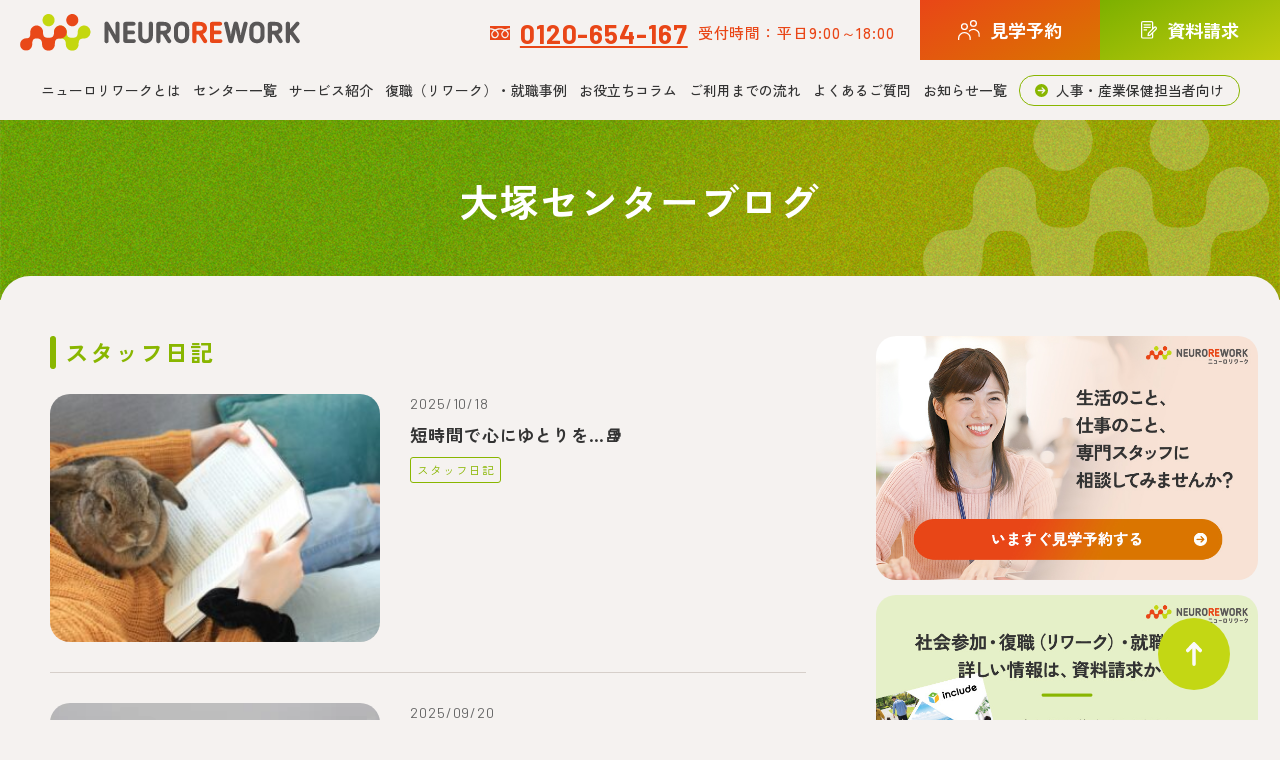

--- FILE ---
content_type: text/html; charset=UTF-8
request_url: https://neurorework.jp/center/blog/otsuka/?cat=diary
body_size: 13787
content:
<!DOCTYPE html>
<html lang="ja">
<head>
<meta charset="UTF-8">
<meta name="viewport" content="width=device-width, initial-scale=1.0, maximum-scale=1.0, user-scalable=no">
<meta name="format-detection" content="telephone=no">
<title>大塚センター のブログ | ニューロリワーク</title>
<!-- Google Tag Manager -->
<script>(function(w,d,s,l,i){w[l]=w[l]||[];w[l].push({'gtm.start':
new Date().getTime(),event:'gtm.js'});var f=d.getElementsByTagName(s)[0],
j=d.createElement(s),dl=l!='dataLayer'?'&l='+l:'';j.async=true;j.src=
'https://www.googletagmanager.com/gtm.js?id='+i+dl;f.parentNode.insertBefore(j,f);
})(window,document,'script','dataLayer','GTM-5T2P6GV');</script>
<!-- End Google Tag Manager -->
<link rel="apple-touch-icon-precomposed" href="https://neurorework.jp/wp/wp-content/themes/neurorework_2025/img/icon.png" />
<link rel="icon" href="https://neurorework.jp/wp/wp-content/themes/neurorework_2025/img/favicon.ico" />
<link rel="shortcut icon" href="https://neurorework.jp/wp/wp-content/themes/neurorework_2025/img/favicon.ico">
<meta name='robots' content='index, follow, max-image-preview:large, max-snippet:-1, max-video-preview:-1' />

	<!-- This site is optimized with the Yoast SEO plugin v26.8 - https://yoast.com/product/yoast-seo-wordpress/ -->
	<meta name="description" content="ニューロリワーク大塚センター のブログです。" />
	<link rel="canonical" href="https://neurorework.jp/center/blog/otsuka/" />
	<link rel="next" href="https://neurorework.jp/center/blog/otsuka/page/2/" />
	<meta property="og:locale" content="ja_JP" />
	<meta property="og:type" content="article" />
	<meta property="og:title" content="大塚センター のブログ | ニューロリワーク" />
	<meta property="og:description" content="ニューロリワーク大塚センター のブログです。" />
	<meta property="og:url" content="https://neurorework.jp/center/blog/otsuka/" />
	<meta property="og:site_name" content="リワーク・就労移行支援・自立訓練なら【ニューロリワーク】" />
	<meta property="og:image" content="https://neurorework.jp/wp/wp-content/uploads/2024/02/fb.jpg" />
	<meta property="og:image:width" content="1200" />
	<meta property="og:image:height" content="630" />
	<meta property="og:image:type" content="image/jpeg" />
	<meta name="twitter:card" content="summary_large_image" />
	<meta name="twitter:site" content="@neurorework" />
	<script type="application/ld+json" class="yoast-schema-graph">{"@context":"https://schema.org","@graph":[{"@type":"CollectionPage","@id":"https://neurorework.jp/center/blog/otsuka/","url":"https://neurorework.jp/center/blog/otsuka/","name":"大塚センター のブログ | ニューロリワーク","isPartOf":{"@id":"https://neurorework.jp/#website"},"primaryImageOfPage":{"@id":"https://neurorework.jp/center/blog/otsuka/#primaryimage"},"image":{"@id":"https://neurorework.jp/center/blog/otsuka/#primaryimage"},"thumbnailUrl":"https://neurorework.jp/wp/wp-content/uploads/2026/01/33476439_s.jpg","description":"ニューロリワーク大塚センター のブログです。","breadcrumb":{"@id":"https://neurorework.jp/center/blog/otsuka/#breadcrumb"},"inLanguage":"ja"},{"@type":"ImageObject","inLanguage":"ja","@id":"https://neurorework.jp/center/blog/otsuka/#primaryimage","url":"https://neurorework.jp/wp/wp-content/uploads/2026/01/33476439_s.jpg","contentUrl":"https://neurorework.jp/wp/wp-content/uploads/2026/01/33476439_s.jpg","width":640,"height":427},{"@type":"BreadcrumbList","@id":"https://neurorework.jp/center/blog/otsuka/#breadcrumb","itemListElement":[{"@type":"ListItem","position":1,"name":"ホーム","item":"https://neurorework.jp/"},{"@type":"ListItem","position":2,"name":"大塚センター"}]},{"@type":"WebSite","@id":"https://neurorework.jp/#website","url":"https://neurorework.jp/","name":"ニューロリワーク","description":"","publisher":{"@id":"https://neurorework.jp/#organization"},"alternateName":"ニューロリワーク","potentialAction":[{"@type":"SearchAction","target":{"@type":"EntryPoint","urlTemplate":"https://neurorework.jp/?s={search_term_string}"},"query-input":{"@type":"PropertyValueSpecification","valueRequired":true,"valueName":"search_term_string"}}],"inLanguage":"ja"},{"@type":"Organization","@id":"https://neurorework.jp/#organization","name":"インクルード株式会社","url":"https://neurorework.jp/","logo":{"@type":"ImageObject","inLanguage":"ja","@id":"https://neurorework.jp/#/schema/logo/image/","url":"https://neurorework.jp/wp/wp-content/uploads/2024/03/include_yoko_a.jpg","contentUrl":"https://neurorework.jp/wp/wp-content/uploads/2024/03/include_yoko_a.jpg","width":1500,"height":800,"caption":"インクルード株式会社"},"image":{"@id":"https://neurorework.jp/#/schema/logo/image/"},"sameAs":["https://www.facebook.com/neurorework","https://x.com/neurorework","https://www.instagram.com/neurorework/","https://www.youtube.com/channel/UCpnmRWzAaOBi9t6X_wEdIrg","https://note.com/include_inc"]}]}</script>
	<!-- / Yoast SEO plugin. -->


<link rel='dns-prefetch' href='//ajax.googleapis.com' />
<script type="text/javascript" id="wpp-js" src="https://neurorework.jp/wp/wp-content/plugins/wordpress-popular-posts/assets/js/wpp.min.js?ver=7.3.6" data-sampling="0" data-sampling-rate="100" data-api-url="https://neurorework.jp/wp-json/wordpress-popular-posts" data-post-id="0" data-token="22abe71323" data-lang="0" data-debug="0"></script>
<link rel="alternate" type="application/rss+xml" title="リワーク・就労移行支援・自立訓練なら【ニューロリワーク】 &raquo; 大塚センター ブログセンター のフィード" href="https://neurorework.jp/center/blog/otsuka/feed/" />
<style id='wp-img-auto-sizes-contain-inline-css' type='text/css'>
img:is([sizes=auto i],[sizes^="auto," i]){contain-intrinsic-size:3000px 1500px}
/*# sourceURL=wp-img-auto-sizes-contain-inline-css */
</style>
<style id='wp-block-library-inline-css' type='text/css'>
:root{--wp-block-synced-color:#7a00df;--wp-block-synced-color--rgb:122,0,223;--wp-bound-block-color:var(--wp-block-synced-color);--wp-editor-canvas-background:#ddd;--wp-admin-theme-color:#007cba;--wp-admin-theme-color--rgb:0,124,186;--wp-admin-theme-color-darker-10:#006ba1;--wp-admin-theme-color-darker-10--rgb:0,107,160.5;--wp-admin-theme-color-darker-20:#005a87;--wp-admin-theme-color-darker-20--rgb:0,90,135;--wp-admin-border-width-focus:2px}@media (min-resolution:192dpi){:root{--wp-admin-border-width-focus:1.5px}}.wp-element-button{cursor:pointer}:root .has-very-light-gray-background-color{background-color:#eee}:root .has-very-dark-gray-background-color{background-color:#313131}:root .has-very-light-gray-color{color:#eee}:root .has-very-dark-gray-color{color:#313131}:root .has-vivid-green-cyan-to-vivid-cyan-blue-gradient-background{background:linear-gradient(135deg,#00d084,#0693e3)}:root .has-purple-crush-gradient-background{background:linear-gradient(135deg,#34e2e4,#4721fb 50%,#ab1dfe)}:root .has-hazy-dawn-gradient-background{background:linear-gradient(135deg,#faaca8,#dad0ec)}:root .has-subdued-olive-gradient-background{background:linear-gradient(135deg,#fafae1,#67a671)}:root .has-atomic-cream-gradient-background{background:linear-gradient(135deg,#fdd79a,#004a59)}:root .has-nightshade-gradient-background{background:linear-gradient(135deg,#330968,#31cdcf)}:root .has-midnight-gradient-background{background:linear-gradient(135deg,#020381,#2874fc)}:root{--wp--preset--font-size--normal:16px;--wp--preset--font-size--huge:42px}.has-regular-font-size{font-size:1em}.has-larger-font-size{font-size:2.625em}.has-normal-font-size{font-size:var(--wp--preset--font-size--normal)}.has-huge-font-size{font-size:var(--wp--preset--font-size--huge)}.has-text-align-center{text-align:center}.has-text-align-left{text-align:left}.has-text-align-right{text-align:right}.has-fit-text{white-space:nowrap!important}#end-resizable-editor-section{display:none}.aligncenter{clear:both}.items-justified-left{justify-content:flex-start}.items-justified-center{justify-content:center}.items-justified-right{justify-content:flex-end}.items-justified-space-between{justify-content:space-between}.screen-reader-text{border:0;clip-path:inset(50%);height:1px;margin:-1px;overflow:hidden;padding:0;position:absolute;width:1px;word-wrap:normal!important}.screen-reader-text:focus{background-color:#ddd;clip-path:none;color:#444;display:block;font-size:1em;height:auto;left:5px;line-height:normal;padding:15px 23px 14px;text-decoration:none;top:5px;width:auto;z-index:100000}html :where(.has-border-color){border-style:solid}html :where([style*=border-top-color]){border-top-style:solid}html :where([style*=border-right-color]){border-right-style:solid}html :where([style*=border-bottom-color]){border-bottom-style:solid}html :where([style*=border-left-color]){border-left-style:solid}html :where([style*=border-width]){border-style:solid}html :where([style*=border-top-width]){border-top-style:solid}html :where([style*=border-right-width]){border-right-style:solid}html :where([style*=border-bottom-width]){border-bottom-style:solid}html :where([style*=border-left-width]){border-left-style:solid}html :where(img[class*=wp-image-]){height:auto;max-width:100%}:where(figure){margin:0 0 1em}html :where(.is-position-sticky){--wp-admin--admin-bar--position-offset:var(--wp-admin--admin-bar--height,0px)}@media screen and (max-width:600px){html :where(.is-position-sticky){--wp-admin--admin-bar--position-offset:0px}}

/*# sourceURL=wp-block-library-inline-css */
</style><style id='global-styles-inline-css' type='text/css'>
:root{--wp--preset--aspect-ratio--square: 1;--wp--preset--aspect-ratio--4-3: 4/3;--wp--preset--aspect-ratio--3-4: 3/4;--wp--preset--aspect-ratio--3-2: 3/2;--wp--preset--aspect-ratio--2-3: 2/3;--wp--preset--aspect-ratio--16-9: 16/9;--wp--preset--aspect-ratio--9-16: 9/16;--wp--preset--color--black: #000000;--wp--preset--color--cyan-bluish-gray: #abb8c3;--wp--preset--color--white: #ffffff;--wp--preset--color--pale-pink: #f78da7;--wp--preset--color--vivid-red: #cf2e2e;--wp--preset--color--luminous-vivid-orange: #ff6900;--wp--preset--color--luminous-vivid-amber: #fcb900;--wp--preset--color--light-green-cyan: #7bdcb5;--wp--preset--color--vivid-green-cyan: #00d084;--wp--preset--color--pale-cyan-blue: #8ed1fc;--wp--preset--color--vivid-cyan-blue: #0693e3;--wp--preset--color--vivid-purple: #9b51e0;--wp--preset--gradient--vivid-cyan-blue-to-vivid-purple: linear-gradient(135deg,rgb(6,147,227) 0%,rgb(155,81,224) 100%);--wp--preset--gradient--light-green-cyan-to-vivid-green-cyan: linear-gradient(135deg,rgb(122,220,180) 0%,rgb(0,208,130) 100%);--wp--preset--gradient--luminous-vivid-amber-to-luminous-vivid-orange: linear-gradient(135deg,rgb(252,185,0) 0%,rgb(255,105,0) 100%);--wp--preset--gradient--luminous-vivid-orange-to-vivid-red: linear-gradient(135deg,rgb(255,105,0) 0%,rgb(207,46,46) 100%);--wp--preset--gradient--very-light-gray-to-cyan-bluish-gray: linear-gradient(135deg,rgb(238,238,238) 0%,rgb(169,184,195) 100%);--wp--preset--gradient--cool-to-warm-spectrum: linear-gradient(135deg,rgb(74,234,220) 0%,rgb(151,120,209) 20%,rgb(207,42,186) 40%,rgb(238,44,130) 60%,rgb(251,105,98) 80%,rgb(254,248,76) 100%);--wp--preset--gradient--blush-light-purple: linear-gradient(135deg,rgb(255,206,236) 0%,rgb(152,150,240) 100%);--wp--preset--gradient--blush-bordeaux: linear-gradient(135deg,rgb(254,205,165) 0%,rgb(254,45,45) 50%,rgb(107,0,62) 100%);--wp--preset--gradient--luminous-dusk: linear-gradient(135deg,rgb(255,203,112) 0%,rgb(199,81,192) 50%,rgb(65,88,208) 100%);--wp--preset--gradient--pale-ocean: linear-gradient(135deg,rgb(255,245,203) 0%,rgb(182,227,212) 50%,rgb(51,167,181) 100%);--wp--preset--gradient--electric-grass: linear-gradient(135deg,rgb(202,248,128) 0%,rgb(113,206,126) 100%);--wp--preset--gradient--midnight: linear-gradient(135deg,rgb(2,3,129) 0%,rgb(40,116,252) 100%);--wp--preset--font-size--small: 13px;--wp--preset--font-size--medium: 20px;--wp--preset--font-size--large: 36px;--wp--preset--font-size--x-large: 42px;--wp--preset--spacing--20: 0.44rem;--wp--preset--spacing--30: 0.67rem;--wp--preset--spacing--40: 1rem;--wp--preset--spacing--50: 1.5rem;--wp--preset--spacing--60: 2.25rem;--wp--preset--spacing--70: 3.38rem;--wp--preset--spacing--80: 5.06rem;--wp--preset--shadow--natural: 6px 6px 9px rgba(0, 0, 0, 0.2);--wp--preset--shadow--deep: 12px 12px 50px rgba(0, 0, 0, 0.4);--wp--preset--shadow--sharp: 6px 6px 0px rgba(0, 0, 0, 0.2);--wp--preset--shadow--outlined: 6px 6px 0px -3px rgb(255, 255, 255), 6px 6px rgb(0, 0, 0);--wp--preset--shadow--crisp: 6px 6px 0px rgb(0, 0, 0);}:where(.is-layout-flex){gap: 0.5em;}:where(.is-layout-grid){gap: 0.5em;}body .is-layout-flex{display: flex;}.is-layout-flex{flex-wrap: wrap;align-items: center;}.is-layout-flex > :is(*, div){margin: 0;}body .is-layout-grid{display: grid;}.is-layout-grid > :is(*, div){margin: 0;}:where(.wp-block-columns.is-layout-flex){gap: 2em;}:where(.wp-block-columns.is-layout-grid){gap: 2em;}:where(.wp-block-post-template.is-layout-flex){gap: 1.25em;}:where(.wp-block-post-template.is-layout-grid){gap: 1.25em;}.has-black-color{color: var(--wp--preset--color--black) !important;}.has-cyan-bluish-gray-color{color: var(--wp--preset--color--cyan-bluish-gray) !important;}.has-white-color{color: var(--wp--preset--color--white) !important;}.has-pale-pink-color{color: var(--wp--preset--color--pale-pink) !important;}.has-vivid-red-color{color: var(--wp--preset--color--vivid-red) !important;}.has-luminous-vivid-orange-color{color: var(--wp--preset--color--luminous-vivid-orange) !important;}.has-luminous-vivid-amber-color{color: var(--wp--preset--color--luminous-vivid-amber) !important;}.has-light-green-cyan-color{color: var(--wp--preset--color--light-green-cyan) !important;}.has-vivid-green-cyan-color{color: var(--wp--preset--color--vivid-green-cyan) !important;}.has-pale-cyan-blue-color{color: var(--wp--preset--color--pale-cyan-blue) !important;}.has-vivid-cyan-blue-color{color: var(--wp--preset--color--vivid-cyan-blue) !important;}.has-vivid-purple-color{color: var(--wp--preset--color--vivid-purple) !important;}.has-black-background-color{background-color: var(--wp--preset--color--black) !important;}.has-cyan-bluish-gray-background-color{background-color: var(--wp--preset--color--cyan-bluish-gray) !important;}.has-white-background-color{background-color: var(--wp--preset--color--white) !important;}.has-pale-pink-background-color{background-color: var(--wp--preset--color--pale-pink) !important;}.has-vivid-red-background-color{background-color: var(--wp--preset--color--vivid-red) !important;}.has-luminous-vivid-orange-background-color{background-color: var(--wp--preset--color--luminous-vivid-orange) !important;}.has-luminous-vivid-amber-background-color{background-color: var(--wp--preset--color--luminous-vivid-amber) !important;}.has-light-green-cyan-background-color{background-color: var(--wp--preset--color--light-green-cyan) !important;}.has-vivid-green-cyan-background-color{background-color: var(--wp--preset--color--vivid-green-cyan) !important;}.has-pale-cyan-blue-background-color{background-color: var(--wp--preset--color--pale-cyan-blue) !important;}.has-vivid-cyan-blue-background-color{background-color: var(--wp--preset--color--vivid-cyan-blue) !important;}.has-vivid-purple-background-color{background-color: var(--wp--preset--color--vivid-purple) !important;}.has-black-border-color{border-color: var(--wp--preset--color--black) !important;}.has-cyan-bluish-gray-border-color{border-color: var(--wp--preset--color--cyan-bluish-gray) !important;}.has-white-border-color{border-color: var(--wp--preset--color--white) !important;}.has-pale-pink-border-color{border-color: var(--wp--preset--color--pale-pink) !important;}.has-vivid-red-border-color{border-color: var(--wp--preset--color--vivid-red) !important;}.has-luminous-vivid-orange-border-color{border-color: var(--wp--preset--color--luminous-vivid-orange) !important;}.has-luminous-vivid-amber-border-color{border-color: var(--wp--preset--color--luminous-vivid-amber) !important;}.has-light-green-cyan-border-color{border-color: var(--wp--preset--color--light-green-cyan) !important;}.has-vivid-green-cyan-border-color{border-color: var(--wp--preset--color--vivid-green-cyan) !important;}.has-pale-cyan-blue-border-color{border-color: var(--wp--preset--color--pale-cyan-blue) !important;}.has-vivid-cyan-blue-border-color{border-color: var(--wp--preset--color--vivid-cyan-blue) !important;}.has-vivid-purple-border-color{border-color: var(--wp--preset--color--vivid-purple) !important;}.has-vivid-cyan-blue-to-vivid-purple-gradient-background{background: var(--wp--preset--gradient--vivid-cyan-blue-to-vivid-purple) !important;}.has-light-green-cyan-to-vivid-green-cyan-gradient-background{background: var(--wp--preset--gradient--light-green-cyan-to-vivid-green-cyan) !important;}.has-luminous-vivid-amber-to-luminous-vivid-orange-gradient-background{background: var(--wp--preset--gradient--luminous-vivid-amber-to-luminous-vivid-orange) !important;}.has-luminous-vivid-orange-to-vivid-red-gradient-background{background: var(--wp--preset--gradient--luminous-vivid-orange-to-vivid-red) !important;}.has-very-light-gray-to-cyan-bluish-gray-gradient-background{background: var(--wp--preset--gradient--very-light-gray-to-cyan-bluish-gray) !important;}.has-cool-to-warm-spectrum-gradient-background{background: var(--wp--preset--gradient--cool-to-warm-spectrum) !important;}.has-blush-light-purple-gradient-background{background: var(--wp--preset--gradient--blush-light-purple) !important;}.has-blush-bordeaux-gradient-background{background: var(--wp--preset--gradient--blush-bordeaux) !important;}.has-luminous-dusk-gradient-background{background: var(--wp--preset--gradient--luminous-dusk) !important;}.has-pale-ocean-gradient-background{background: var(--wp--preset--gradient--pale-ocean) !important;}.has-electric-grass-gradient-background{background: var(--wp--preset--gradient--electric-grass) !important;}.has-midnight-gradient-background{background: var(--wp--preset--gradient--midnight) !important;}.has-small-font-size{font-size: var(--wp--preset--font-size--small) !important;}.has-medium-font-size{font-size: var(--wp--preset--font-size--medium) !important;}.has-large-font-size{font-size: var(--wp--preset--font-size--large) !important;}.has-x-large-font-size{font-size: var(--wp--preset--font-size--x-large) !important;}
/*# sourceURL=global-styles-inline-css */
</style>

<style id='classic-theme-styles-inline-css' type='text/css'>
/*! This file is auto-generated */
.wp-block-button__link{color:#fff;background-color:#32373c;border-radius:9999px;box-shadow:none;text-decoration:none;padding:calc(.667em + 2px) calc(1.333em + 2px);font-size:1.125em}.wp-block-file__button{background:#32373c;color:#fff;text-decoration:none}
/*# sourceURL=/wp-includes/css/classic-themes.min.css */
</style>
<link rel='stylesheet' id='wordpress-popular-posts-css-css' href='https://neurorework.jp/wp/wp-content/plugins/wordpress-popular-posts/assets/css/wpp.css?ver=7.3.6' type='text/css' media='all' />
<link rel='stylesheet' id='style-css' href='https://neurorework.jp/wp/wp-content/themes/neurorework_2025/style.css?ver=eb2216ddc6b703975df0cc0c3c1a623d' type='text/css' media='all' />
<link rel='stylesheet' id='scroll-hint-css' href='https://neurorework.jp/wp/wp-content/themes/neurorework_2025/css/script/scroll-hint.css?ver=eb2216ddc6b703975df0cc0c3c1a623d' type='text/css' media='all' />
<link rel='stylesheet' id='base-css' href='https://neurorework.jp/wp/wp-content/themes/neurorework_2025/css/base.css?ver=eb2216ddc6b703975df0cc0c3c1a623d' type='text/css' media='all' />
<link rel='stylesheet' id='page-css' href='https://neurorework.jp/wp/wp-content/themes/neurorework_2025/css/next.css?ver=eb2216ddc6b703975df0cc0c3c1a623d' type='text/css' media='all' />
<script type="text/javascript" async src="https://neurorework.jp/wp/wp-content/plugins/burst-statistics/assets/js/timeme/timeme.min.js?ver=1769175858" id="burst-timeme-js"></script>
<script type="text/javascript" async src="https://neurorework.jp/wp/wp-content/uploads/burst/js/burst.min.js?ver=1769654203" id="burst-js"></script>
<script type="text/javascript" src="//ajax.googleapis.com/ajax/libs/jquery/3.3.1/jquery.min.js?ver=3.3.1" id="jquery-js"></script>
<script type="text/javascript" src="https://neurorework.jp/wp/wp-content/plugins/flowpaper-lite-pdf-flipbook/assets/lity/lity.min.js" id="lity-js-js"></script>
<script type="text/javascript" src="https://neurorework.jp/wp/wp-content/themes/neurorework_2025/js/jquery.easing.1.3.js?ver=eb2216ddc6b703975df0cc0c3c1a623d" id="easing-js"></script>
<script type="text/javascript" src="https://neurorework.jp/wp/wp-content/themes/neurorework_2025/js/jquery.smoothScroll.js?ver=eb2216ddc6b703975df0cc0c3c1a623d" id="smoothScroll-js"></script>
<script type="text/javascript" src="https://neurorework.jp/wp/wp-content/themes/neurorework_2025/js/emergence.min.js?ver=eb2216ddc6b703975df0cc0c3c1a623d" id="emergence-js"></script>
<script type="text/javascript" src="https://neurorework.jp/wp/wp-content/themes/neurorework_2025/js/scroll-hint.min.js?ver=eb2216ddc6b703975df0cc0c3c1a623d" id="scroll-hint.min-js"></script>
<script type="text/javascript" src="https://neurorework.jp/wp/wp-content/themes/neurorework_2025/js/effects.js?ver=eb2216ddc6b703975df0cc0c3c1a623d" id="effects-js"></script>
<link rel="https://api.w.org/" href="https://neurorework.jp/wp-json/" /><link rel="alternate" title="JSON" type="application/json" href="https://neurorework.jp/wp-json/wp/v2/blog_center/9" /><link rel="llms-sitemap" href="https://neurorework.jp/llms.txt" />
            <style id="wpp-loading-animation-styles">@-webkit-keyframes bgslide{from{background-position-x:0}to{background-position-x:-200%}}@keyframes bgslide{from{background-position-x:0}to{background-position-x:-200%}}.wpp-widget-block-placeholder,.wpp-shortcode-placeholder{margin:0 auto;width:60px;height:3px;background:#dd3737;background:linear-gradient(90deg,#dd3737 0%,#571313 10%,#dd3737 100%);background-size:200% auto;border-radius:3px;-webkit-animation:bgslide 1s infinite linear;animation:bgslide 1s infinite linear}</style>
            </head>
<body data-rsssl=1 class="" data-burst_id="9" data-burst_type="tax">
<!-- Google Tag Manager (noscript) -->
<noscript><iframe src="https://www.googletagmanager.com/ns.html?id=GTM-5T2P6GV"
height="0" width="0" style="display:none;visibility:hidden"></iframe></noscript>
<!-- End Google Tag Manager (noscript) -->
<header class="next">
	<p class="head-logo">
		<a href="https://neurorework.jp">
			<picture>
			  <source media="(max-width: 980px)" srcset="https://neurorework.jp/wp/wp-content/themes/neurorework_2025/img/common/logo.svg">
			  <source media="(min-width: 981px)" srcset="https://neurorework.jp/wp/wp-content/themes/neurorework_2025/img/common/logo-pc.svg">
			  <img src="https://neurorework.jp/wp/wp-content/themes/neurorework_2025/img/common/logo-pc.svg" alt="ニューロリワーク">
			</picture>
		</a>
			</p>
			<div class="head-tel">
						<a href="tel:0120654167">0120-654-167</a>
			<small>受付時間：平日9:00～18:00</small>
		</div>
									<div class="head-links">
											<a href="https://neurorework.jp/reservation/">
							<span><img src="https://neurorework.jp/wp/wp-content/themes/neurorework_2025/img/common/icon-consultation.svg" alt=""></span>
							<span>見学予約</span>
						</a>
						<a href="https://neurorework.jp/brochure/">
							<span><img src="https://neurorework.jp/wp/wp-content/themes/neurorework_2025/img/common/icon-siryou.svg" alt=""></span>
							<span>資料請求</span>
						</a>
									</div>
						<p class="head-menu"><span class="top"></span><span class="middle"></span><span class="bottom"></span></p>
			<nav class="head-nav">
				<div class="block-bg"></div>
				<div class="block-inside">
					    <dl class="block-nav nav-block">
              <dt><a href="https://neurorework.jp/about/">ニューロリワークとは</a></dt>
                  <dt><a href="https://neurorework.jp/center/">センター一覧</a></dt>
          <dd>
            <ul>
                              <li>
                  <a href="https://neurorework.jp/center/#area-15">東京エリア</a>
                                                            <ul class="column-02">
                                                  <li><a href="https://neurorework.jp/center/sangenchaya/">三軒茶屋センター</a></li>
                                                  <li><a href="https://neurorework.jp/center/akasaka/">赤坂センター</a></li>
                                                  <li><a href="https://neurorework.jp/center/shinjukugyoen/">新宿御苑センター</a></li>
                                                  <li><a href="https://neurorework.jp/center/kinshicho/">錦糸町センター</a></li>
                                                  <li><a href="https://neurorework.jp/center/gotanda/">五反田センター</a></li>
                                                  <li><a href="https://neurorework.jp/center/otsuka/">大塚センター</a></li>
                                                  <li><a href="https://neurorework.jp/center/kichijoji/">吉祥寺センター</a></li>
                                              </ul>
                                                      </li>
                              <li>
                  <a href="https://neurorework.jp/center/#area-32">神奈川エリア</a>
                                                            <ul class="column-02">
                                                  <li><a href="https://neurorework.jp/center/yokohama/">横浜センター</a></li>
                                                  <li><a href="https://neurorework.jp/center/yokohamakannai/">横浜関内センター</a></li>
                                              </ul>
                                                      </li>
                              <li>
                  <a href="https://neurorework.jp/center/#area-35">埼玉エリア</a>
                                                            <ul class="column-02">
                                                  <li><a href="https://neurorework.jp/center/omiya/">大宮センター</a></li>
                                                  <li><a href="https://neurorework.jp/center/omiyaminami/">大宮南センター</a></li>
                                                  <li><a href="https://neurorework.jp/center/kawagoe/">川越センター</a></li>
                                                  <li><a href="https://neurorework.jp/center/tokorozawa/">所沢センター</a></li>
                                                  <li><a href="https://neurorework.jp/center/kasukabe/">春日部センター</a></li>
                                                  <li><a href="https://neurorework.jp/center/kuki/">久喜センター</a></li>
                                              </ul>
                                                      </li>
                              <li>
                  <a href="https://neurorework.jp/center/#area-44">千葉エリア</a>
                                                            <ul class="column-02">
                                                  <li><a href="https://neurorework.jp/center/nishifunabashi/">西船橋センター</a></li>
                                                  <li><a href="https://neurorework.jp/center/shinmatsudo/">新松戸センター</a></li>
                                              </ul>
                                                      </li>
                              <li>
                  <a href="https://neurorework.jp/center/#area-751">愛知エリア</a>
                                                            <ul class="column-02">
                                                  <li><a href="https://neurorework.jp/center/nagoya/">名古屋センター</a></li>
                                              </ul>
                                                      </li>
                              <li>
                  <a href="https://neurorework.jp/center/#area-53">大阪エリア</a>
                                                            <ul class="column-02">
                                                  <li><a href="https://neurorework.jp/center/umeda/">梅田センター</a></li>
                                              </ul>
                                                      </li>
                              <li>
                  <a href="https://neurorework.jp/center/#area-45">福岡エリア</a>
                                                            <ul class="column-02">
                                                  <li><a href="https://neurorework.jp/center/hakata/">博多センター</a></li>
                                              </ul>
                                                      </li>
                          </ul>
          </dd>
                <dt><a href="https://neurorework.jp/service/">サービス紹介</a></dt>
        <dd>
          <ul>
            <li>
              <a href="https://neurorework.jp/service/rework/">復職支援（リワーク）</a>
              <ul>
                <li><a href="https://neurorework.jp/service/rework/about/">復職支援（リワーク）とは</a></li>
                <li><a href="https://neurorework.jp/service/rework/flow/">復職支援（リワーク）の流れ</a></li>
                <li><a href="https://neurorework.jp/service/rework/oneday/">復職を目指す利用者の一日</a></li>
                <li><a href="https://neurorework.jp/service/original/">オリジナル支援サービス</a></li>
              </ul>
            </li>
            <li>
              <a href="https://neurorework.jp/service/transition/">就労支援（就労移行支援）</a>
              <ul>
                <li><a href="https://neurorework.jp/service/transition/about/">就労支援（就労移行支援）とは</a></li>
                <li><a href="https://neurorework.jp/service/transition/flow/">就職までの流れ</a></li>
                <li><a href="https://neurorework.jp/service/transition/oneday/">就職を目指す利用者の一日</a></li>
                <li><a href="https://neurorework.jp/service/original/">オリジナル支援サービス</a></li>
              </ul>
            </li>
            <li>
              <a href="https://neurorework.jp/service/jiritsukunren/">社会参加支援（自立訓練）</a>
              <ul>
                <li><a href="https://neurorework.jp/service/jiritsukunren/about/">社会参加支援（自立訓練）とは</a></li>
                <li><a href="https://neurorework.jp/service/jiritsukunren/flow/">社会参加までの流れ</a></li>
                <li><a href="https://neurorework.jp/service/jiritsukunren/oneday/">社会参加を目指す利用者の一日</a></li>
                <li><a href="https://neurorework.jp/service/original/">オリジナル支援サービス</a></li>
              </ul>
            </li>
            <li>
              <a href="https://neurorework.jp/service/fixing/">定着支援</a>
            </li>
            <li>
              <a href="https://neurorework.jp/service/consultation-support/">相談支援事業</a>
            </li>
          </ul>
        </dd>
        <dt><a href="https://neurorework.jp/interview/">復職（リワーク）・就職事例</a></dt>
        <dt><a href="https://neurorework.jp/rework/media_blog/">お役立ちコラム</a></dt>
        <dt><a href="https://neurorework.jp/flow/">ご利用までの流れ</a></dt>
        <dt class="mdl"><a href="https://neurorework.jp/qa/">よくあるご質問</a></dt>
        <dt class="mdl"><a href="https://neurorework.jp/news/">お知らせ一覧</a></dt>
        <dt class="recruit"><a href="https://neurorework.jp/enterprise/" target="_blank">人事・産業保健担当者向け</a></dt>
          </dl>
  										    <div class="block-contact contact-block"  id="">
              <div class="item-inside">
          <p class="item-hd">
            まずはお気軽にご相談ください          </p>
                      <div class="item-btns btn-block">
              <a href="https://neurorework.jp/reservation/" class="btn arrow grad w50p">見学予約</a>
              <a href="https://neurorework.jp/brochure/" class="btn arrow grad-green w50p">資料請求</a>
            </div>
                                <div class="item-tel">
                            <a href="tel:0120654167">0120-654-167</a>
              <small>受付時間：平日9:00～18:00</small>
            </div>
                    <p class="item-text">
            ご家族のみでのご相談も可能です。          </p>
              <a class="item-center" href="https://neurorework.jp/center/" target="_self">
              <p class="img"><img src="https://neurorework.jp/wp/wp-content/themes/neurorework_2025/img/common/pict-link_center.jpg" srcset="https://neurorework.jp/wp/wp-content/themes/neurorework_2025/img/common/pict-link_center.jpg 1x,https://neurorework.jp/wp/wp-content/themes/neurorework_2025/img/common/pict-link_center@2x.jpg 2x" width="590" height="125" alt=""></p>
            <div class="text">
        <p>ニューロリワーク センター 一覧</p>
                  <small>
            東京 / 神奈川 / 埼玉 / 千葉 / 愛知 / 大阪 / 福岡          </small>
              </div>
    </a>
          </div>
          </div>
  											<div class="block-recruit recruit-block">
							<p class="item-hd">人事担当者様向け</p>
							<a href="https://neurorework.jp/enterprise/" class="item-btn btn white-green arrow">休職者様向け復職支援のご案内</a>
						</div>
									</div>
			</nav>
			</header>
    <div id="mainimg" class="next">
      <div class="item-inside">
        <h1 class="item-title">
          大塚センターブログ        </h1>
      </div>
    </div>
  <main class="next">
  <section id="column-section">
    <div class="content">
      <div class="block-main">
        <section class="column-block">
                      <h2 class="heading-lv02 green">スタッフ日記</h2>
                                              <ul class="blog-list">
                                      <li class="item-li">
              <p class="item-img"><a href="https://neurorework.jp/center/otsuka/blog/center_blog-251018-01/">
                        <img src="https://neurorework.jp/wp/wp-content/uploads/2025/10/elin-melaas-DxM7YpAELug-unsplash-300x225.jpg"
        srcset='https://neurorework.jp/wp/wp-content/uploads/2025/10/elin-melaas-DxM7YpAELug-unsplash-300x225.jpg 1x,https://neurorework.jp/wp/wp-content/uploads/2025/10/elin-melaas-DxM7YpAELug-unsplash-600x450.jpg 2x'
         height="225" width="300" class="" >
                    </a></p>
            <div class="item-text">
        <time datetime="2025-10-18">2025/10/18</time>
        <a href="https://neurorework.jp/center/otsuka/blog/center_blog-251018-01/" class="title">短時間で心にゆとりを&#8230;&#x1f4da;</a>
                            <div class="cat-list">
                          <a href="https://neurorework.jp/center/blog/otsuka/?cat=diary" class="cat">スタッフ日記</a>
                      </div>
              </div>
    </li>
                                        <li class="item-li">
              <p class="item-img"><a href="https://neurorework.jp/center/otsuka/blog/center_blog-250920-01/">
                        <img src="https://neurorework.jp/wp/wp-content/uploads/2025/09/8d0fce7ee9c5b8ecc601a0bebbce5145-300x225.webp"
        srcset='https://neurorework.jp/wp/wp-content/uploads/2025/09/8d0fce7ee9c5b8ecc601a0bebbce5145-300x225.webp 1x,https://neurorework.jp/wp/wp-content/uploads/2025/09/8d0fce7ee9c5b8ecc601a0bebbce5145-600x450.webp 2x'
         height="225" width="300" class="" >
                    </a></p>
            <div class="item-text">
        <time datetime="2025-09-20">2025/09/20</time>
        <a href="https://neurorework.jp/center/otsuka/blog/center_blog-250920-01/" class="title">スマホから離れるきっかけづくり&#x1f4da;</a>
                            <div class="cat-list">
                          <a href="https://neurorework.jp/center/blog/otsuka/?cat=diary" class="cat">スタッフ日記</a>
                      </div>
              </div>
    </li>
                                        <li class="item-li">
              <p class="item-img"><a href="https://neurorework.jp/center/otsuka/blog/center_blog-250726-01/">
                        <img src="https://neurorework.jp/wp/wp-content/uploads/2025/07/829dac34572ecdc1389fed34d8a3cc2a-300x225.jpg"
        srcset='https://neurorework.jp/wp/wp-content/uploads/2025/07/829dac34572ecdc1389fed34d8a3cc2a-300x225.jpg 1x,https://neurorework.jp/wp/wp-content/uploads/2025/07/829dac34572ecdc1389fed34d8a3cc2a-600x450.jpg 2x'
         height="225" width="300" class="" >
                    </a></p>
            <div class="item-text">
        <time datetime="2025-07-26">2025/07/26</time>
        <a href="https://neurorework.jp/center/otsuka/blog/center_blog-250726-01/" class="title">夏は「がんばらない工夫」を！&#x1f331;</a>
                            <div class="cat-list">
                          <a href="https://neurorework.jp/center/blog/otsuka/?cat=diary" class="cat">スタッフ日記</a>
                      </div>
              </div>
    </li>
                                        <li class="item-li">
              <p class="item-img"><a href="https://neurorework.jp/center/otsuka/blog/center_blog-250308-01/">
                        <img src="https://neurorework.jp/wp/wp-content/uploads/2025/03/IMG_6019-300x225.jpg"
        srcset='https://neurorework.jp/wp/wp-content/uploads/2025/03/IMG_6019-300x225.jpg 1x,https://neurorework.jp/wp/wp-content/uploads/2025/03/IMG_6019-600x450.jpg 2x'
         height="225" width="300" class="" >
                    </a></p>
            <div class="item-text">
        <time datetime="2025-03-08">2025/03/08</time>
        <a href="https://neurorework.jp/center/otsuka/blog/center_blog-250308-01/" class="title">課題解決の仕方と向き合い方&#x1f4f1;</a>
                            <div class="cat-list">
                          <a href="https://neurorework.jp/center/blog/otsuka/?cat=diary" class="cat">スタッフ日記</a>
                      </div>
              </div>
    </li>
                                        <li class="item-li">
              <p class="item-img"><a href="https://neurorework.jp/center/otsuka/blog/center_blog-240713-01/">
                        <img src="https://neurorework.jp/wp/wp-content/uploads/2024/07/12855_color-300x225.png"
         height="225" width="300" class="" >
                    </a></p>
            <div class="item-text">
        <time datetime="2024-07-13">2024/07/13</time>
        <a href="https://neurorework.jp/center/otsuka/blog/center_blog-240713-01/" class="title">&#x1f35a;7月おすすめランチ&#x1f35a;</a>
                            <div class="cat-list">
                          <a href="https://neurorework.jp/center/blog/otsuka/?cat=diary" class="cat">スタッフ日記</a>
                          <a href="https://neurorework.jp/center/blog/otsuka/?cat=recommendation" class="cat">おすすめ</a>
                      </div>
              </div>
    </li>
                                        <li class="item-li">
              <p class="item-img"><a href="https://neurorework.jp/center/otsuka/blog/center_blog-240629-01/">
                        <img src="https://neurorework.jp/wp/wp-content/uploads/2024/06/IMG_4013-300x225.jpg"
        srcset='https://neurorework.jp/wp/wp-content/uploads/2024/06/IMG_4013-300x225.jpg 1x,https://neurorework.jp/wp/wp-content/uploads/2024/06/IMG_4013-600x450.jpg 2x'
         height="225" width="300" class="" >
                    </a></p>
            <div class="item-text">
        <time datetime="2024-06-29">2024/06/29</time>
        <a href="https://neurorework.jp/center/otsuka/blog/center_blog-240629-01/" class="title">大塚センター1日の流れ</a>
                            <div class="cat-list">
                          <a href="https://neurorework.jp/center/blog/otsuka/?cat=diary" class="cat">スタッフ日記</a>
                      </div>
              </div>
    </li>
                                        <li class="item-li">
              <p class="item-img"><a href="https://neurorework.jp/center/otsuka/blog/center_blog-240406-01/">
                        <img src="https://neurorework.jp/wp/wp-content/uploads/2024/01/AdobeStock_120138878-300x225.jpeg"
        srcset='https://neurorework.jp/wp/wp-content/uploads/2024/01/AdobeStock_120138878-300x225.jpeg 1x,https://neurorework.jp/wp/wp-content/uploads/2024/01/AdobeStock_120138878-600x450.jpeg 2x'
         height="225" width="300" class="" >
                    </a></p>
            <div class="item-text">
        <time datetime="2024-04-06">2024/04/06</time>
        <a href="https://neurorework.jp/center/otsuka/blog/center_blog-240406-01/" class="title">ストレスケアはありますか&#x1f914;&#x2753;</a>
                            <div class="cat-list">
                          <a href="https://neurorework.jp/center/blog/otsuka/?cat=diary" class="cat">スタッフ日記</a>
                          <a href="https://neurorework.jp/center/blog/otsuka/?cat=recommendation" class="cat">おすすめ</a>
                      </div>
              </div>
    </li>
                                        <li class="item-li">
              <p class="item-img"><a href="https://neurorework.jp/center/otsuka/blog/center_blog-240323-01/">
                        <img src="https://neurorework.jp/wp/wp-content/uploads/2024/04/2-300x225.jpg"
         height="225" width="300" class="" >
                    </a></p>
            <div class="item-text">
        <time datetime="2024-03-23">2024/03/23</time>
        <a href="https://neurorework.jp/center/otsuka/blog/center_blog-240323-01/" class="title">&#x1f338;体調的に通えるか心配・・・そんな時は相談&#x1f338;</a>
                            <div class="cat-list">
                          <a href="https://neurorework.jp/center/blog/otsuka/?cat=diary" class="cat">スタッフ日記</a>
                          <a href="https://neurorework.jp/center/blog/otsuka/?cat=features" class="cat">センターの特色</a>
                      </div>
              </div>
    </li>
                                        <li class="item-li">
              <p class="item-img"><a href="https://neurorework.jp/center/otsuka/blog/center_blog-240217-01/">
                        <img src="https://neurorework.jp/wp/wp-content/uploads/2024/04/6ac2397867767a902ce2217f0a58282f-300x225.jpg"
         height="225" width="300" class="" >
                    </a></p>
            <div class="item-text">
        <time datetime="2024-02-17">2024/02/17</time>
        <a href="https://neurorework.jp/center/otsuka/blog/center_blog-240217-01/" class="title">それぞれの休憩時間を大切に&#x1f938;</a>
                            <div class="cat-list">
                          <a href="https://neurorework.jp/center/blog/otsuka/?cat=diary" class="cat">スタッフ日記</a>
                          <a href="https://neurorework.jp/center/blog/otsuka/?cat=features" class="cat">センターの特色</a>
                      </div>
              </div>
    </li>
                                        <li class="item-li">
              <p class="item-img"><a href="https://neurorework.jp/center/otsuka/blog/otsuka_blog-240127-01/">
                        <img src="https://neurorework.jp/wp/wp-content/uploads/2024/01/28650927_s-300x225.jpg"
         height="225" width="300" class="" >
                    </a></p>
            <div class="item-text">
        <time datetime="2024-01-27">2024/01/27</time>
        <a href="https://neurorework.jp/center/otsuka/blog/otsuka_blog-240127-01/" class="title">&#x1f389;新年の抱負を叶える！1月末のベストライフハック&#x1f680;</a>
                            <div class="cat-list">
                          <a href="https://neurorework.jp/center/blog/otsuka/?cat=diary" class="cat">スタッフ日記</a>
                      </div>
              </div>
    </li>
                                        <li class="item-li">
              <p class="item-img"><a href="https://neurorework.jp/center/otsuka/blog/otsuka_blog-231230-01/">
                        <img src="https://neurorework.jp/wp/wp-content/uploads/2023/12/nikkouyoku_woman-300x225.png"
         height="225" width="300" class="" >
                    </a></p>
            <div class="item-text">
        <time datetime="2023-12-30">2023/12/30</time>
        <a href="https://neurorework.jp/center/otsuka/blog/otsuka_blog-231230-01/" class="title">&#x2728;休日の過ごし方&#x2728;</a>
                            <div class="cat-list">
                          <a href="https://neurorework.jp/center/blog/otsuka/?cat=diary" class="cat">スタッフ日記</a>
                      </div>
              </div>
    </li>
                                        <li class="item-li">
              <p class="item-img"><a href="https://neurorework.jp/center/otsuka/blog/otsuka_blog-231223-01/">
                        <img src="https://neurorework.jp/wp/wp-content/uploads/2023/12/28333195_s-300x225.jpg"
         height="225" width="300" class="" >
                    </a></p>
            <div class="item-text">
        <time datetime="2023-12-23">2023/12/23</time>
        <a href="https://neurorework.jp/center/otsuka/blog/otsuka_blog-231223-01/" class="title">クリスマスイブイブ&#x1f9d1;&#x200d;&#x1f384;&#x1f381;</a>
                            <div class="cat-list">
                          <a href="https://neurorework.jp/center/blog/otsuka/?cat=diary" class="cat">スタッフ日記</a>
                      </div>
              </div>
    </li>
                                        <li class="item-li">
              <p class="item-img"><a href="https://neurorework.jp/center/otsuka/blog/otsuka_blog-201014-1/">
                        <img src="https://neurorework.jp/wp/wp-content/uploads/2023/10/kandou_movie_eigakan.png"
         height="180" width="180" class="" >
                    </a></p>
            <div class="item-text">
        <time datetime="2023-10-14">2023/10/14</time>
        <a href="https://neurorework.jp/center/otsuka/blog/otsuka_blog-201014-1/" class="title">&#x1f60a;支援員Hのオススメ映画&#x1f3a5;&#x1f497;</a>
                            <div class="cat-list">
                          <a href="https://neurorework.jp/center/blog/otsuka/?cat=diary" class="cat">スタッフ日記</a>
                      </div>
              </div>
    </li>
                                        <li class="item-li">
              <p class="item-img"><a href="https://neurorework.jp/center/otsuka/blog/otsuka_blog-231007-01/">
                        <img src="https://neurorework.jp/wp/wp-content/uploads/2023/10/23190807_s-300x225.jpg"
         height="225" width="300" class="" >
                    </a></p>
            <div class="item-text">
        <time datetime="2023-10-07">2023/10/07</time>
        <a href="https://neurorework.jp/center/otsuka/blog/otsuka_blog-231007-01/" class="title">&#x1f913;支援員のオススメ映画&#x1f3a5;&#x1f39e;&#xfe0f;&#x1f49a;</a>
                            <div class="cat-list">
                          <a href="https://neurorework.jp/center/blog/otsuka/?cat=diary" class="cat">スタッフ日記</a>
                      </div>
              </div>
    </li>
                                        <li class="item-li">
              <p class="item-img"><a href="https://neurorework.jp/center/otsuka/blog/otsuka_blog-20230929/">
                        <img src="https://neurorework.jp/wp/wp-content/uploads/2023/09/publicdomainq-0051351ffc-300x225.jpg"
        srcset='https://neurorework.jp/wp/wp-content/uploads/2023/09/publicdomainq-0051351ffc-300x225.jpg 1x,https://neurorework.jp/wp/wp-content/uploads/2023/09/publicdomainq-0051351ffc-600x450.jpg 2x'
         height="225" width="300" class="" >
                    </a></p>
            <div class="item-text">
        <time datetime="2023-09-30">2023/09/30</time>
        <a href="https://neurorework.jp/center/otsuka/blog/otsuka_blog-20230929/" class="title">支援員T&#x1f42c;おすすめ映画&#x1f3a5;</a>
                            <div class="cat-list">
                          <a href="https://neurorework.jp/center/blog/otsuka/?cat=diary" class="cat">スタッフ日記</a>
                      </div>
              </div>
    </li>
                                        <li class="item-li">
              <p class="item-img"><a href="https://neurorework.jp/center/otsuka/blog/otsuka_blog-230923-01/">
                        <img src="https://neurorework.jp/wp/wp-content/uploads/2023/09/d34b650d7ff45cdda8d809c035326402-300x225.jpg"
        srcset='https://neurorework.jp/wp/wp-content/uploads/2023/09/d34b650d7ff45cdda8d809c035326402-300x225.jpg 1x,https://neurorework.jp/wp/wp-content/uploads/2023/09/d34b650d7ff45cdda8d809c035326402-600x450.jpg 2x'
         height="225" width="300" class="" >
                    </a></p>
            <div class="item-text">
        <time datetime="2023-09-23">2023/09/23</time>
        <a href="https://neurorework.jp/center/otsuka/blog/otsuka_blog-230923-01/" class="title">支援員I&#x1f944;おすすめ映画&#x1f3a5;&#x1f9d9;</a>
                            <div class="cat-list">
                          <a href="https://neurorework.jp/center/blog/otsuka/?cat=diary" class="cat">スタッフ日記</a>
                      </div>
              </div>
    </li>
                                        <li class="item-li">
              <p class="item-img"><a href="https://neurorework.jp/center/otsuka/blog/otsuka_blog-230916-01/">
                        <img src="https://neurorework.jp/wp/wp-content/uploads/2023/09/IMG_0211-300x225.jpg"
        srcset='https://neurorework.jp/wp/wp-content/uploads/2023/09/IMG_0211-300x225.jpg 1x,https://neurorework.jp/wp/wp-content/uploads/2023/09/IMG_0211-600x450.jpg 2x'
         height="225" width="300" class="" >
                    </a></p>
            <div class="item-text">
        <time datetime="2023-09-16">2023/09/16</time>
        <a href="https://neurorework.jp/center/otsuka/blog/otsuka_blog-230916-01/" class="title">支援員M&#x26c4;おすすめドラマ&#x1f4fa;&#x1f49a;</a>
                            <div class="cat-list">
                          <a href="https://neurorework.jp/center/blog/otsuka/?cat=diary" class="cat">スタッフ日記</a>
                      </div>
              </div>
    </li>
                                        <li class="item-li">
              <p class="item-img"><a href="https://neurorework.jp/center/otsuka/blog/otsuka_blog-230909-01/">
                        <img src="https://neurorework.jp/wp/wp-content/uploads/2023/09/img_2246_720-300x225.jpg"
        srcset='https://neurorework.jp/wp/wp-content/uploads/2023/09/img_2246_720-300x225.jpg 1x,https://neurorework.jp/wp/wp-content/uploads/2023/09/img_2246_720-600x450.jpg 2x'
         height="225" width="300" class="" >
                    </a></p>
            <div class="item-text">
        <time datetime="2023-09-09">2023/09/09</time>
        <a href="https://neurorework.jp/center/otsuka/blog/otsuka_blog-230909-01/" class="title">支援員H&#x1f970;ペット事情&#x1f437;&#x1f430;</a>
                            <div class="cat-list">
                          <a href="https://neurorework.jp/center/blog/otsuka/?cat=diary" class="cat">スタッフ日記</a>
                          <a href="https://neurorework.jp/center/blog/otsuka/?cat=recommendation" class="cat">おすすめ</a>
                      </div>
              </div>
    </li>
                                        <li class="item-li">
              <p class="item-img"><a href="https://neurorework.jp/center/otsuka/blog/otsuka_blog-230902-01/">
                        <img src="https://neurorework.jp/wp/wp-content/uploads/2023/09/27563206_s-300x225.jpg"
        srcset='https://neurorework.jp/wp/wp-content/uploads/2023/09/27563206_s-300x225.jpg 1x,https://neurorework.jp/wp/wp-content/uploads/2023/09/27563206_s-600x450.jpg 2x'
         height="225" width="300" class="" >
                    </a></p>
            <div class="item-text">
        <time datetime="2023-09-02">2023/09/02</time>
        <a href="https://neurorework.jp/center/otsuka/blog/otsuka_blog-230902-01/" class="title">支援員&#x1f453;　ペット事情&#x1f431;</a>
                            <div class="cat-list">
                          <a href="https://neurorework.jp/center/blog/otsuka/?cat=diary" class="cat">スタッフ日記</a>
                          <a href="https://neurorework.jp/center/blog/otsuka/?cat=staff" class="cat">スタッフ紹介</a>
                      </div>
              </div>
    </li>
                                        <li class="item-li">
              <p class="item-img"><a href="https://neurorework.jp/center/otsuka/blog/otsuka_blog-20230826/">
                        <img src="https://neurorework.jp/wp/wp-content/uploads/2023/08/publicdomainq-0071898ppkmxy-300x225.jpg"
        srcset='https://neurorework.jp/wp/wp-content/uploads/2023/08/publicdomainq-0071898ppkmxy-300x225.jpg 1x,https://neurorework.jp/wp/wp-content/uploads/2023/08/publicdomainq-0071898ppkmxy-600x450.jpg 2x'
         height="225" width="300" class="" >
                    </a></p>
            <div class="item-text">
        <time datetime="2023-08-26">2023/08/26</time>
        <a href="https://neurorework.jp/center/otsuka/blog/otsuka_blog-20230826/" class="title">支援員T&#x1f98a;ペット事情</a>
                            <div class="cat-list">
                          <a href="https://neurorework.jp/center/blog/otsuka/?cat=diary" class="cat">スタッフ日記</a>
                      </div>
              </div>
    </li>
                                </ul>
                              <div class='wp-pagenavi' role='navigation'>
<span aria-current='page' class='current'>1</span><a class="page larger" title="ページ 2" href="https://neurorework.jp/center/blog/otsuka/page/2/?cat=diary">2</a><a class="page larger" title="ページ 3" href="https://neurorework.jp/center/blog/otsuka/page/3/?cat=diary">3</a><a class="page larger" title="ページ 4" href="https://neurorework.jp/center/blog/otsuka/page/4/?cat=diary">4</a><a class="nextpostslink" rel="next" aria-label="次のページ" href="https://neurorework.jp/center/blog/otsuka/page/2/?cat=diary">&gt;</a>
</div>                                            </section>
      </div>
            <aside class="block-side">
                                      <section class="block-side-section block-side-bnr">
              <a href="https://neurorework.jp/reservation/"><img src="https://neurorework.jp/wp/wp-content/themes/neurorework_2025/img/next/bnr-side_reservation.jpg" srcset="https://neurorework.jp/wp/wp-content/themes/neurorework_2025/img/next/bnr-side_reservation.jpg 1x,https://neurorework.jp/wp/wp-content/themes/neurorework_2025/img/next/bnr-side_reservation@2x.jpg 2x" width="750" height="480" alt="生活のこと、仕事のこと、専門スタッフに相談してみませんか？ いますぐ見学予約する"></a>
              <a href="https://neurorework.jp/brochure/"><img src="https://neurorework.jp/wp/wp-content/themes/neurorework_2025/img/next/bnr-side_siryou.jpg" srcset="https://neurorework.jp/wp/wp-content/themes/neurorework_2025/img/next/bnr-side_siryou.jpg 1x,https://neurorework.jp/wp/wp-content/themes/neurorework_2025/img/next/bnr-side_siryou@2x.jpg 2x" width="750" height="480" alt="社会参加・復職（リワーク）・就職支援の詳しい情報は、資料請求から 申し込み後すぐにデジタルパンフレットをご覧いただけます いますぐ資料請求する"></a>
            </section>
                                                                          <section class="block-side-section">
                  <h2 class="block-side-hd">よく読まれている記事</h2>
                  <ul class="blog-list">
                                              <li class="item-li">
              <p class="item-img"><a href="https://neurorework.jp/center/otsuka/blog/center_blog-260124-01/">
                        <img src="https://neurorework.jp/wp/wp-content/uploads/2026/01/33476439_s-300x225.jpg"
         height="225" width="300" class="" >
                    </a></p>
            <div class="item-text">
        <time datetime="2026-01-24">2026/01/24</time>
        <a href="https://neurorework.jp/center/otsuka/blog/center_blog-260124-01/" class="title">メンタルヘルスと「自己理解」&#x1f496;</a>
                            <div class="cat-list">
                          <a href="https://neurorework.jp/center/blog/otsuka/?cat=%e5%be%a9%e8%81%b7" class="cat">復職</a>
                          <a href="https://neurorework.jp/center/blog/otsuka/?cat=%e8%87%aa%e5%b7%b1%e7%90%86%e8%a7%a3" class="cat">自己理解</a>
                          <a href="https://neurorework.jp/center/blog/otsuka/?cat=%e3%82%ad%e3%83%a3%e3%83%aa%e3%82%a2" class="cat">キャリア</a>
                      </div>
              </div>
    </li>
                                        </ul>
                </section>
                                                                <section class="block-side-section">
                <h2 class="block-side-hd">カテゴリー</h2>
                <ul class="block-side-list">
                                      <li><a href="https://neurorework.jp/center/blog/otsuka/?cat=program">プログラム（107）</a></li>
                                      <li class="current"><a href="https://neurorework.jp/center/blog/otsuka/?cat=diary">スタッフ日記（75）</a></li>
                                      <li><a href="https://neurorework.jp/center/blog/otsuka/?cat=recommendation">おすすめ（42）</a></li>
                                      <li><a href="https://neurorework.jp/center/blog/otsuka/?cat=features">センターの特色（38）</a></li>
                                      <li><a href="https://neurorework.jp/center/blog/otsuka/?cat=%e3%82%bb%e3%83%ab%e3%83%95%e3%82%b1%e3%82%a2">セルフケア（23）</a></li>
                                      <li><a href="https://neurorework.jp/center/blog/otsuka/?cat=news">お知らせ（16）</a></li>
                                      <li><a href="https://neurorework.jp/center/blog/otsuka/?cat=staff">スタッフ紹介（7）</a></li>
                                      <li><a href="https://neurorework.jp/center/blog/otsuka/?cat=voice">利用者の声（5）</a></li>
                                      <li><a href="https://neurorework.jp/center/blog/otsuka/?cat=%e8%87%aa%e5%b7%b1%e7%90%86%e8%a7%a3">自己理解（3）</a></li>
                                      <li><a href="https://neurorework.jp/center/blog/otsuka/?cat=%e9%81%8b%e5%8b%95%e3%81%a8%e6%a0%84%e9%a4%8a">運動と栄養（2）</a></li>
                                      <li><a href="https://neurorework.jp/center/blog/otsuka/?cat=%e3%82%ad%e3%83%a3%e3%83%aa%e3%82%a2">キャリア（1）</a></li>
                                      <li><a href="https://neurorework.jp/center/blog/otsuka/?cat=%e3%82%b3%e3%83%9f%e3%83%a5%e3%83%8b%e3%82%b1%e3%83%bc%e3%82%b7%e3%83%a7%e3%83%b3">コミュニケーション（1）</a></li>
                                      <li><a href="https://neurorework.jp/center/blog/otsuka/?cat=%e5%be%a9%e8%81%b7">復職（1）</a></li>
                                      <li><a href="https://neurorework.jp/center/blog/otsuka/?cat=looking-back">振り返り（1）</a></li>
                                      <li><a href="https://neurorework.jp/center/blog/otsuka/?cat=%e8%ba%ab%e4%bd%93%e3%82%b1%e3%82%a2">身体ケア（1）</a></li>
                                      <li><a href="https://neurorework.jp/center/blog/otsuka/?cat=%e9%81%8b%e5%8b%95%e3%83%97%e3%83%ad%e3%82%b0%e3%83%a9%e3%83%a0">運動プログラム（1）</a></li>
                                  </ul>
              </section>
                                                      <section class="block-side-section">
                  <h2 class="block-side-hd">投稿年月日</h2>
                  <ul class="block-side-list">
                                                              <li>
                        <span>2026年</span>
                                                <ul>
                                                                                                                    <li><a href="https://neurorework.jp/center/blog/otsuka/?date=2026-1">2026年1月 (3)</a></li>
                                                                                                                                                                                                                                                                                                                                                                                                                                                                                                                                                                                                                                                                                                                                                                                                                                                                                                                                                                                                                                                                                                                                                                                                                                                                                                                                                                                                                                                                                                                                                                                                                                                                                                                                                                                                                                                                                                                                                                                                                                                                                                                                                                                                                                                                                                                                                                                                                                                                                                                                                                                                                                                                                                                                                                                                                                                                                                                                                                                                                                                                                                                                                                                                                                                                                                                                                                                                                                                                                                                                                                                                                                                                                                                                                                                                                                                                                                                                                                                                                                                                                                                                                                                                                                                                                                                                                                                                                                                                                                                                                                                                                                                                                                                                                                                                                                                                                                                                                                                                                                                                                                                                                                                                                                                                                                                                                                                                                                                                                                                                                                                                                                                                                                                                                                                                                                                                                                                                                                                                                                                                                                                                                                                                                                                                                                                                                                                                                                                                                                                                                                                                                                                                                                                                                                                                                                                                                                                                                                                                                                                                                                                                                                                                                                                                                                                                                                                                                                                                                                                                                                                                                                                                                                                                                                                                                                                                                                                                                                                                                                                                                                                                                                                                                                                                                                                                                                                                                                                                                                                                                                                                                                                                                                                                                                                                                                                                                                                                                                                                                                                                                                                                                                                                                                                                                                                                                                                                                                                                                                                                                                                                                                                                                                                                                                                                                                                                                                                                                                                                                                                                                                                                                                                                                                                                                                                                                                                                                                                                                                                                                                                                                                                                                                                                                                                                                                                                                                                                                                                                                                                                                                                                                                                                                                                                                                                                                                                                                                                                                                                                                                                                                                                                                                                                                                                                                                                                                                                                                                                                                                                                                                                                                                                                                                                                                                                                                                                                                                                                                                                                                                                                                                                                                                                                                                                                                                                                                                                                                                                                                                                                                                                                                                                                                                                                                                                                                                                                                                                                                                                                                                                                                                                                                                                                                                                                                                                                                                                                                                                                                                                                                                                                                                                                                                                                                                                                                                                                                                                                                                                                                                                                                                                                                                                                                                                                                                                                                                                                                                                                                                                                                                                                                                                                                                                                                                                                                                                                                                                                                                                                                                                                                                                                                                                                                                                                                                                                                                                                                                                                                                                                                                                                                                                                                                                                                                                                                                                                                                                                                                                                                                                                                                                                                                                                                                                                                                                                                                                                                                                                                                                                                                                                                                                                                                                                                                                                                                                                                                                                                                                                                                                                                                                                                                                                                                                                                                                                                                                            </ul>
                      </li>
                                          <li>
                        <span>2025年</span>
                                                <ul>
                                                                                                                                                                                                                                                                                      <li><a href="https://neurorework.jp/center/blog/otsuka/?date=2025-9">2025年9月 (4)</a></li>
                                                                                                                                                                                                                                                                                                                                                                                                                                                                                                                                                              <li><a href="https://neurorework.jp/center/blog/otsuka/?date=2025-8">2025年8月 (5)</a></li>
                                                                                                                                                                                                                                                                                                                                                                                                                                                                                                                                                                                                                                                                              <li><a href="https://neurorework.jp/center/blog/otsuka/?date=2025-7">2025年7月 (4)</a></li>
                                                                                                                                                                                                                                                                                                                                                                                                                                                                                                                                                              <li><a href="https://neurorework.jp/center/blog/otsuka/?date=2025-6">2025年6月 (4)</a></li>
                                                                                                                                                                                                                                                                                                                                                                                                                                                                                                                                                              <li><a href="https://neurorework.jp/center/blog/otsuka/?date=2025-5">2025年5月 (5)</a></li>
                                                                                                                                                                                                                                                                                                                                                                                                                                                                                                                                                                                                                                                                              <li><a href="https://neurorework.jp/center/blog/otsuka/?date=2025-4">2025年4月 (4)</a></li>
                                                                                                                                                                                                                                                                                                                                                                                                                                                                                                                                                              <li><a href="https://neurorework.jp/center/blog/otsuka/?date=2025-3">2025年3月 (5)</a></li>
                                                                                                                                                                                                                                                                                                                                                                                                                                                                                                                                                                                                                                                                              <li><a href="https://neurorework.jp/center/blog/otsuka/?date=2025-2">2025年2月 (4)</a></li>
                                                                                                                                                                                                                                                                                                                                                                                                                                                                                                                                                              <li><a href="https://neurorework.jp/center/blog/otsuka/?date=2025-1">2025年1月 (3)</a></li>
                                                                                                                                                                                                                                                                                                                                                                                                                                              <li><a href="https://neurorework.jp/center/blog/otsuka/?date=2025-12">2025年12月 (4)</a></li>
                                                                                                                                                                                                                                                                                                                                                                                                                                                                                                                                                              <li><a href="https://neurorework.jp/center/blog/otsuka/?date=2025-11">2025年11月 (5)</a></li>
                                                                                                                                                                                                                                                                                                                                                                                                                                                                                                                                                                                                                                                                              <li><a href="https://neurorework.jp/center/blog/otsuka/?date=2025-10">2025年10月 (4)</a></li>
                                                                                                                                                                                                                                                                                                                                                                                                                                                                                                                                                                                                                                                                                                                                                                                                                                                                                                                                                                                                                                                                                                                                                                                                                                                                                                                                                                                                                                                                                                                                                                                                                                                                                                                                                                                                                                                                                                                                                                                                                                                                                                                                                                                                                                                                                                                                                                                                                                                                                                                                                                                                                                                                                                                                                                                                                                                                                                                                                                                                                                                                                                                                                                                                                                                                                                                                                                                                                                                                                                                                                                                                                                                                                                                                                                                                                                                                                                                                                                                                                                                                                                                                                                                                                                                                                                                                                                                                                                                                                                                                                                                                                                                                                                                                                                                                                                                                                                                                                                                                                                                                                                                                                                                                                                                                                                                                                                                                                                                                                                                                                                                                                                                                                                                                                                                                                                                                                                                                                                                                                                                                                                                                                                                                                                                                                                                                                                                                                                                                                                                                                                                                                                                                                                                                                                                                                                                                                                                                                                                                                                                                                                                                                                                                                                                                                                                                                                                                                                                                                                                                                                                                                                                                                                                                                                                                                                                                                                                                                                                                                                                                                                                                                                                                                                                                                                                                                                                                                                                                                                                                                                                                                                                                                                                                                                                                                                                                                                                                                                                                                                                                                                                                                                                                                                                                                                                                                                                                                                                                                                                                                                                                                                                                                                                                                                                                                                                                                                                                                                                                                                                                                                                                                                                                                                                                                                                                                                                                                                                                                                                                                                                                                                                                                                                                                                                                                                                                                                                                                                                                                                                                                                                                                                                                                                                                                                                                                                                                                                                                                                                                                                                                                                                                                                                                                                                                                                                                                                                                                                                                                                                                                                                                                                                                                                                                                                                                                                                                                                                                                                                                                                                                                                                                                                                                                                                                                                                                                                                                                                                                                                                                                                                                                                                                                                                                                                                                                                                                                                                                                                                                                                                                                                                                                                                                                                                                                                                                                                                                                                                                                                                                                                                                                                                                                                                                                                                                                                                                                                                                                                                                                                                                                                                                                                                                                                                                                                                                                                                                                                                                                                                                                                                                                                          </ul>
                      </li>
                                          <li>
                        <span>2024年</span>
                                                <ul>
                                                                                                                                                                                                                                                                                                                                                                                                                                                                                                                                                                                                                                                                                                                                                                                                                                                                                                                                                                                                                                                                                                                                                                                                                                                                                                                                                                                                                                                                                                                                                                                                                                                                                                                                                                                                                                                                                                                                                                                                                                                                                                                                                                                                                                                                                                                                                                                                                                                                                                                                                                                                                                                                                                                                                                                                                                                                                                                                                                                                                                                                                                                                                        <li><a href="https://neurorework.jp/center/blog/otsuka/?date=2024-9">2024年9月 (4)</a></li>
                                                                                                                                                                                                                                                                                                                                                                                                                                                                                                                                                              <li><a href="https://neurorework.jp/center/blog/otsuka/?date=2024-8">2024年8月 (5)</a></li>
                                                                                                                                                                                                                                                                                                                                                                                                                                                                                                                                                                                                                                                                              <li><a href="https://neurorework.jp/center/blog/otsuka/?date=2024-7">2024年7月 (4)</a></li>
                                                                                                                                                                                                                                                                                                                                                                                                                                                                                                                                                              <li><a href="https://neurorework.jp/center/blog/otsuka/?date=2024-6">2024年6月 (4)</a></li>
                                                                                                                                                                                                                                                                                                                                                                                                                                                                                                                                                              <li><a href="https://neurorework.jp/center/blog/otsuka/?date=2024-5">2024年5月 (4)</a></li>
                                                                                                                                                                                                                                                                                                                                                                                                                                                                                                                                                              <li><a href="https://neurorework.jp/center/blog/otsuka/?date=2024-4">2024年4月 (4)</a></li>
                                                                                                                                                                                                                                                                                                                                                                                                                                                                                                                                                              <li><a href="https://neurorework.jp/center/blog/otsuka/?date=2024-3">2024年3月 (4)</a></li>
                                                                                                                                                                                                                                                                                                                                                                                                                                                                                                                                                              <li><a href="https://neurorework.jp/center/blog/otsuka/?date=2024-2">2024年2月 (4)</a></li>
                                                                                                                                                                                                                                                                                                                                                                                                                                                                                                                                                              <li><a href="https://neurorework.jp/center/blog/otsuka/?date=2024-1">2024年1月 (3)</a></li>
                                                                                                                                                                                                                                                                                                                                                                                                                                              <li><a href="https://neurorework.jp/center/blog/otsuka/?date=2024-12">2024年12月 (4)</a></li>
                                                                                                                                                                                                                                                                                                                                                                                                                                                                                                                                                              <li><a href="https://neurorework.jp/center/blog/otsuka/?date=2024-11">2024年11月 (5)</a></li>
                                                                                                                                                                                                                                                                                                                                                                                                                                                                                                                                                                                                                                                                              <li><a href="https://neurorework.jp/center/blog/otsuka/?date=2024-10">2024年10月 (4)</a></li>
                                                                                                                                                                                                                                                                                                                                                                                                                                                                                                                                                                                                                                                                                                                                                                                                                                                                                                                                                                                                                                                                                                                                                                                                                                                                                                                                                                                                                                                                                                                                                                                                                                                                                                                                                                                                                                                                                                                                                                                                                                                                                                                                                                                                                                                                                                                                                                                                                                                                                                                                                                                                                                                                                                                                                                                                                                                                                                                                                                                                                                                                                                                                                                                                                                                                                                                                                                                                                                                                                                                                                                                                                                                                                                                                                                                                                                                                                                                                                                                                                                                                                                                                                                                                                                                                                                                                                                                                                                                                                                                                                                                                                                                                                                                                                                                                                                                                                                                                                                                                                                                                                                                                                                                                                                                                                                                                                                                                                                                                                                                                                                                                                                                                                                                                                                                                                                                                                                                                                                                                                                                                                                                                                                                                                                                                                                                                                                                                                                                                                                                                                                                                                                                                                                                                                                                                                                                                                                                                                                                                                                                                                                                                                                                                                                                                                                                                                                                                                                                                                                                                                                                                                                                                                                                                                                                                                                                                                                                                                                                                                                                                                                                                                                                                                                                                                                                                                                                                                                                                                                                                                                                                                                                                                                                                                                                                                                                                                                                                                                                                                                                                                                                                                                                                                                                                                                                                                                                                                                                                                                                                                                                                                                                                                                                                                                                                                                                                                                                                                                                                                                                                                                                                                                                                                                                                                                                                                                                                                                                                                                                                                                                                                                                                                                                                                                                                                                                                                                                                                                                                                                                                                                                                                                                                                                                                                                                                                                                                                                                                                                                                                                                                                                                                                                                                                                                                                                                                                                                                                                                                                                                                                                                                                                                                                                                                                                                                                                                                                    </ul>
                      </li>
                                          <li>
                        <span>2023年</span>
                                                <ul>
                                                                                                                                                                                                                                                                                                                                                                                                                                                                                                                                                                                                                                                                                                                                                                                                                                                                                                                                                                                                                                                                                                                                                                                                                                                                                                                                                                                                                                                                                                                                                                                                                                                                                                                                                                                                                                                                                                                                                                                                                                                                                                                                                                                                                                                                                                                                                                                                                                                                                                                                                                                                                                                                                                                                                                                                                                                                                                                                                                                                                                                                                                                                                                                                                                                                                                                                                                                                                                                                                                                                                                                                                                                                                                                                                                                                                                                                                                                                                                                                                                                                                                                                                                                                                                                                                                                                                                                                                                                                                                                                                                                                                                                                                                                                                                                                                                                                                                                                                                                                                                                                                                                                                                                                                                                                                                                                                                                                                                                                                                                                                                                                                                                                                                                                                                                                                                                                                                              <li><a href="https://neurorework.jp/center/blog/otsuka/?date=2023-9">2023年9月 (5)</a></li>
                                                                                                                                                                                                                                                                                                                                                                                                                                                                                                                                                                                                                                                                              <li><a href="https://neurorework.jp/center/blog/otsuka/?date=2023-8">2023年8月 (4)</a></li>
                                                                                                                                                                                                                                                                                                                                                                                                                                                                                                                                                              <li><a href="https://neurorework.jp/center/blog/otsuka/?date=2023-7">2023年7月 (5)</a></li>
                                                                                                                                                                                                                                                                                                                                                                                                                                                                                                                                                                                                                                                                              <li><a href="https://neurorework.jp/center/blog/otsuka/?date=2023-6">2023年6月 (5)</a></li>
                                                                                                                                                                                                                                                                                                                                                                                                                                                                                                                                                                                                                                                                              <li><a href="https://neurorework.jp/center/blog/otsuka/?date=2023-5">2023年5月 (9)</a></li>
                                                                                                                                                                                                                                                                                                                                                                                                                                                                                                                                                                                                                                                                                                                                                                                                                                                                                                                                                                                                                                                                                                                                              <li><a href="https://neurorework.jp/center/blog/otsuka/?date=2023-4">2023年4月 (9)</a></li>
                                                                                                                                                                                                                                                                                                                                                                                                                                                                                                                                                                                                                                                                                                                                                                                                                                                                                                                                                                                                                                                                                                                                              <li><a href="https://neurorework.jp/center/blog/otsuka/?date=2023-3">2023年3月 (9)</a></li>
                                                                                                                                                                                                                                                                                                                                                                                                                                                                                                                                                                                                                                                                                                                                                                                                                                                                                                                                                                                                                                                                                                                                              <li><a href="https://neurorework.jp/center/blog/otsuka/?date=2023-2">2023年2月 (8)</a></li>
                                                                                                                                                                                                                                                                                                                                                                                                                                                                                                                                                                                                                                                                                                                                                                                                                                                                                                                                                                                                                              <li><a href="https://neurorework.jp/center/blog/otsuka/?date=2023-1">2023年1月 (8)</a></li>
                                                                                                                                                                                                                                                                                                                                                                                                                                                                                                                                                                                                                                                                                                                                                                                                                                                                                                                                                                                                                              <li><a href="https://neurorework.jp/center/blog/otsuka/?date=2023-12">2023年12月 (5)</a></li>
                                                                                                                                                                                                                                                                                                                                                                                                                                                                                                                                                                                                                                                                              <li><a href="https://neurorework.jp/center/blog/otsuka/?date=2023-11">2023年11月 (3)</a></li>
                                                                                                                                                                                                                                                                                                                                                                                                                                              <li><a href="https://neurorework.jp/center/blog/otsuka/?date=2023-10">2023年10月 (4)</a></li>
                                                                                                                                                                                                                                                                                                                                                                                                                                                                                                                                                                                                                                                                                                                                                                                                                                                                                                                                                                                                                                                                                                                                                                                                                                                                                                                                                                                                                                                                                                                                                                                                                                                                                                                                                                                                                                                                                                                                                                                                                                                                                                                                                                                                                                                                                                                                                                                                                                                                                                                                                                                                                                                                                                                                                                                                                                                                                                                                                                                                                                                                                                                                                                                                                                                                                                                                                                                                                                                                                                                                                                                                                                                                                                                                                                                                                                                                                                                                                                                                                                                                                                                                                                                                                                                                                                                                                                                                                                                                                                                                                                                                                                                                                                                                                                                                                                                                                                                                                                                                                                                                                                                                                                                                                                                                                                                                                                                                                                                                                                                                                                                                                                                                                                                                                                                                                                                                                                                                                                                                                                                                                                                                                                                                                                                                                                                                                                                                                                                                                                                                                                                                                                                                                                                                                                                                                                                                                                                                                                                                                                                                                                                                                                                                                                                                                                                                                                                                                                                                                                                                                                                                                                                                                                                                                                                                                                                                                                                                                                                                                                                                                                                                                                                                                                                        </ul>
                      </li>
                                          <li>
                        <span>2022年</span>
                                                <ul>
                                                                                                                                                                                                                                                                                                                                                                                                                                                                                                                                                                                                                                                                                                                                                                                                                                                                                                                                                                                                                                                                                                                                                                                                                                                                                                                                                                                                                                                                                                                                                                                                                                                                                                                                                                                                                                                                                                                                                                                                                                                                                                                                                                                                                                                                                                                                                                                                                                                                                                                                                                                                                                                                                                                                                                                                                                                                                                                                                                                                                                                                                                                                                                                                                                                                                                                                                                                                                                                                                                                                                                                                                                                                                                                                                                                                                                                                                                                                                                                                                                                                                                                                                                                                                                                                                                                                                                                                                                                                                                                                                                                                                                                                                                                                                                                                                                                                                                                                                                                                                                                                                                                                                                                                                                                                                                                                                                                                                                                                                                                                                                                                                                                                                                                                                                                                                                                                                                                                                                                                                                                                                                                                                                                                                                                                                                                                                                                                                                                                                                                                                                                                                                                                                                                                                                                                                                                                                                                                                                                                                                                                                                                                                                                                                                                                                                                                                                                                                                                                                                                                                                                                                                                                                                                                                                                                                                                                                                                                                                                                                                                                                                                                                                                                                                                                                                                                                                                                                                                                                                                                                                                                                                                                                                                                                                                                                                                                                                                                                                                                                                                                                                                                                                                                                                                                                                                                                                                                                                                                                                                                                                                                                                                                                                                                                                                                                                                                                                                                                                                                                                                                          <li><a href="https://neurorework.jp/center/blog/otsuka/?date=2022-9">2022年9月 (26)</a></li>
                                                                                                                                                                                                                                                                                                                                                                                                                                                                                                                                                                                                                                                                                                                                                                                                                                                                                                                                                                                                                                                                                                                                                                                                                                                                                                                                                                                                                                                                                                                                                                                                                                                                                                                                                                                                                                                                                                                                                                                                                                                                                                                                                                                                                                                                                                                                                                                                                                                                                                                                                                                                                                                                                                                                                                                                                                                                                                                                                                                                                                                                                                                              <li><a href="https://neurorework.jp/center/blog/otsuka/?date=2022-8">2022年8月 (21)</a></li>
                                                                                                                                                                                                                                                                                                                                                                                                                                                                                                                                                                                                                                                                                                                                                                                                                                                                                                                                                                                                                                                                                                                                                                                                                                                                                                                                                                                                                                                                                                                                                                                                                                                                                                                                                                                                                                                                                                                                                                                                                                                                                                                                                                                                                                                                                                                                                                                                                                                                                                                                              <li><a href="https://neurorework.jp/center/blog/otsuka/?date=2022-7">2022年7月 (5)</a></li>
                                                                                                                                                                                                                                                                                                                                                                                                                                                                                                                                                                                                                                                                              <li><a href="https://neurorework.jp/center/blog/otsuka/?date=2022-6">2022年6月 (5)</a></li>
                                                                                                                                                                                                                                                                                                                                                                                                                                                                                                                                                                                                                                                                              <li><a href="https://neurorework.jp/center/blog/otsuka/?date=2022-5">2022年5月 (4)</a></li>
                                                                                                                                                                                                                                                                                                                                                                                                                                                                                                                                                              <li><a href="https://neurorework.jp/center/blog/otsuka/?date=2022-4">2022年4月 (2)</a></li>
                                                                                                                                                                                                                                                                                                                              <li><a href="https://neurorework.jp/center/blog/otsuka/?date=2022-12">2022年12月 (24)</a></li>
                                                                                                                                                                                                                                                                                                                                                                                                                                                                                                                                                                                                                                                                                                                                                                                                                                                                                                                                                                                                                                                                                                                                                                                                                                                                                                                                                                                                                                                                                                                                                                                                                                                                                                                                                                                                                                                                                                                                                                                                                                                                                                                                                                                                                                                                                                                                                                                                                                                                                                                                                                                                                                                                                                                                                                                                                                                                                              <li><a href="https://neurorework.jp/center/blog/otsuka/?date=2022-11">2022年11月 (26)</a></li>
                                                                                                                                                                                                                                                                                                                                                                                                                                                                                                                                                                                                                                                                                                                                                                                                                                                                                                                                                                                                                                                                                                                                                                                                                                                                                                                                                                                                                                                                                                                                                                                                                                                                                                                                                                                                                                                                                                                                                                                                                                                                                                                                                                                                                                                                                                                                                                                                                                                                                                                                                                                                                                                                                                                                                                                                                                                                                                                                                                                                                                                                                                                              <li><a href="https://neurorework.jp/center/blog/otsuka/?date=2022-10">2022年10月 (25)</a></li>
                                                                                                                                                                                                                                                                                                                                                                                                                                                                                                                                                                                                                                                                                                                                                                                                                                                                                                                                                                                                                                                                                                                                                                                                                                                                                                                                                                                                                                                                                                                                                                                                                                                                                                                                                                                                                                                                                                                                                                                                                                                                                                                                                                                                                                                                                                                                                                                                                                                                                                                                                                                                                                                                                                                                                                                                                                                                                                                                            </ul>
                      </li>
                                      </ul>
                </section>
                                                  </aside>    </div>
  </section>
</main>
<footer>
	<p class="foot-pagetop"><a href="#">ページトップ</a></p>
						    <section class="foot-contact contact-block"  id="">
              <div class="item-inside">
          <p class="item-hd">
            まずはお気軽にご相談ください          </p>
                      <div class="item-btns btn-block">
              <a href="https://neurorework.jp/reservation/" class="btn arrow grad w50p">見学予約</a>
              <a href="https://neurorework.jp/brochure/" class="btn arrow grad-green w50p">資料請求</a>
            </div>
                                <div class="item-tel">
                            <a href="tel:0120654167">0120-654-167</a>
              <small>受付時間：平日9:00～18:00</small>
            </div>
                    <p class="item-text">
            ご家族のみでのご相談も可能です。          </p>
              <a class="item-center" href="https://neurorework.jp/center/" target="_self">
              <p class="img"><img src="https://neurorework.jp/wp/wp-content/themes/neurorework_2025/img/common/pict-link_center.jpg" srcset="https://neurorework.jp/wp/wp-content/themes/neurorework_2025/img/common/pict-link_center.jpg 1x,https://neurorework.jp/wp/wp-content/themes/neurorework_2025/img/common/pict-link_center@2x.jpg 2x" width="590" height="125" alt=""></p>
            <div class="text">
        <p>ニューロリワーク センター 一覧</p>
                  <small>
            東京 / 神奈川 / 埼玉 / 千葉 / 愛知 / 大阪 / 福岡          </small>
              </div>
    </a>
          </div>
          </section>
  			<section class="foot-recruit recruit-block">
				<p class="item-hd">人事・産業保健担当者向け</p>
				<a href="https://neurorework.jp/enterprise/" target="_blank" class="item-btn btn white-green arrow">復職支援（リワーク）のご案内</a>
			</section>
							<section class="foot-text">
				<div class="item-inside">
					<p>ニューロリワークは、社会参加・復職（リワーク）・就職を希望するうつ病、適応障害、発達障害、双極性障害、統合失調症、知的障害などのある方を対象とした自立訓練（生活訓練）事業所や就労移行支援事業所を運営しています。日常生活や就労に悩みのある方に寄り添い、安定した社会生活をおくれるよう、健康に良い生活習慣の構築や日常生活の課題解決、就労スキルの回復などの社会参加・復職（リワーク）・就職支援を行っています。<br />
うつ病、適応障害、発達障害、双極性障害、統合失調症、知的障害などがある方で、日常生活や就労に悩みのある方はニューロリワークの自立訓練（生活訓練）事業所や就労移行支援事業所にご相談ください。</p>
<p class="text-sup">※ニューロリワークで行うブレインフィットネスプログラムは医師の診断・治療に代わるものではありません。基本的な健康増進プログラムであり、障害自体の治療ではないことにご注意ください。</p>
<p class="text-sup">※当サイトに掲載されている社会参加・復職（リワーク）・就職支援による社会参加、就労等には個人差があります。継続的な社会参加、就労等を保証するものではありません。感想やご意見等に関しましても個々人のものとなり、すべての方にあてはまるものではありません。</p>
<p class="text-sup">※当サイトに掲載している文章、画像等の無断転載、無断引用を禁止しています。</p>
				</div>
			</section>
				  <section class="foot-breadcrumb">
        <ul itemscope itemtype="http://schema.org/BreadcrumbList">
      <li itemprop="itemListElement" itemscope itemtype="http://schema.org/ListItem"><a itemtype="http://schema.org/Thing" itemprop="item" href="https://neurorework.jp/"><span itemprop="name">TOP</span></a><meta itemprop="position" content="1" /></li>
                                <li itemprop="itemListElement" itemscope itemtype="http://schema.org/ListItem"><a itemtype="http://schema.org/Thing" itemprop="item" href="https://neurorework.jp/center/"><span itemprop="name">センター紹介</span></a><meta itemprop="position" content="2" /></li>
             
                                                          <li itemprop="itemListElement" itemscope itemtype="http://schema.org/ListItem"><a itemtype="http://schema.org/Thing" itemprop="item" href="https://neurorework.jp/center_place/tokyo/"><span itemprop="name">東京エリア</span></a><meta itemprop="position" content="3" /></li>
                                      <li itemprop="itemListElement" itemscope itemtype="http://schema.org/ListItem">
              <a itemtype="http://schema.org/Thing" itemprop="item" href="https://neurorework.jp/center/otsuka/">
                <span itemprop="name">大塚センター</span>
              </a>
              <meta itemprop="position" content="4" />
            </li>
            <li itemprop="itemListElement" itemscope itemtype="http://schema.org/ListItem"><span itemprop="name">ブログ</span><meta itemprop="position" content="5" /></li>
                  </ul>
  </section>
  		<section class="foot-nav">
			    <dl class="block-nav nav-block">
              <dt><a href="https://neurorework.jp/about/">ニューロリワークとは</a></dt>
                  <dt><a href="https://neurorework.jp/center/">センター一覧</a></dt>
          <dd>
            <ul>
                              <li>
                  <a href="https://neurorework.jp/center/#area-15">東京エリア</a>
                                                            <ul class="column-02">
                                                  <li><a href="https://neurorework.jp/center/sangenchaya/">三軒茶屋センター</a></li>
                                                  <li><a href="https://neurorework.jp/center/akasaka/">赤坂センター</a></li>
                                                  <li><a href="https://neurorework.jp/center/shinjukugyoen/">新宿御苑センター</a></li>
                                                  <li><a href="https://neurorework.jp/center/kinshicho/">錦糸町センター</a></li>
                                                  <li><a href="https://neurorework.jp/center/gotanda/">五反田センター</a></li>
                                                  <li><a href="https://neurorework.jp/center/otsuka/">大塚センター</a></li>
                                                  <li><a href="https://neurorework.jp/center/kichijoji/">吉祥寺センター</a></li>
                                              </ul>
                                                      </li>
                              <li>
                  <a href="https://neurorework.jp/center/#area-32">神奈川エリア</a>
                                                            <ul class="column-02">
                                                  <li><a href="https://neurorework.jp/center/yokohama/">横浜センター</a></li>
                                                  <li><a href="https://neurorework.jp/center/yokohamakannai/">横浜関内センター</a></li>
                                              </ul>
                                                      </li>
                              <li>
                  <a href="https://neurorework.jp/center/#area-35">埼玉エリア</a>
                                                            <ul class="column-02">
                                                  <li><a href="https://neurorework.jp/center/omiya/">大宮センター</a></li>
                                                  <li><a href="https://neurorework.jp/center/omiyaminami/">大宮南センター</a></li>
                                                  <li><a href="https://neurorework.jp/center/kawagoe/">川越センター</a></li>
                                                  <li><a href="https://neurorework.jp/center/tokorozawa/">所沢センター</a></li>
                                                  <li><a href="https://neurorework.jp/center/kasukabe/">春日部センター</a></li>
                                                  <li><a href="https://neurorework.jp/center/kuki/">久喜センター</a></li>
                                              </ul>
                                                      </li>
                              <li>
                  <a href="https://neurorework.jp/center/#area-44">千葉エリア</a>
                                                            <ul class="column-02">
                                                  <li><a href="https://neurorework.jp/center/nishifunabashi/">西船橋センター</a></li>
                                                  <li><a href="https://neurorework.jp/center/shinmatsudo/">新松戸センター</a></li>
                                              </ul>
                                                      </li>
                              <li>
                  <a href="https://neurorework.jp/center/#area-751">愛知エリア</a>
                                                            <ul class="column-02">
                                                  <li><a href="https://neurorework.jp/center/nagoya/">名古屋センター</a></li>
                                              </ul>
                                                      </li>
                              <li>
                  <a href="https://neurorework.jp/center/#area-53">大阪エリア</a>
                                                            <ul class="column-02">
                                                  <li><a href="https://neurorework.jp/center/umeda/">梅田センター</a></li>
                                              </ul>
                                                      </li>
                              <li>
                  <a href="https://neurorework.jp/center/#area-45">福岡エリア</a>
                                                            <ul class="column-02">
                                                  <li><a href="https://neurorework.jp/center/hakata/">博多センター</a></li>
                                              </ul>
                                                      </li>
                          </ul>
          </dd>
                <dt><a href="https://neurorework.jp/service/">サービス紹介</a></dt>
        <dd>
          <ul>
            <li>
              <a href="https://neurorework.jp/service/rework/">復職支援（リワーク）</a>
              <ul>
                <li><a href="https://neurorework.jp/service/rework/about/">復職支援（リワーク）とは</a></li>
                <li><a href="https://neurorework.jp/service/rework/flow/">復職支援（リワーク）の流れ</a></li>
                <li><a href="https://neurorework.jp/service/rework/oneday/">復職を目指す利用者の一日</a></li>
                <li><a href="https://neurorework.jp/service/original/">オリジナル支援サービス</a></li>
              </ul>
            </li>
            <li>
              <a href="https://neurorework.jp/service/transition/">就労支援（就労移行支援）</a>
              <ul>
                <li><a href="https://neurorework.jp/service/transition/about/">就労支援（就労移行支援）とは</a></li>
                <li><a href="https://neurorework.jp/service/transition/flow/">就職までの流れ</a></li>
                <li><a href="https://neurorework.jp/service/transition/oneday/">就職を目指す利用者の一日</a></li>
                <li><a href="https://neurorework.jp/service/original/">オリジナル支援サービス</a></li>
              </ul>
            </li>
            <li>
              <a href="https://neurorework.jp/service/jiritsukunren/">社会参加支援（自立訓練）</a>
              <ul>
                <li><a href="https://neurorework.jp/service/jiritsukunren/about/">社会参加支援（自立訓練）とは</a></li>
                <li><a href="https://neurorework.jp/service/jiritsukunren/flow/">社会参加までの流れ</a></li>
                <li><a href="https://neurorework.jp/service/jiritsukunren/oneday/">社会参加を目指す利用者の一日</a></li>
                <li><a href="https://neurorework.jp/service/original/">オリジナル支援サービス</a></li>
              </ul>
            </li>
            <li>
              <a href="https://neurorework.jp/service/fixing/">定着支援</a>
            </li>
            <li>
              <a href="https://neurorework.jp/service/consultation-support/">相談支援事業</a>
            </li>
          </ul>
        </dd>
        <dt><a href="https://neurorework.jp/interview/">復職（リワーク）・就職事例</a></dt>
        <dt><a href="https://neurorework.jp/rework/media_blog/">お役立ちコラム</a></dt>
        <dt><a href="https://neurorework.jp/flow/">ご利用までの流れ</a></dt>
        <dt class="mdl"><a href="https://neurorework.jp/qa/">よくあるご質問</a></dt>
        <dt class="mdl"><a href="https://neurorework.jp/news/">お知らせ一覧</a></dt>
        <dt class="recruit"><a href="https://neurorework.jp/enterprise/" target="_blank">人事・産業保健担当者向け</a></dt>
          </dl>
  		</section>
		<section class="foot-bottom">
		<div class="item-inside">
												<section class="item-section">
						<p class="item-hd">協力医療機関</p>
						<ul class="item-bnrs">
															<li>
																		<a href="https://www.sanchakokoro.com/" target="_blank">																				  <p class="item-img">
										                  <img src="https://neurorework.jp/wp/wp-content/uploads/2024/01/7d307298d3cf3e61c956d102c810b59f-650x100.jpg"
        srcset='https://neurorework.jp/wp/wp-content/uploads/2024/01/7d307298d3cf3e61c956d102c810b59f-650x100.jpg 1x,https://neurorework.jp/wp/wp-content/uploads/2024/01/7d307298d3cf3e61c956d102c810b59f.jpg 2x'
        alt="SANCHAこころのクリニック" height="100" width="650" class="" >
            										  </p>
																			</a>								</li>
															<li>
																		<a href="https://hitsuji-mental.com/" target="_blank">																				  <p class="item-img">
										                  <img src="https://neurorework.jp/wp/wp-content/uploads/2024/01/4380877c323e62d1f649f848167285c9-650x101.jpg"
        alt="ひつじの森メンタルクリニック" height="101" width="650" class="" >
            										  </p>
																			</a>								</li>
															<li>
																		<a href="https://habataki-ns.com/" target="_blank">																				  <p class="item-img">
										                  <img src="https://neurorework.jp/wp/wp-content/uploads/2024/01/e223b50bf8254caa0c2113188f3950bc-650x100.jpg"
        srcset='https://neurorework.jp/wp/wp-content/uploads/2024/01/e223b50bf8254caa0c2113188f3950bc-650x100.jpg 1x,https://neurorework.jp/wp/wp-content/uploads/2024/01/e223b50bf8254caa0c2113188f3950bc.jpg 2x'
        alt="精神科・訪問介護チーム habataki" height="100" width="650" class="" >
            										  </p>
																			</a>								</li>
															<li>
																		<a href="https://nagayama-mental.clinic/" target="_blank">																				  <p class="item-img">
										                  <img src="https://neurorework.jp/wp/wp-content/uploads/2024/01/380093e55c53f7b3ca0d8cd91f1341ad-650x100.jpg"
        alt="永山メタルクリニック五反田" height="100" width="650" class="" >
            										  </p>
																			</a>								</li>
															<li>
																		<a href="https://365mental-clinic.jp/" target="_blank">																				  <p class="item-img">
										                  <img src="https://neurorework.jp/wp/wp-content/uploads/2024/01/cfc5abf714ae705e4fcad80c7352f0ce-650x99.jpg"
        srcset='https://neurorework.jp/wp/wp-content/uploads/2024/01/cfc5abf714ae705e4fcad80c7352f0ce-650x99.jpg 1x,https://neurorework.jp/wp/wp-content/uploads/2024/01/cfc5abf714ae705e4fcad80c7352f0ce.jpg 2x'
        alt="渋谷365メンタルクリニック" height="99" width="650" class="" >
            										  </p>
																			</a>								</li>
															<li>
																		<a href="https://www.lifegarden-clinic.jp/" target="_blank">																				  <p class="item-img">
										                  <img src="https://neurorework.jp/wp/wp-content/uploads/2024/04/lifeggarden-650x100.jpg"
        srcset='https://neurorework.jp/wp/wp-content/uploads/2024/04/lifeggarden-650x100.jpg 1x,https://neurorework.jp/wp/wp-content/uploads/2024/04/lifeggarden.jpg 2x'
        alt="ライフガーデン中央クリニック" height="100" width="650" class="" >
            										  </p>
																			</a>								</li>
															<li>
																		<a href="https://tokyostation-mental.com/" target="_blank">																				  <p class="item-img">
										                  <img src="https://neurorework.jp/wp/wp-content/uploads/2025/10/62feb8ed60f0cac8436d1a7ffb7a9e4f.jpg"
        alt="東京駅メンタルクリニック" height="100" width="650" class="" >
            										  </p>
																			</a>								</li>
													</ul>
					</section>
								<section class="item-section">
					<ul class="item-sns">
						<li><a href="https://www.facebook.com/neurorework" target="_blank"><img src="https://neurorework.jp/wp/wp-content/themes/neurorework_2025/img/common/icon-fb.svg" alt="Facebook"></a></li>
						<li><a href="https://twitter.com/neurorework" target="_blank"><img src="https://neurorework.jp/wp/wp-content/themes/neurorework_2025/img/common/icon-x.svg" alt="X"></a></li>
						<li><a href="https://www.instagram.com/neurorework/" target="_blank"><img src="https://neurorework.jp/wp/wp-content/themes/neurorework_2025/img/common/icon-ig.svg" alt="Instagram"></a></li>
						<li><a href="https://note.com/include_inc" target="_blank"><img src="https://neurorework.jp/wp/wp-content/themes/neurorework_2025/img/common/icon-note.svg" alt="note"></a></li>
						<li><a href="https://www.youtube.com/channel/UCpnmRWzAaOBi9t6X_wEdIrg" target="_blank"><img src="https://neurorework.jp/wp/wp-content/themes/neurorework_2025/img/common/icon-yt.svg" alt="YouTube"></a></li>
					</ul>
				</section>
						<section class="item-section">
				<ul class="item-links">
					<li><a href="https://neurorework.jp/sitepolicy/">サイトポリシー</a></li>
          <li><a href="https://include-inc.co.jp/aboutsite/" target="_blank">障害者の表記について</a></li>
          <li><a href="https://include-inc.co.jp/" target="_blank">運営会社</a></li>
          <li><a href="https://include-inc.co.jp/careers/" target="_blank">採用情報</a></li>
				</ul>
				<small class="item-copy">Copyright (c) include Inc. All Rights Reserved.</small>
			</section>
		</div>
	</section>
</footer>
<script type="speculationrules">
{"prefetch":[{"source":"document","where":{"and":[{"href_matches":"/*"},{"not":{"href_matches":["/wp/wp-*.php","/wp/wp-admin/*","/wp/wp-content/uploads/*","/wp/wp-content/*","/wp/wp-content/plugins/*","/wp/wp-content/themes/neurorework_2025/*","/*\\?(.+)"]}},{"not":{"selector_matches":"a[rel~=\"nofollow\"]"}},{"not":{"selector_matches":".no-prefetch, .no-prefetch a"}}]},"eagerness":"conservative"}]}
</script>
<script type="text/javascript" src="https://neurorework.jp/wp/wp-content/themes/neurorework_2025/js/picturefill.min.js?ver=eb2216ddc6b703975df0cc0c3c1a623d" id="picturefill-js"></script>
</body>
</html>

--- FILE ---
content_type: text/css
request_url: https://neurorework.jp/wp/wp-content/themes/neurorework_2025/css/base.css?ver=eb2216ddc6b703975df0cc0c3c1a623d
body_size: 19363
content:
@charset "UTF-8";
/* CSS Document */
/* Body Html Fonts
------------------------------------------------------------*/
@import url("https://fonts.googleapis.com/css2?family=Barlow:wght@400;600;700&family=Zen+Kaku+Gothic+New:wght@400;500;700&display=swap");
html {
  font-family: "Zen Kaku Gothic New", "游ゴシック体", "Yu Gothic", YuGothic, "ヒラギノ角ゴ Pro", "Hiragino Kaku Gothic Pro", "メイリオ", Meiryo, Osaka, "ＭＳ Ｐゴシック", "MS PGothic", sans-serif;
  font-weight: 400;
  font-size: 14px;
  background-color: #f5f2f0;
}
@media screen and (min-width: 701px) {
  html {
    font-size: 15px;
  }
  html:has(main.lp) {
    font-size: 14px;
  }
}
@media screen and (max-width: 700px) {
  html {
    font-size: 15px;
  }
  html:has(main.lp) {
    font-size: 14px;
  }
}
html:has(main.lp) {
  background-color: #FFF;
}

body {
  width: 100%;
  height: 100%;
  overflow-x: hidden;
  position: relative;
  -webkit-text-size-adjust: none;
  -webkit-font-smoothing: antialiased;
  -moz-osx-font-smoothing: grayscale;
  color: #333333;
  line-height: 2;
  font-feature-settings: "palt" 1;
  letter-spacing: 0.06em;
}
body.fixed {
  position: fixed;
}
body a {
  color: #2a90cd;
  text-decoration: none;
  transition: color 0.3s ease;
}
body a:hover {
  text-decoration: underline;
}
body a img {
  transition: opacity 0.3s ease;
  backface-visibility: hidden;
}
body a img:hover {
  opacity: 0.7;
}
body img, body picture {
  max-width: 100%;
  height: auto;
  vertical-align: top;
}
body iframe {
  vertical-align: top;
}
body .wrap {
  width: 1080px;
  max-width: 100%;
  margin-left: auto;
  margin-right: auto;
  position: relative;
}
body ::selection {
  background: rgba(42, 144, 205, 0.2); /* Safari */
}
body ::-moz-selection {
  background: rgba(42, 144, 205, 0.2); /* Firefox */
}

/* header
------------------------------------------------------------*/
header {
  position: fixed;
  left: 0;
  top: 0;
  width: 100%;
  height: 63px;
  z-index: 10;
  display: flex;
  padding-left: 10px;
  box-sizing: border-box;
  background: #FFF;
}
header + * {
  margin-top: 63px;
}
header .head-logo {
  display: flex;
  -webkit-box-align: center;
  -ms-flex-align: center;
  align-items: center;
  line-height: 0;
  margin-right: auto;
  gap: 15px;
  width: 10px;
  -ms-flex: 1 0 auto;
  flex-grow: 1;
}
header .head-logo img {
  width: 47px;
}
header .head-logo a:nth-child(2) {
  line-height: 1.2;
  text-align: center;
  font-size: 14px;
  font-size: 1rem;
  font-weight: 500;
  padding: 6px 20px;
  -ms-flex: 1 0 auto;
  flex-shrink: 1;
  border-radius: 30px;
  background: #f5f2f0;
  color: #333333;
  transition: all 0.3s ease;
  margin-right: 15px;
}
header .head-logo a:nth-child(2):hover {
  text-decoration: none;
  opacity: 0.7;
}
@media screen and (max-width: 1440px) {
  header .head-logo a:nth-child(2) {
    font-size: 12px;
    font-size: 0.8571428571rem;
    padding-left: 12px;
    padding-right: 12px;
  }
}
@media screen and (max-width: 980px) {
  header .head-logo a:nth-child(2) {
    display: none;
  }
}
header .head-tel {
  display: flex;
  -webkit-box-orient: vertical;
  flex-direction: column;
  -webkit-box-pack: center;
  -ms-flex-pack: center;
  justify-content: center;
  -webkit-box-align: center;
  -ms-flex-align: center;
  align-items: center;
  margin-right: 10px;
}
header .head-tel > * {
  padding-left: 20px;
}
header .head-tel a {
  color: #e94617;
  font-family: "Barlow", sans-serif;
  text-decoration: underline;
  font-size: 18px;
  font-size: 1.2857142857rem;
  font-weight: bold;
  line-height: 1.3;
  background: url(../img/common/icon-tel.svg) no-repeat left center;
}
header .head-tel a:hover {
  text-decoration: none;
}
header .head-tel small {
  font-size: 10px;
  font-size: 0.7142857143rem;
  font-weight: 500;
  color: #e94617;
}
header .head-links {
  display: flex;
}
header .head-links a {
  display: flex;
  -webkit-box-orient: vertical;
  flex-direction: column;
  -webkit-box-align: center;
  -ms-flex-align: center;
  align-items: center;
  -webkit-box-pack: center;
  -ms-flex-pack: center;
  justify-content: center;
  color: #FFF;
  font-size: 10px;
  font-size: 0.7142857143rem;
  font-weight: 500;
  width: 55px;
  letter-spacing: 0em;
  transition: all 0.3s ease;
}
header .head-links a:hover {
  text-decoration: none;
  opacity: 0.7;
}
header .head-links a span:nth-child(1) {
  line-height: 0;
  height: 30px;
  display: flex;
  -webkit-box-align: center;
  -ms-flex-align: center;
  align-items: center;
}
header .head-links a:nth-child(1) {
  background-image: -moz-linear-gradient(-60deg, rgb(233, 70, 23) 0%, rgb(218, 118, 0) 100%);
  background-image: -webkit-linear-gradient(-60deg, rgb(233, 70, 23) 0%, rgb(218, 118, 0) 100%);
  background-image: -ms-linear-gradient(-60deg, rgb(233, 70, 23) 0%, rgb(218, 118, 0) 100%);
}
header .head-links a:nth-child(2) {
  background-image: -moz-linear-gradient(-64deg, rgb(124, 176, 0) 0%, rgb(193, 204, 13) 100%);
  background-image: -webkit-linear-gradient(-64deg, rgb(124, 176, 0) 0%, rgb(193, 204, 13) 100%);
  background-image: -ms-linear-gradient(-64deg, rgb(124, 176, 0) 0%, rgb(193, 204, 13) 100%);
}
header .head-menu {
  display: flex;
  -webkit-box-orient: vertical;
  flex-direction: column;
  -webkit-box-pack: center;
  -ms-flex-pack: center;
  justify-content: center;
  -webkit-box-align: center;
  -ms-flex-align: center;
  align-items: center;
  top: 0;
  width: 50px;
  text-align: center;
  box-sizing: border-box;
  z-index: 2;
  cursor: pointer;
  overflow: hidden;
}
header .head-menu span {
  display: block;
  width: 16px;
  height: 2px;
  margin: 0 auto;
  background-color: #333333;
  transition: all 0.3s ease;
}
header .head-menu span:last-child {
  margin-bottom: 0;
}
header .head-menu span.top {
  transform: translateY(-5px);
}
header .head-menu span.middle {
  margin-top: -2px;
  left: 0;
  position: relative;
}
header .head-menu span.bottom {
  margin-top: -2px;
  transform: translateY(5px);
}
@media screen and (max-width: 980px) {
  header .head-nav {
    transition: all 0.3s ease;
    opacity: 0;
    visibility: hidden;
    position: fixed;
    left: 0;
    top: 63px;
    width: 100%;
    height: calc(100% - 63px);
    display: block;
    overflow-y: auto;
    z-index: 2;
    pointer-events: none;
  }
  header .head-nav .block-bg {
    position: fixed;
    left: 0;
    top: 63px;
    width: 100%;
    height: calc(100% - 63px);
    background: rgba(51, 51, 51, 0.5);
  }
  header .head-nav .block-inside {
    position: relative;
  }
  header .head-nav .block-contact {
    background: url(../img/common/bg-link_contact.png) repeat center/cover;
    padding: 15px;
  }
  header .head-nav .block-contact .item-inside {
    width: 600px;
    max-width: 100%;
    margin-left: auto;
    margin-right: auto;
  }
}
header .head-nav .block-bnrs {
  background: #FFF;
  padding: 20px 15px;
}
header .head-nav .block-bnrs:not(:has(a)) {
  display: none;
}
header .head-nav .block-bnrs a {
  width: 545px;
  max-width: 100%;
  margin-left: auto;
  margin-right: auto;
  display: block;
  text-align: center;
}
header .head-nav .block-bnrs a:not(:last-child) {
  margin-bottom: 20px;
}
header.next {
  background-color: #f5f2f0;
}
header.simple {
  position: relative;
}
@media screen and (min-width: 701px) {
  header.simple {
    height: 80px;
  }
}
header.enterprise + main.enterprise {
  margin-top: 60px;
}
@media screen and (min-width: 981px) {
  header.enterprise + main.enterprise {
    margin-top: 90px;
  }
}
@media screen and (max-width: 980px) {
  header.active .head-menu .middle {
    opacity: 0;
    left: 20px;
  }
  header.active .head-menu .top {
    transform: rotate(-45deg);
    transform-origin: center center;
  }
  header.active .head-menu .bottom {
    transform: rotate(45deg);
    transform-origin: center center;
  }
  header.active .head-nav {
    opacity: 1;
    visibility: visible;
    pointer-events: auto;
  }
}
@media screen and (max-width: 388px) {
  header .head-logo img {
    width: 40px;
  }
}
@media screen and (max-width: 388px) and (max-width: 350px) {
  header .head-logo img {
    width: 35px;
  }
}
@media screen and (max-width: 388px) {
  header .head-tel {
    margin-right: 7px;
    letter-spacing: 0em;
  }
  header .head-tel a {
    font-size: 16px;
    font-size: 1.1428571429rem;
  }
}
@media screen and (max-width: 388px) and (max-width: 350px) {
  header .head-tel small {
    margin-left: -10px;
    margin-right: -10px;
    transform: scale(0.9);
    transform-origin: center center;
  }
}
@media screen and (max-width: 388px) {
  header .head-links a {
    width: 50px;
  }
}
@media screen and (max-width: 388px) and (max-width: 350px) {
  header .head-links a {
    width: 45px;
  }
}
@media screen and (max-width: 388px) {
  header .head-menu {
    width: 45px;
  }
}
@media screen and (max-width: 388px) and (max-width: 350px) {
  header .head-menu {
    width: 40px;
  }
}
@media screen and (min-width: 981px) {
  header {
    height: 120px;
    padding-left: 0;
    flex-wrap: wrap;
  }
  header + * {
    margin-top: 120px;
  }
  header .head-logo {
    margin-left: 20px;
  }
  header .head-logo img {
    width: 280px;
  }
  header .head-tel {
    -webkit-box-orient: horizontal;
    flex-direction: row;
    margin-right: 25px;
  }
  header .head-tel a {
    font-size: 25px;
    font-size: 1.7857142857rem;
    margin-right: 10px;
    padding-left: 30px;
    background-size: 20px auto;
  }
  header .head-tel small {
    font-size: 14px;
    font-size: 1rem;
    padding-left: 0;
  }
  header .head-links {
    display: flex;
    height: 60px;
  }
  header .head-links a {
    -webkit-box-orient: horizontal;
    flex-direction: row;
    font-size: 17px;
    font-size: 1.2142857143rem;
    font-weight: bold;
    width: 180px;
  }
  header .head-links a span:nth-child(1) {
    margin-right: 10px;
  }
  header .head-menu {
    display: none;
  }
  header .head-nav {
    display: flex;
    position: relative;
    width: 100%;
    background: transparent;
  }
  header .head-nav .block-inside {
    width: 100%;
    display: flex;
  }
  header .head-nav .block-bg {
    display: none;
  }
  header .head-nav .block-nav {
    width: 100%;
    height: 50px;
    padding-left: 20px;
    padding-right: 20px;
    box-sizing: border-box;
    display: flex;
    position: relative;
    background: transparent;
    -webkit-box-pack: center;
    -ms-flex-pack: center;
    justify-content: center;
  }
  header .head-nav .block-nav dt {
    display: flex;
    height: auto;
    width: auto;
    padding-left: 0;
    padding-right: 0;
    border: none;
    position: relative;
    margin-left: 12px;
    margin-right: 12px;
  }
  header .head-nav .block-nav dt.sp {
    display: none;
  }
}
@media screen and (min-width: 981px) and (max-width: 1400px) {
  header .head-nav .block-nav dt {
    margin-left: 6px;
    margin-right: 6px;
  }
  header .head-nav .block-nav dt a {
    font-size: 12px;
    font-size: 0.8571428571rem;
    letter-spacing: 0em;
  }
}
@media screen and (min-width: 981px) {
  header .head-nav .block-nav dt a {
    width: auto;
    position: relative;
    z-index: 2;
    font-size: 13px;
    font-size: 0.9285714286rem;
    font-weight: 500;
  }
  header .head-nav .block-nav dt a:after {
    display: none;
  }
  header .head-nav .block-nav dt:hover + dd {
    opacity: 1;
    visibility: visible;
  }
  header .head-nav .block-nav dt .switch {
    position: absolute;
    left: 0;
    top: 0;
    width: 100%;
    height: 110%;
    background: none;
  }
  header .head-nav .block-nav dt .switch:after {
    display: none;
  }
  header .head-nav .block-nav dt.recruit a {
    border: 1px solid #89b600;
    padding: 5px 15px;
    line-height: 1.4;
    border-radius: 30px;
    display: flex;
    -webkit-box-align: center;
    -ms-flex-align: center;
    align-items: center;
    font-size: 13px;
    font-size: 0.9285714286rem;
  }
  header .head-nav .block-nav dt.recruit a:before {
    content: "";
    width: 13px;
    height: 13px;
    background: no-repeat center/auto;
    background-image: url(../img/common/arrow-green.svg);
    margin-right: 8px;
    transition: all 0.3s ease;
  }
  header .head-nav .block-nav dt.recruit a:hover {
    text-decoration: none;
  }
  header .head-nav .block-nav dt.recruit a:hover:before {
    transform: translateX(5px);
  }
  header .head-nav .block-nav dd {
    position: absolute;
    left: 50%;
    top: 100%;
    width: 100vw;
    transform: translateX(-50%);
    opacity: 0;
    visibility: hidden;
    transition: all 0.3s ease;
    background: rgba(255, 255, 255, 0.95);
    padding: 60px 50px;
  }
  header .head-nav .block-nav dd:hover {
    opacity: 1;
    visibility: visible;
  }
  header .head-nav .block-nav dd > ul {
    width: 1180px;
    max-width: 100%;
    margin-left: auto;
    margin-right: auto;
    display: flex;
    flex-wrap: wrap;
  }
  header .head-nav .block-nav dd > ul > li {
    width: calc(25% - 24px);
    margin-right: 12px;
    margin-right: 12px;
  }
  header .head-nav .block-nav dd > ul > li ul {
    margin-right: 0;
    margin-bottom: -5px;
  }
  header .head-nav .block-nav dd > ul > li ul li {
    margin-right: 0;
    margin-bottom: 5px;
    width: 100%;
  }
  header .head-nav .block-bnrs {
    display: none;
  }
  header .head-nav .block-contact {
    display: none;
  }
  header .head-nav .block-recruit {
    display: none;
  }
}
@media screen and (min-width: 981px) and (max-width: 1200px) {
  header .head-tel {
    margin-right: 15px;
    -webkit-box-orient: vertical;
    flex-direction: column;
  }
  header .head-tel a {
    font-size: 21px;
    font-size: 1.5rem;
  }
  header .head-tel small {
    font-size: 11px;
    font-size: 0.7857142857rem;
    padding-left: 30px;
  }
  header .head-links a {
    font-size: 15px;
    font-size: 1.0714285714rem;
    width: 140px;
  }
  header .head-nav .block-nav dt {
    margin-left: 3px;
    margin-right: 3px;
  }
  header .head-nav .block-nav dt a {
    font-size: 11px;
    font-size: 0.7857142857rem;
    letter-spacing: 0em;
  }
  header .head-nav .block-nav dt.recruit a {
    font-size: 11px;
    font-size: 0.7857142857rem;
    padding-left: 10px;
    padding-right: 10px;
  }
  header .head-nav .block-nav dd {
    padding: 40px 20px;
  }
  header .head-nav .block-nav dd > ul > li {
    width: calc(25% - 16px);
    margin-right: 8px;
    margin-right: 8px;
  }
  header .head-nav .block-nav dd > ul > li > a {
    font-size: 12px;
    font-size: 0.8571428571rem;
  }
  header .head-nav .block-nav dd > ul > li ul li a {
    font-size: 11px;
    font-size: 0.7857142857rem;
  }
}
header.lp {
  position: absolute;
  width: auto;
  height: auto;
  background: transparent;
  padding-left: 0;
}
header.lp + * {
  margin-top: 0;
}
header.lp.thanks {
  position: relative;
  height: 135px;
  background: #FFF;
}
header.lp .head-logo {
  width: 380px;
  height: 135px;
  display: flex;
  -webkit-box-align: center;
  -ms-flex-align: center;
  align-items: center;
  position: absolute;
  left: 40px;
  padding-left: 10px;
  padding-right: 70px;
  margin-left: 0;
  top: 0;
  padding-bottom: 10px;
  box-sizing: border-box;
}
header.lp .head-logo a {
  display: block;
  position: relative;
  z-index: 2;
}
header.lp .head-logo a img {
  height: 52px;
}
header.lp .head-logo:before {
  content: "";
  display: block;
  position: absolute;
  left: 0;
  top: 0;
  width: 100%;
  height: calc(100% - 95px);
  background: #FFF;
}
header.lp .head-logo:after {
  content: "";
  display: block;
  position: absolute;
  left: 0;
  width: 100%;
  height: 95px;
  bottom: 0;
  background: url(../img/lp/bg-logo.svg) no-repeat center/100% 100%;
}
@media screen and (max-width: 980px) {
  header.lp.thanks {
    height: 70px;
  }
  header.lp .head-logo {
    left: 10px;
    width: 60px;
    height: 70px;
    background: #FFF;
    border-radius: 0 0 20px 0;
    padding-left: 0;
    padding-right: 10px;
    padding-bottom: 5px;
  }
  header.lp .head-logo img {
    height: auto;
  }
  header.lp .head-logo:before, header.lp .head-logo:after {
    display: none;
  }
}

/* footer
------------------------------------------------------------*/
footer .foot-pagetop {
  position: fixed;
  right: 50%;
  bottom: 30px;
  margin-right: -650px;
  z-index: 5;
}
footer .foot-pagetop a {
  display: block;
  width: 72px;
  height: 72px;
  background: #c3d714 url(../img/common/arrow-pagetop.svg) no-repeat center;
  position: relative;
  z-index: 3;
  font-size: 0;
  border-radius: 50%;
  transition: all 0.3s ease;
}
footer .foot-pagetop a:hover {
  background-position: center bottom calc(50% + 5px);
}
@media screen and (max-width: 1400px) {
  footer .foot-pagetop {
    margin-right: 0;
    right: 50px;
  }
}
@media screen and (min-width: 701px) and (max-width: 1080px) {
  footer .foot-pagetop {
    right: 40px;
    bottom: 20px;
  }
}
@media screen and (max-width: 700px) {
  footer .foot-pagetop {
    right: 15px;
    bottom: 5px;
  }
  footer .foot-pagetop a {
    width: 50px;
    height: 50px;
    background-size: 12px auto;
  }
}
footer .foot-contact {
  background: url(../img/common/bg-link_contact.png) no-repeat center/cover;
  padding: 15px 25px;
}
@media screen and (min-width: 701px) {
  footer .foot-contact {
    padding: 30px 50px;
    background: linear-gradient(to right bottom, rgba(220, 46, 9, 0.8), rgba(229, 179, 45, 0)), url(../img/common/noise.svg), #e5b32d;
    background-size: cover;
  }
}
@media screen and (min-width: 701px) and (max-width: 1080px) {
  footer .foot-contact {
    padding-left: 40px;
    padding-right: 40px;
  }
}
@media screen and (min-width: 701px) {
  footer .foot-recruit {
    width: 800px;
    max-width: 100%;
    margin-left: auto;
    margin-right: auto;
    box-sizing: border-box;
    margin-top: 20px;
  }
}
footer .foot-text {
  padding: 25px;
}
footer .foot-text .item-inside {
  width: 800px;
  max-width: 100%;
  margin-left: auto;
  margin-right: auto;
}
footer .foot-text .item-inside p {
  font-size: 10px;
  font-size: 0.7142857143rem;
  color: #666666;
  line-height: 1.5;
}
footer .foot-text .item-inside p:not(:last-child) {
  margin-bottom: 15px;
}
@media screen and (min-width: 701px) {
  footer .foot-text {
    padding: 30px 50px;
  }
  footer .foot-text .item-inside p {
    font-size: 12px;
    font-size: 0.8571428571rem;
  }
}
@media screen and (min-width: 701px) and (max-width: 1080px) {
  footer .foot-text {
    padding-left: 40px;
    padding-right: 40px;
  }
}
footer .foot-breadcrumb {
  background: #b4aaa3;
  padding: 10px 25px;
}
footer .foot-breadcrumb ul {
  width: 1080px;
  max-width: 100%;
  margin-left: auto;
  margin-right: auto;
  font-size: 12px;
  font-size: 0.8571428571rem;
}
footer .foot-breadcrumb ul li {
  display: inline;
  color: #FFF;
}
footer .foot-breadcrumb ul li a {
  color: #FFF;
}
footer .foot-breadcrumb ul li strong {
  font-weight: normal;
}
footer .foot-breadcrumb ul li:first-child a {
  display: -moz-inline-box;
  display: inline-block;
  width: 18px;
  height: 16px;
  background: url(../img/next/icon-home.svg) no-repeat center;
  font-size: 0;
  vertical-align: middle;
  line-height: 0;
}
footer .foot-breadcrumb ul li:not(:last-child):after {
  content: "/";
  margin-left: 8px;
}
footer .foot-nav {
  width: 1080px;
  max-width: 100%;
  margin-left: auto;
  margin-right: auto;
}
footer .foot-nav .nav-block {
  border-top: 1px solid #d6cfca;
  border-bottom: 1px solid #d6cfca;
}
footer .foot-nav .nav-block dt:not(:has(.switch)) a:after {
  background-image: url(../img/common/arrow-nav_foot.svg);
}
footer .foot-nav .nav-block dt .switch:after {
  background-image: url(../img/common/arrow-nav_foot.svg);
}
footer .foot-nav .nav-block dd a:before {
  background-image: url(../img/common/arrow-nav_foot.svg);
}
footer .foot-bottom {
  padding: 25px;
}
footer .foot-bottom .item-inside {
  width: 1080px;
  max-width: 100%;
  margin-left: auto;
  margin-right: auto;
}
footer .foot-bottom .item-section:not(:last-child) {
  margin-bottom: 25px;
}
footer .foot-bottom .item-hd {
  font-size: 12px;
  font-size: 0.8571428571rem;
  color: #666666;
  margin-bottom: 10px;
}
footer .foot-bottom .item-bnrs {
  display: flex;
  flex-wrap: wrap;
  -webkit-box-align: center;
  -ms-flex-align: center;
  align-items: center;
  margin-right: -10px;
  margin-bottom: 10px;
}
footer .foot-bottom .item-bnrs li {
  margin-right: 10px;
  margin-bottom: 10px;
  width: calc(100% - 10px);
  text-align: center;
}
footer .foot-bottom .item-sns {
  display: flex;
  -webkit-box-pack: center;
  -ms-flex-pack: center;
  justify-content: center;
}
footer .foot-bottom .item-sns li {
  border-left: 1px solid #d6cfca;
  border-right: 1px solid #d6cfca;
  margin-right: -1px;
  width: 60px;
  text-align: center;
  display: flex;
  -webkit-box-align: center;
  -ms-flex-align: center;
  align-items: center;
  -webkit-box-pack: center;
  -ms-flex-pack: center;
  justify-content: center;
  line-height: 0;
}
footer .foot-bottom .item-links {
  display: flex;
  flex-wrap: wrap;
  margin-right: -25px;
  margin-bottom: -10px;
}
footer .foot-bottom .item-links:not(:last-child) {
  margin-bottom: 15px;
}
footer .foot-bottom .item-links li {
  margin-right: 25px;
  margin-bottom: 10px;
}
footer .foot-bottom .item-links li a {
  font-size: 12px;
  font-size: 0.8571428571rem;
  color: #666666;
  display: flex;
  -webkit-box-align: center;
  -ms-flex-align: center;
  align-items: center;
}
footer .foot-bottom .item-links li a:after {
  content: "";
  width: 7px;
  height: 10px;
  background: no-repeat center/auto;
  background-image: url(../img/common/arrow-nav_foot.svg);
  margin-left: 7px;
  transition: all 0.3s ease;
}
footer .foot-bottom .item-links li a:hover:after {
  transform: translateX(5px);
}
footer .foot-bottom .item-links li a[target=_blank]:after {
  width: 31px;
  height: 14px;
  background-image: url(../img/common/icon-external.svg);
}
footer .foot-bottom .item-copy {
  display: block;
  font-family: "Barlow", sans-serif;
  font-size: 10px;
  font-size: 0.7142857143rem;
  color: #666666;
}
@media screen and (min-width: 701px) {
  footer .foot-bottom {
    padding: 40px 50px;
  }
  footer .foot-bottom .item-section:not(:last-child) {
    margin-bottom: 40px;
  }
  footer .foot-bottom .item-hd {
    font-size: 15px;
    font-size: 1.0714285714rem;
  }
  footer .foot-bottom .item-bnrs {
    margin-right: -10px;
  }
  footer .foot-bottom .item-bnrs li {
    margin-right: 10px;
    width: calc(33.3333333333% - 10px);
  }
  footer .foot-bottom .item-links li a {
    font-size: 14px;
    font-size: 1rem;
  }
  footer .foot-bottom .item-copy {
    font-size: 12px;
    font-size: 0.8571428571rem;
  }
}
@media screen and (min-width: 701px) and (max-width: 1080px) {
  footer .foot-bottom {
    padding-left: 40px;
    padding-right: 40px;
  }
  footer .foot-bottom .item-bnrs li {
    width: calc(50% - 10px);
  }
}
footer.lp {
  background: #FFF;
}
footer.lp .foot-lp {
  padding: 40px 50px;
}
footer.lp .foot-lp .item-inside {
  width: 1200px;
  max-width: 100%;
  margin-left: auto;
  margin-right: auto;
  display: flex;
  flex-wrap: wrap;
  -webkit-box-align: center;
  -ms-flex-align: center;
  align-items: center;
}
footer.lp .foot-lp .item-logo {
  width: 100%;
  text-align: center;
  margin-bottom: 30px;
}
footer.lp .foot-lp .item-links {
  display: flex;
  flex-wrap: wrap;
}
footer.lp .foot-lp .item-links li {
  margin-right: 40px;
  font-size: 15px;
  font-size: 1.0714285714rem;
}
footer.lp .foot-lp .item-links li a {
  color: #333333;
}
footer.lp .foot-lp .item-copy {
  margin-left: auto;
  font-family: "Barlow", sans-serif;
  font-size: 15px;
  font-size: 1.0714285714rem;
}
@media screen and (min-width: 701px) and (max-width: 1080px) {
  footer.lp .foot-lp {
    padding: 30px 40px;
  }
  footer.lp .foot-lp .item-links li {
    margin-right: 30px;
    font-size: 14px;
    font-size: 1rem;
  }
  footer.lp .foot-lp .item-copy {
    font-size: 14px;
    font-size: 1rem;
  }
}
@media screen and (max-width: 700px) {
  footer.lp .foot-lp {
    padding: 20px;
  }
  footer.lp .foot-lp .item-inside {
    -webkit-box-pack: center;
    -ms-flex-pack: center;
    justify-content: center;
  }
  footer.lp .foot-lp .item-logo {
    margin-bottom: 20px;
  }
  footer.lp .foot-lp .item-links {
    display: flex;
    flex-wrap: wrap;
    -webkit-box-pack: center;
    -ms-flex-pack: center;
    justify-content: center;
    margin-right: -15px;
  }
  footer.lp .foot-lp .item-links li {
    margin-right: 15px;
    font-size: 12px;
    font-size: 0.8571428571rem;
  }
  footer.lp .foot-lp .item-copy {
    width: 100%;
    text-align: center;
    font-size: 12px;
    font-size: 0.8571428571rem;
    margin-top: 10px;
  }
}

/* mainimg
------------------------------------------------------------*/
#mainimg.top {
  position: relative;
  background: #FFF;
  padding: 25px 25px 15px;
}
#mainimg.top .item-inside {
  width: 690px;
  max-width: 100%;
  margin-left: auto;
  margin-right: auto;
  position: relative;
  z-index: 2;
}
#mainimg.top .item-hd {
  text-align: center;
  font-size: 22px;
  font-size: 1.5714285714rem;
  font-weight: bold;
  line-height: 1.5;
  margin-bottom: 15px;
}
#mainimg.top .item-hd span {
  color: #de5e11;
}
#mainimg.top .item-hd small {
  font-size: 14px;
  font-size: 1rem;
}
@media screen and (max-width: 400px) {
  #mainimg.top .item-hd {
    font-size: 5vw;
  }
  #mainimg.top .item-hd small {
    font-size: 0.7em;
  }
}
#mainimg.top .item-img {
  margin-left: -25px;
  margin-right: -10px;
  text-align: center;
  margin-bottom: 15px;
}
#mainimg.top .item-img img {
  border-radius: 0 30px 30px 0;
}
#mainimg.top .item-tag {
  display: flex;
  -webkit-box-pack: center;
  -ms-flex-pack: center;
  justify-content: center;
}
#mainimg.top .item-tag li {
  background: #fcefe7;
  aspect-ratio: 1;
  display: flex;
  -webkit-box-align: center;
  -ms-flex-align: center;
  align-items: center;
  -webkit-box-pack: center;
  -ms-flex-pack: center;
  justify-content: center;
  text-align: center;
  width: 50px;
  line-height: 1.2;
  font-size: 12px;
  font-size: 0.8571428571rem;
  border-radius: 50%;
  letter-spacing: 0em;
}
#mainimg.top .item-tag li:not(:last-child) {
  margin-right: 5px;
}
@media screen and (min-width: 701px) {
  #mainimg.top {
    padding: 40px 50px;
  }
  #mainimg.top .item-inside {
    width: 1080px;
  }
  #mainimg.top .item-hd {
    font-size: 44px;
    font-size: 3.1428571429rem;
    margin-bottom: 25px;
    position: relative;
    margin-bottom: -90px;
    line-height: 1.3;
  }
  #mainimg.top .item-hd small {
    font-size: 28px;
    font-size: 2rem;
  }
  #mainimg.top .item-img {
    margin-bottom: 0;
    margin-left: 0;
    margin-right: 0;
  }
  #mainimg.top .item-img img {
    border-radius: 30px;
  }
  #mainimg.top .item-tag {
    position: relative;
    margin-top: -40px;
  }
  #mainimg.top .item-tag li {
    width: 80px;
    font-size: 17px;
    font-size: 1.2142857143rem;
  }
  #mainimg.top .item-tag li:not(:last-child) {
    margin-right: 14px;
  }
}
@media screen and (min-width: 701px) and (max-width: 1080px) {
  #mainimg.top {
    padding-left: 40px;
    padding-right: 40px;
  }
  #mainimg.top .item-hd {
    font-size: 38px;
    font-size: 2.7142857143rem;
    margin-bottom: -60px;
  }
  #mainimg.top .item-hd small {
    font-size: 24px;
    font-size: 1.7142857143rem;
  }
}
#mainimg.next {
  height: 100px;
  background: url(../img/next/bg-next.png) no-repeat center/cover;
  padding-left: 25px;
  padding-right: 25px;
  padding-bottom: 20px;
  display: flex;
  box-sizing: border-box;
}
#mainimg.next .item-inside {
  width: 1080px;
  max-width: 100%;
  margin-left: auto;
  margin-right: auto;
  display: flex;
  -webkit-box-align: center;
  -ms-flex-align: center;
  align-items: center;
  -webkit-box-pack: center;
  -ms-flex-pack: center;
  justify-content: center;
}
#mainimg.next .item-title {
  color: #FFF;
  font-size: 18px;
  font-size: 1.2857142857rem;
  font-weight: bold;
  line-height: 1.3;
  text-align: center;
}
@media screen and (min-width: 701px) {
  #mainimg.next {
    height: 180px;
    padding-left: 50px;
    padding-right: 50px;
    background-image: url(../img/next/bg-next_pc.png);
  }
  #mainimg.next .item-title {
    font-size: 36px;
    font-size: 2.5714285714rem;
  }
}
#mainimg.next.enterprise {
  background-image: url(../img/enterprise/bg-kv.png);
}
#mainimg.next:has(.item-img) {
  background: #FFF;
  height: auto;
  text-align: center;
  padding-bottom: 0;
}
#mainimg.next:has(.item-img) ~ main.next {
  position: relative;
  z-index: 2;
}
#mainimg.next:has(.item-img) ~ main.next #form {
  padding-top: 25px;
}
@media screen and (min-width: 701px) {
  #mainimg.next:has(.item-img) ~ main.next #form {
    padding-top: 30px;
  }
}
#mainimg.next .item-img {
  text-align: center;
  -ms-flex: 1 0 auto;
  flex-grow: 1;
  margin-left: -25px;
  margin-right: -25px;
  position: relative;
  z-index: 1;
}
#mainimg.lp {
  background: #FFF;
  position: relative;
  padding-left: 50px;
  padding-right: 50px;
  height: 800px;
  display: flex;
  -webkit-box-align: center;
  -ms-flex-align: center;
  align-items: center;
}
#mainimg.lp .item-bg {
  position: absolute;
  left: 40px;
  top: 40px;
  width: calc(100% - 80px);
  height: calc(100% - 40px);
  overflow: hidden;
  border-radius: 20px;
}
#mainimg.lp .item-bg span {
  position: absolute;
  left: 0;
  top: 0;
  width: 100%;
  height: 110%;
}
#mainimg.lp .item-bg span img {
  width: 100%;
  height: 100%;
  object-fit: cover;
}
#mainimg.lp .item-bg:after {
  content: "";
  display: block;
  position: absolute;
  left: 0;
  top: 0;
  width: 50%;
  height: 100%;
  background: linear-gradient(155.58deg, #FFBF00 8.14%, #E45F00 46.27%, #B43C00 84.39%);
  opacity: 0.9;
}
#mainimg.lp .item-inside {
  width: 100%;
  position: relative;
}
#mainimg.lp .item-text {
  width: 50%;
  text-align: center;
  display: flex;
  -webkit-box-orient: vertical;
  flex-direction: column;
  -webkit-box-align: center;
  -ms-flex-align: center;
  align-items: center;
}
#mainimg.lp .item-text h2 {
  color: #FFF;
  font-size: min(3.1vw, 42px);
  font-size: min(3.1vw, 3rem);
  line-height: 1.5;
}
#mainimg.lp .item-text h2 span {
  font-size: 1.19em;
}
#mainimg.lp .item-text h1 {
  margin-top: 60px;
  display: flex;
  -webkit-box-orient: vertical;
  flex-direction: column;
  gap: 5px;
}
#mainimg.lp .item-text h1 > span {
  font-size: min(2.3vw, 32px);
  font-size: min(2.3vw, 2.2857142857rem);
  color: #de5e11;
  display: -moz-inline-box;
  display: inline-block;
  background: #FFF;
  padding: 25px;
  line-height: 1;
  border-radius: 15px;
}
#mainimg.lp.right .item-bg:after {
  left: initial;
  right: 0;
}
#mainimg.lp.right .item-text {
  margin-left: auto;
}
#mainimg.lp.green .item-bg:after {
  background: linear-gradient(157.92deg, #7DC500 0.94%, #0F8200 55.95%, #005C17 85.57%);
}
#mainimg.lp.green .item-text h1 > span {
  color: #30810D;
}
@media screen and (min-width: 701px) and (max-width: 1080px) {
  #mainimg.lp {
    padding-left: 40px;
    padding-right: 40px;
    height: auto;
    aspect-ratio: 1.3333333333;
  }
  #mainimg.lp .item-bg {
    width: calc(100% - 60px);
    left: 30px;
  }
  #mainimg.lp .item-text h2 {
    font-size: min(2.9vw, 36px);
    font-size: min(2.9vw, 2.5714285714rem);
  }
  #mainimg.lp .item-text h2 span {
    font-size: 1.19em;
  }
  #mainimg.lp .item-text h1 {
    margin-top: 30px;
  }
  #mainimg.lp .item-text h1 > span {
    font-size: min(2vw, 26px);
    font-size: min(2vw, 1.8571428571rem);
    padding: 15px;
  }
}
@media screen and (max-width: 700px) {
  #mainimg.lp {
    padding: 10px;
    height: auto;
    display: flex;
    -webkit-box-orient: vertical;
    flex-direction: column;
    border-radius: 10px;
    overflow: hidden;
  }
  #mainimg.lp .item-bg {
    position: relative;
    width: 100%;
    left: 0;
    top: 0;
    height: auto;
    aspect-ratio: 2;
    border-radius: 10px 10px 0 0;
  }
  #mainimg.lp .item-bg:after {
    display: none;
  }
  #mainimg.lp .item-inside {
    border-radius: 0 0 10px 10px;
    overflow: hidden;
  }
  #mainimg.lp .item-inside:before {
    content: "";
    display: block;
    position: absolute;
    left: 0;
    top: 0;
    width: 100%;
    height: 100%;
    background: linear-gradient(155.58deg, #FFBF00 8.14%, #E45F00 46.27%, #B43C00 84.39%);
    opacity: 0.9;
  }
  #mainimg.lp .item-text {
    width: 100%;
    padding-top: 25px;
    padding-bottom: 25px;
  }
  #mainimg.lp .item-text > * {
    position: relative;
  }
  #mainimg.lp .item-text h2 {
    font-size: min(5.5vw, 36px);
    font-size: min(5.5vw, 2.5714285714rem);
  }
  #mainimg.lp .item-text h2 span {
    font-size: 1.19em;
  }
  #mainimg.lp .item-text h1 {
    margin-top: 20px;
  }
  #mainimg.lp .item-text h1 > span {
    font-size: min(4vw, 26px);
    font-size: min(4vw, 1.8571428571rem);
    padding: 10px;
  }
  #mainimg.lp.green .item-inside:before {
    background: linear-gradient(157.92deg, #7DC500 0.94%, #0F8200 55.95%, #005C17 85.57%);
  }
}

/* main
------------------------------------------------------------*/
main {
  display: block;
}
main .content {
  width: 1080px;
  max-width: 100%;
  margin-left: auto;
  margin-right: auto;
}
main > section, main > article {
  padding: 60px 50px;
  position: relative;
}
main .center-list {
  display: flex;
  flex-wrap: wrap;
  margin-right: -15px;
  margin-bottom: -15px;
}
main .center-list li {
  margin-right: 15px;
  margin-bottom: 15px;
  width: calc(50% - 15px);
  display: flex;
}
main .center-list li > a {
  width: 100%;
  display: flex;
  -webkit-box-orient: vertical;
  flex-direction: column;
  border-radius: 20px;
  overflow: hidden;
  background: #FFF;
}
main .center-list li > a > * {
  width: 100%;
  box-sizing: border-box;
}
main .center-list li > a:hover {
  text-decoration: none;
}
main .center-list li > a:hover .item-img img {
  transform: scale(1.1);
  transform-origin: center center;
}
main .center-list li > a:hover .item-text:after {
  transform: translateX(5px);
}
main .center-list .item-img {
  overflow: hidden;
}
main .center-list .item-img img {
  width: 100%;
  transition: all 0.8s ease;
}
main .center-list .item-text {
  -ms-flex: 1 0 auto;
  flex-grow: 1;
  padding: 15px;
  font-size: 15px;
  font-size: 1.0714285714rem;
  font-weight: bold;
  color: #89b600;
  display: flex;
  -webkit-box-align: center;
  -ms-flex-align: center;
  align-items: center;
  line-height: 1.2;
}
main .center-list .item-text:after {
  content: "";
  width: 13px;
  height: 13px;
  background: no-repeat center/auto;
  background-image: url(../img/common/arrow-green.svg);
  margin-left: auto;
  -ms-flex: 0 0 auto;
  flex-shrink: 0;
  transition: all 0.3s ease;
}
main .service-list {
  margin-left: -25px;
  margin-right: -25px;
}
main .service-list .item-list {
  display: flex;
  flex-wrap: wrap;
  margin-bottom: -40px;
}
main .service-list .item-li {
  margin-bottom: 40px;
  width: 100%;
  display: flex;
}
main .service-list .item-link {
  display: flex;
  -webkit-box-orient: vertical;
  flex-direction: column;
  width: 100%;
}
main .service-list .item-link:hover {
  text-decoration: none;
}
main .service-list .item-link:hover .item-img img {
  transform: scale(1.1);
  transform-origin: center center;
}
main .service-list .item-img {
  mask-image: url("../img/service/thumb.svg");
  mask-repeat: no-repeat;
  mask-position: 0 0;
  mask-size: 100% auto;
  overflow: hidden;
  margin-bottom: -8%;
}
main .service-list .item-img img {
  width: 100%;
  transition: all 0.8s ease;
}
main .service-list .item-text {
  padding-left: 10%;
  padding-right: 10%;
  color: #FFF;
  -ms-flex: 1 0 auto;
  flex-grow: 1;
  display: flex;
  -webkit-box-orient: vertical;
  flex-direction: column;
}
main .service-list .item-text:not(:last-child) {
  margin-bottom: 20px;
}
main .service-list .item-text > * {
  width: 100%;
  box-sizing: border-box;
}
main .service-list .item-text h3 {
  font-size: 15px;
  font-size: 1.0714285714rem;
  font-weight: bold;
  line-height: 1.3;
  margin-bottom: 15px;
}
main .service-list .item-text p:not(:last-child) {
  margin-bottom: 12px;
}
main .service-list .item-text p.text-sup {
  color: #FFF;
}
main .service-list .item-btn {
  padding-left: 10%;
  padding-right: 10%;
}
main .original-list {
  overflow: hidden;
  margin-left: -25px;
  margin-right: -25px;
}
main .original-list .item-list {
  display: flex;
  flex-wrap: wrap;
  padding-left: 15px;
  padding-right: 15px;
  margin-bottom: -15px;
}
main .original-list .item-li {
  display: flex;
  -webkit-box-orient: vertical;
  flex-direction: column;
  position: relative;
  margin-bottom: 15px;
}
main .original-list .item-li:before {
  content: "";
  display: block;
  position: absolute;
  top: 0;
  width: 100vw;
  height: 100%;
  background: #FFF;
  pointer-events: none;
}
main .original-list .item-li:nth-child(odd):before {
  left: 0;
  border-radius: 15px 0 0 15px;
}
main .original-list .item-li:nth-child(even):before {
  right: 0;
  border-radius: 0 15px 15px 0;
}
main .original-list .item-li > .item-hd {
  padding-top: 20px;
}
main .original-list .item-li > .item-hd + .item-link {
  margin-top: -20px;
}
main .original-list .item-link {
  -ms-flex: 1 0 auto;
  flex-grow: 1;
  position: relative;
  display: flex;
  -webkit-box-orient: vertical;
  flex-direction: column;
  width: 100%;
  padding: 20px 20px;
  position: relative;
  box-sizing: border-box;
}
main .original-list .item-link:hover {
  text-decoration: none;
}
main .original-list .item-link:hover .item-img img {
  transform: scale(1.1);
  transform-origin: center center;
}
main .original-list .item-hd {
  color: #89b600;
  text-align: center;
  font-size: 18px;
  font-size: 1.2857142857rem;
  font-weight: bold;
  margin-bottom: 15px;
  line-height: 1.6;
  position: relative;
}
main .original-list .item-img {
  border-radius: 30px;
  overflow: hidden;
  margin-bottom: 15px;
}
main .original-list .item-img img {
  transition: all 0.8s ease;
  width: 100%;
}
main .original-list .item-text {
  margin-bottom: 15px;
  color: #333333;
}
main .original-list .item-btn {
  margin-top: auto;
}
main .original-list .item-sub {
  display: flex;
  -webkit-box-align: center;
  -ms-flex-align: center;
  align-items: center;
  color: #89b600;
  font-size: 12px;
  font-size: 0.8571428571rem;
  margin-left: -5px;
  margin-right: -5px;
  margin-bottom: 10px;
  margin-top: auto;
}
main .original-list .item-sub + .item-btn {
  margin-top: 0;
}
main .original-list .item-sub:before, main .original-list .item-sub:after {
  content: "";
  width: 10px;
  height: 1px;
  -ms-flex: 1 0 auto;
  flex-grow: 1;
  background: #89b600;
  margin-left: 5px;
  margin-right: 5px;
}
main .news-list:not(:last-child) {
  margin-bottom: 25px;
}
main .news-list .item-li {
  border-bottom: 1px solid #d6cfca;
  display: flex;
  flex-wrap: wrap;
  padding-bottom: 15px;
}
main .news-list .item-li:not(:last-child) {
  margin-bottom: 15px;
}
main .news-list .item-date {
  width: 100%;
  font-family: "Barlow", sans-serif;
  font-size: 10px;
  font-size: 0.7142857143rem;
  color: #666666;
}
main .news-list .item-title {
  font-size: 12px;
  font-size: 0.8571428571rem;
  color: #333333;
  line-height: 1.6666666667;
}
main .cv-block {
  background: url(../img/common/cv/bg.png) no-repeat center/cover;
  padding-top: 15px;
  padding-bottom: 15px;
}
main .cv-block .item-inside {
  border-radius: 20px;
  overflow: hidden;
  position: relative;
  padding: 20px;
}
main .cv-block .item-inside > * {
  position: relative;
}
main .cv-block .item-bg {
  position: absolute;
  left: 0;
  top: 0;
  width: 100%;
  height: 100%;
  background: no-repeat center/cover;
}
main .cv-block .item-hd {
  text-align: center;
  font-size: 18px;
  font-size: 1.2857142857rem;
  font-weight: bold;
  padding-bottom: 10px;
  line-height: 1.2;
  margin-bottom: 12px;
}
main .cv-block .item-hd:after {
  content: "";
  display: block;
  position: absolute;
  left: 50%;
  width: 50px;
  height: 3px;
  bottom: 0;
  transform: translateX(-50%);
  background: #de5e11;
  border-radius: 4px;
}
main .cv-block .item-hd span {
  font-size: 24px;
  font-size: 1.7142857143rem;
}
main .cv-block .item-text {
  padding-left: 42%;
  letter-spacing: 0em;
}
@media screen and (max-width: 390px) {
  main .cv-block .item-text {
    padding-left: 35%;
  }
}
main .cv-block .item-text:not(:last-child) {
  margin-bottom: 20px;
}
main .cv-block .item-btn {
  width: 300px;
  max-width: 100%;
  margin-left: auto;
  margin-right: auto;
}
@media screen and (max-width: 390px) {
  main .cv-block .item-btn .btn, main .cv-block .item-btn .wp-element-button {
    font-size: 14px;
    font-size: 1rem;
  }
}
main #channel {
  background: url(../img/top/channel/bg.jpg) no-repeat center/cover;
}
main #channel .item-hd {
  text-align: center;
  margin-bottom: 15px;
}
main #channel .item-iframe:not(:last-child) {
  margin-bottom: 25px;
}
main #channel .item-iframe iframe {
  width: 100%;
  height: auto;
  aspect-ratio: 1.7777777778;
  vertical-align: top;
}

@media screen and (min-width: 701px) {
  /* main
  ------------------------------------------------------------*/
  main .center-list {
    margin-right: -30px;
    margin-bottom: -40px;
  }
  main .center-list li {
    margin-right: 30px;
    margin-bottom: 40px;
    width: calc(25% - 30px);
  }
  main .center-list li > a {
    border-radius: 30px;
  }
  main .center-list .item-text {
    padding: 20px;
    font-size: 17px;
    font-size: 1.2142857143rem;
  }
  main .center-list .item-text:after {
    width: 18px;
    height: 18px;
    background-size: contain;
  }
  main .service-list {
    margin-left: -50px;
    margin-right: -50px;
  }
  main .service-list .item-li {
    width: 50%;
  }
  main .service-list .item-img {
    margin-bottom: -6%;
  }
  main .service-list .item-text h3 {
    font-size: 19px;
    font-size: 1.3571428571rem;
  }
  main .service-list .item-text p {
    font-size: 15px;
    font-size: 1.0714285714rem;
  }
  main .original-list {
    margin-left: 0;
    margin-right: 0;
  }
  main .original-list .item-list {
    padding-left: 0;
    padding-right: 0;
    margin-bottom: -30px;
    margin-right: -30px;
  }
  main .original-list .item-li {
    margin-right: 30px;
    margin-bottom: 30px;
    width: calc(33.3333333333% - 30px);
    position: relative;
    background: #FFF;
    border-radius: 15px;
  }
  main .original-list .item-li:before {
    display: none;
  }
  main .original-list .item-li:has(.item-link:nth-child(2)) {
    width: calc(100% - 30px);
    -webkit-box-orient: horizontal;
    flex-direction: row;
    flex-wrap: wrap;
    -webkit-box-pack: justify;
    -ms-flex-pack: justify;
    justify-content: space-between;
  }
  main .original-list .item-li:has(.item-link:nth-child(2)) .item-hd {
    width: 100%;
    margin-bottom: 0;
  }
  main .original-list .item-li:has(.item-link:nth-child(2)) .item-link {
    width: 50%;
    margin-top: 0;
  }
  main .news-list:not(:last-child) {
    margin-bottom: 40px;
  }
  main .news-list .item-li {
    padding-bottom: 20px;
  }
  main .news-list .item-li:not(:last-child) {
    margin-bottom: 20px;
  }
  main .news-list .item-date {
    width: 120px;
    font-size: 12px;
    font-size: 0.8571428571rem;
  }
  main .news-list .item-title {
    font-size: 14px;
    font-size: 1rem;
    width: 10px;
    -ms-flex: 1 0 auto;
    flex-grow: 1;
  }
  main .cv-block {
    background-image: url(../img/common/cv/bg-pc.png);
    background: linear-gradient(to right bottom, rgba(220, 46, 9, 0.8), rgba(229, 179, 45, 0)), url(../img/common/noise.svg), #e5b32d;
    background-size: cover;
    padding-top: 30px;
    padding-bottom: 30px;
  }
  main .cv-block .item-inside {
    border-radius: 30px;
    padding: 30px;
    width: 600px;
    max-width: 100%;
    margin-left: auto;
    margin-right: auto;
    box-sizing: border-box;
  }
  main .cv-block .item-hd {
    font-size: 22px;
    font-size: 1.5714285714rem;
    padding-bottom: 20px;
    margin-bottom: 25px;
  }
  main .cv-block .item-text {
    padding-left: 50%;
    font-size: 16px;
    font-size: 1.1428571429rem;
  }
  main .cv-block .item-btn {
    width: 400px;
  }
  main #channel {
    padding-top: 30px;
    padding-bottom: 30px;
  }
  main #channel .content {
    display: flex;
    -webkit-box-align: center;
    -ms-flex-align: center;
    align-items: center;
  }
  main #channel .item-hd {
    text-align: center;
    margin-bottom: 0;
    margin-right: 20px;
    width: 45%;
  }
  main #channel .item-right {
    width: 10px;
    -ms-flex: 1 0 auto;
    flex-grow: 1;
  }
  main #channel .item-iframe:not(:last-child) {
    margin-bottom: 15px;
  }
}
/*tablet*/
@media screen and (min-width: 701px) and (max-width: 1080px) {
  /* main
  ------------------------------------------------------------*/
  main > section, main > article {
    padding-left: 40px;
    padding-right: 40px;
  }
  main .center-list {
    margin-right: -20px;
    margin-bottom: -30px;
  }
  main .center-list li {
    margin-right: 20px;
    margin-bottom: 30px;
    width: calc(33.3333333333% - 20px);
  }
  main .center-list li > a {
    border-radius: 25px;
  }
  main .center-list .item-text {
    font-size: 16px;
    font-size: 1.1428571429rem;
  }
  main .center-list .item-text:after {
    width: 16px;
    height: 16px;
    background-size: contain;
  }
  main .service-list {
    margin-left: -40px;
    margin-right: -40px;
  }
  main .original-list .item-list {
    padding-left: 0;
    padding-right: 0;
    margin-bottom: -20px;
    margin-right: -20px;
  }
  main .original-list .item-li {
    margin-right: 20px;
    margin-bottom: 20px;
    width: calc(33.3333333333% - 20px);
  }
  main .original-list .item-li:has(.item-link:nth-child(2)) {
    width: calc(100% - 20px);
  }
}
@media screen and (min-width: 701px) and (max-width: 1080px) and (max-width: 900px) {
  main .original-list .item-li {
    width: calc(50% - 20px);
  }
}
/*sp*/
@media screen and (max-width: 700px) {
  /* main
  ------------------------------------------------------------*/
  main > section, main > article {
    padding: 40px 25px;
  }
}
/* padding & margin */
.pd {
  padding: 30px;
}

.mg {
  margin: 30px;
}

.nomb {
  margin-bottom: 0 !important;
}

.nomt {
  margin-top: 0 !important;
}

.nopt {
  padding-top: 0 !important;
}

.nopb {
  padding-bottom: 0 !important;
}

.pt {
  padding-top: 30px;
}
.pt5 {
  padding-top: 5px;
}
.pt10 {
  padding-top: 10px;
}
.pt15 {
  padding-top: 15px;
}
.pt20 {
  padding-top: 20px;
}
.pt25 {
  padding-top: 25px;
}
.pt30 {
  padding-top: 30px;
}
.pt35 {
  padding-top: 35px;
}
.pt40 {
  padding-top: 40px;
}
.pt45 {
  padding-top: 45px;
}
.pt50 {
  padding-top: 50px;
}
.pt60 {
  padding-top: 60px;
}
.pt70 {
  padding-top: 70px;
}
.pt80 {
  padding-top: 80px;
}
.pt90 {
  padding-top: 90px;
}
.pt100 {
  padding-top: 100px;
}
.pt110 {
  padding-top: 110px;
}
.pt120 {
  padding-top: 120px;
}
.pt130 {
  padding-top: 130px;
}
.pt140 {
  padding-top: 140px;
}
.pt150 {
  padding-top: 150px;
}
.pt160 {
  padding-top: 160px;
}
.pt170 {
  padding-top: 170px;
}
.pt180 {
  padding-top: 180px;
}
.pt190 {
  padding-top: 190px;
}
.pt200 {
  padding-top: 200px;
}

.pb {
  padding-bottom: 30px;
}
.pb5 {
  padding-bottom: 5px;
}
.pb10 {
  padding-bottom: 10px;
}
.pb15 {
  padding-bottom: 15px;
}
.pb20 {
  padding-bottom: 20px;
}
.pb25 {
  padding-bottom: 25px;
}
.pb30 {
  padding-bottom: 30px;
}
.pb35 {
  padding-bottom: 35px;
}
.pb40 {
  padding-bottom: 40px;
}
.pb45 {
  padding-bottom: 45px;
}
.pb50 {
  padding-bottom: 50px;
}
.pb60 {
  padding-bottom: 60px;
}
.pb70 {
  padding-bottom: 70px;
}
.pb80 {
  padding-bottom: 80px;
}
.pb90 {
  padding-bottom: 90px;
}
.pb100 {
  padding-bottom: 100px;
}
.pb110 {
  padding-bottom: 110px;
}
.pb120 {
  padding-bottom: 120px;
}
.pb130 {
  padding-bottom: 130px;
}
.pb140 {
  padding-bottom: 140px;
}
.pb150 {
  padding-bottom: 150px;
}
.pb160 {
  padding-bottom: 160px;
}
.pb170 {
  padding-bottom: 170px;
}
.pb180 {
  padding-bottom: 180px;
}
.pb190 {
  padding-bottom: 190px;
}
.pb200 {
  padding-bottom: 200px;
}

.mt {
  margin-top: 30px;
}
.mt5 {
  margin-top: 5px;
}
.mt10 {
  margin-top: 10px;
}
.mt15 {
  margin-top: 15px;
}
.mt20 {
  margin-top: 20px;
}
.mt25 {
  margin-top: 25px;
}
.mt30 {
  margin-top: 30px;
}
.mt35 {
  margin-top: 35px;
}
.mt40 {
  margin-top: 40px;
}
.mt45 {
  margin-top: 45px;
}
.mt50 {
  margin-top: 50px;
}
.mt60 {
  margin-top: 60px;
}
.mt70 {
  margin-top: 70px;
}
.mt80 {
  margin-top: 80px;
}
.mt90 {
  margin-top: 90px;
}
.mt100 {
  margin-top: 100px;
}
.mt110 {
  margin-top: 110px;
}
.mt120 {
  margin-top: 120px;
}
.mt130 {
  margin-top: 130px;
}
.mt140 {
  margin-top: 140px;
}
.mt150 {
  margin-top: 150px;
}
.mt160 {
  margin-top: 160px;
}
.mt170 {
  margin-top: 170px;
}
.mt180 {
  margin-top: 180px;
}
.mt190 {
  margin-top: 190px;
}
.mt200 {
  margin-top: 200px;
}

.mb {
  margin-bottom: 30px;
}
.mb5 {
  margin-bottom: 5px;
}
.mb10 {
  margin-bottom: 10px;
}
.mb15 {
  margin-bottom: 15px;
}
.mb20 {
  margin-bottom: 20px;
}
.mb25 {
  margin-bottom: 25px;
}
.mb30 {
  margin-bottom: 30px;
}
.mb35 {
  margin-bottom: 35px;
}
.mb40 {
  margin-bottom: 40px;
}
.mb45 {
  margin-bottom: 45px;
}
.mb50 {
  margin-bottom: 50px;
}
.mb60 {
  margin-bottom: 60px;
}
.mb70 {
  margin-bottom: 70px;
}
.mb80 {
  margin-bottom: 80px;
}
.mb90 {
  margin-bottom: 90px;
}
.mb100 {
  margin-bottom: 100px;
}
.mb110 {
  margin-bottom: 110px;
}
.mb120 {
  margin-bottom: 120px;
}
.mb130 {
  margin-bottom: 130px;
}
.mb140 {
  margin-bottom: 140px;
}
.mb150 {
  margin-bottom: 150px;
}
.mb160 {
  margin-bottom: 160px;
}
.mb170 {
  margin-bottom: 170px;
}
.mb180 {
  margin-bottom: 180px;
}
.mb190 {
  margin-bottom: 190px;
}
.mb200 {
  margin-bottom: 200px;
}

.pl {
  padding-left: 30px;
}
.pl5 {
  padding-left: 5px;
}
.pl10 {
  padding-left: 10px;
}
.pl15 {
  padding-left: 15px;
}
.pl20 {
  padding-left: 20px;
}
.pl25 {
  padding-left: 25px;
}

.pr {
  padding-right: 30px;
}
.pr5 {
  padding-right: 5px;
}
.pr10 {
  padding-right: 10px;
}
.pr15 {
  padding-right: 15px;
}
.pr20 {
  padding-right: 20px;
}
.pr25 {
  padding-right: 25px;
}

.ml {
  margin-left: 30px;
}
.ml-a {
  margin-left: auto;
}
.ml5 {
  margin-left: 5px;
}
.ml10 {
  margin-left: 10px;
}
.ml15 {
  margin-left: 15px;
}
.ml20 {
  margin-left: 20px;
}
.ml25 {
  margin-left: 25px;
}

.mr {
  margin-right: 30px;
}
.mr-a {
  margin-right: auto;
}
.mr5 {
  margin-right: 5px;
}
.mr10 {
  margin-right: 10px;
}
.mr15 {
  margin-right: 15px;
}
.mr20 {
  margin-right: 20px;
}
.mr25 {
  margin-right: 25px;
}

@media screen and (max-width: 700px) {
  .pd {
    padding: 20px;
  }
  .mg {
    margin: 20px;
  }
  .pt {
    padding-top: 20px;
  }
  .pt5 {
    padding-top: 3px;
  }
  .pt10 {
    padding-top: 6px;
  }
  .pt15 {
    padding-top: 9px;
  }
  .pt20 {
    padding-top: 12px;
  }
  .pt25 {
    padding-top: 15px;
  }
  .pt30 {
    padding-top: 18px;
  }
  .pt35 {
    padding-top: 21px;
  }
  .pt40 {
    padding-top: 24px;
  }
  .pt45 {
    padding-top: 27px;
  }
  .pt50 {
    padding-top: 30px;
  }
  .pt60 {
    padding-top: 36px;
  }
  .pt70 {
    padding-top: 42px;
  }
  .pt80 {
    padding-top: 48px;
  }
  .pt90 {
    padding-top: 54px;
  }
  .pt100 {
    padding-top: 60px;
  }
  .pt110 {
    padding-top: 66px;
  }
  .pt120 {
    padding-top: 72px;
  }
  .pt130 {
    padding-top: 78px;
  }
  .pt140 {
    padding-top: 84px;
  }
  .pt150 {
    padding-top: 90px;
  }
  .pt160 {
    padding-top: 96px;
  }
  .pt170 {
    padding-top: 102px;
  }
  .pt180 {
    padding-top: 108px;
  }
  .pt190 {
    padding-top: 114px;
  }
  .pt200 {
    padding-top: 120px;
  }
  .pb {
    padding-bottom: 20px;
  }
  .pb5 {
    padding-bottom: 3px;
  }
  .pb10 {
    padding-bottom: 6px;
  }
  .pb15 {
    padding-bottom: 9px;
  }
  .pb20 {
    padding-bottom: 12px;
  }
  .pb25 {
    padding-bottom: 15px;
  }
  .pb30 {
    padding-bottom: 18px;
  }
  .pb35 {
    padding-bottom: 21px;
  }
  .pb40 {
    padding-bottom: 24px;
  }
  .pb45 {
    padding-bottom: 27px;
  }
  .pb50 {
    padding-bottom: 30px;
  }
  .pb55 {
    padding-bottom: 33px;
  }
  .pb60 {
    padding-bottom: 36px;
  }
  .pb65 {
    padding-bottom: 39px;
  }
  .pb70 {
    padding-bottom: 42px;
  }
  .pb75 {
    padding-bottom: 45px;
  }
  .pb80 {
    padding-bottom: 48px;
  }
  .pb85 {
    padding-bottom: 51px;
  }
  .pb90 {
    padding-bottom: 54px;
  }
  .pb95 {
    padding-bottom: 57px;
  }
  .pb100 {
    padding-bottom: 60px;
  }
  .pb60 {
    padding-bottom: 36px;
  }
  .pb70 {
    padding-bottom: 42px;
  }
  .pb80 {
    padding-bottom: 48px;
  }
  .pb90 {
    padding-bottom: 54px;
  }
  .pb100 {
    padding-bottom: 60px;
  }
  .mt {
    margin-top: 20px;
  }
  .mt5 {
    margin-top: 3px;
  }
  .mt10 {
    margin-top: 6px;
  }
  .mt15 {
    margin-top: 9px;
  }
  .mt20 {
    margin-top: 12px;
  }
  .mt25 {
    margin-top: 15px;
  }
  .mt30 {
    margin-top: 18px;
  }
  .mt35 {
    margin-top: 21px;
  }
  .mt40 {
    margin-top: 24px;
  }
  .mt45 {
    margin-top: 27px;
  }
  .mt50 {
    margin-top: 30px;
  }
  .mt55 {
    margin-top: 33px;
  }
  .mt60 {
    margin-top: 36px;
  }
  .mt65 {
    margin-top: 39px;
  }
  .mt70 {
    margin-top: 42px;
  }
  .mt75 {
    margin-top: 45px;
  }
  .mt80 {
    margin-top: 48px;
  }
  .mt85 {
    margin-top: 51px;
  }
  .mt90 {
    margin-top: 54px;
  }
  .mt95 {
    margin-top: 57px;
  }
  .mt100 {
    margin-top: 60px;
  }
  .mt60 {
    margin-top: 36px;
  }
  .mt70 {
    margin-top: 42px;
  }
  .mt80 {
    margin-top: 48px;
  }
  .mt90 {
    margin-top: 54px;
  }
  .mt100 {
    margin-top: 60px;
  }
  .mb {
    margin-bottom: 20px;
  }
  .mb5 {
    margin-bottom: 3px;
  }
  .mb10 {
    margin-bottom: 6px;
  }
  .mb15 {
    margin-bottom: 9px;
  }
  .mb20 {
    margin-bottom: 12px;
  }
  .mb25 {
    margin-bottom: 15px;
  }
  .mb30 {
    margin-bottom: 18px;
  }
  .mb35 {
    margin-bottom: 21px;
  }
  .mb40 {
    margin-bottom: 24px;
  }
  .mb45 {
    margin-bottom: 27px;
  }
  .mb50 {
    margin-bottom: 30px;
  }
  .mb55 {
    margin-bottom: 33px;
  }
  .mb60 {
    margin-bottom: 36px;
  }
  .mb65 {
    margin-bottom: 39px;
  }
  .mb70 {
    margin-bottom: 42px;
  }
  .mb75 {
    margin-bottom: 45px;
  }
  .mb80 {
    margin-bottom: 48px;
  }
  .mb85 {
    margin-bottom: 51px;
  }
  .mb90 {
    margin-bottom: 54px;
  }
  .mb95 {
    margin-bottom: 57px;
  }
  .mb100 {
    margin-bottom: 60px;
  }
  .mb60 {
    margin-bottom: 36px;
  }
  .mb70 {
    margin-bottom: 42px;
  }
  .mb80 {
    margin-bottom: 48px;
  }
  .mb90 {
    margin-bottom: 54px;
  }
  .mb100 {
    margin-bottom: 60px;
  }
  .pl {
    padding-left: 20px;
  }
  .pl5 {
    padding-left: 3px;
  }
  .pl10 {
    padding-left: 6px;
  }
  .pl15 {
    padding-left: 9px;
  }
  .pl20 {
    padding-left: 12px;
  }
  .pl25 {
    padding-left: 15px;
  }
  .pr {
    padding-right: 20px;
  }
  .pr5 {
    padding-right: 3px;
  }
  .pr10 {
    padding-right: 6px;
  }
  .pr15 {
    padding-right: 9px;
  }
  .pr20 {
    padding-right: 12px;
  }
  .pr25 {
    padding-right: 15px;
  }
  .ml {
    margin-left: 20px;
  }
  .ml5 {
    margin-left: 3px;
  }
  .ml10 {
    margin-left: 6px;
  }
  .ml15 {
    margin-left: 9px;
  }
  .ml20 {
    margin-left: 12px;
  }
  .ml25 {
    margin-left: 15px;
  }
  .mr {
    margin-right: 20px;
  }
  .mr5 {
    margin-right: 3px;
  }
  .mr10 {
    margin-right: 6px;
  }
  .mr15 {
    margin-right: 9px;
  }
  .mr20 {
    margin-right: 12px;
  }
  .mr25 {
    margin-right: 15px;
  }
}
/* padding & margin */
/* btn */
.btn, .wp-element-button {
  display: flex;
  -webkit-box-align: center;
  -ms-flex-align: center;
  align-items: center;
  -webkit-box-pack: center;
  -ms-flex-pack: center;
  justify-content: center;
  cursor: pointer;
  outline: none;
  max-width: 100%;
  height: 40px;
  padding-left: 15px;
  padding-right: 15px;
  background: #de5e11;
  border: none;
  color: #FFF;
  border-radius: 50px;
  font-size: 15px;
  font-size: 1.0714285714rem;
  font-weight: bold;
  letter-spacing: 0em;
  box-sizing: border-box;
  text-align: center;
  transition: all 0.3s ease;
  position: relative;
  appearance: none;
  top: 0;
  line-height: 1.2;
}
.btn:hover, .wp-element-button:hover {
  text-decoration: none;
  opacity: 0.7;
}
.btn:disabled, .wp-element-button:disabled {
  pointer-events: none;
  opacity: 0.7;
}
.btn.sml, .sml.wp-element-button {
  height: 35px;
  font-size: 14px;
  font-size: 1rem;
}
.btn.lg, .lg.wp-element-button {
  height: 50px;
  font-size: 15px;
  font-size: 1.0714285714rem;
}
.btn.xl, .xl.wp-element-button {
  height: 80px;
  font-size: 26px;
  font-size: 1.8571428571rem;
}
@media screen and (max-width: 700px) {
  .btn.xl, .xl.wp-element-button {
    height: 60px;
    font-size: 18px;
    font-size: 1.2857142857rem;
  }
}
@media screen and (min-width: 701px) {
  .btn, .wp-element-button {
    height: 50px;
    font-size: 16px;
    font-size: 1.1428571429rem;
  }
}
.btn.grad, .grad.wp-element-button {
  background-image: -moz-linear-gradient(-38deg, rgb(233, 70, 23) 0%, rgb(218, 118, 0) 100%);
  background-image: -webkit-linear-gradient(-38deg, rgb(233, 70, 23) 0%, rgb(218, 118, 0) 100%);
  background-image: -ms-linear-gradient(-38deg, rgb(233, 70, 23) 0%, rgb(218, 118, 0) 100%);
}
.btn.grad-green, .grad-green.wp-element-button {
  background-image: -moz-linear-gradient(-29deg, rgb(124, 176, 0) 0%, rgb(193, 204, 13) 100%);
  background-image: -webkit-linear-gradient(-29deg, rgb(124, 176, 0) 0%, rgb(193, 204, 13) 100%);
  background-image: -ms-linear-gradient(-29deg, rgb(124, 176, 0) 0%, rgb(193, 204, 13) 100%);
}
.btn.grad-blue, .grad-blue.wp-element-button {
  background: linear-gradient(90deg, #0080FF 0%, #58ADEE 100%);
}
.btn.green, .green.wp-element-button {
  background: #89b600;
  color: #FFF;
}
.btn.white, .white.wp-element-button {
  background: #FFF;
  color: #de5e11;
}
.btn.white-green, .white-green.wp-element-button {
  background: #FFF;
  color: #89b600;
}
.btn.white-black, .white-black.wp-element-button {
  background: #FFF;
  color: #333333;
}
.btn.white-navy, .white-navy.wp-element-button {
  background: #FFF;
  color: #194F94;
  border: 1px solid #194F94;
}
.btn.navy, .navy.wp-element-button {
  background: #194F94;
}
.btn.copy:after, .copy.wp-element-button:after {
  content: "";
  width: 13px;
  height: 13px;
  background: no-repeat center/auto;
  background-image: url(../img/common/icon-copy_white.svg);
  margin-left: 10px;
}
.btn.copy.white-navy:after, .copy.white-navy.wp-element-button:after {
  background-image: url(../img/common/icon-copy_navy.svg);
}
.btn.arrow:after, .arrow.wp-element-button:after {
  content: "";
  display: block;
  position: absolute;
  top: 0;
  width: 35px;
  height: 100%;
  right: 0;
  background: url(../img/common/arrow-white.svg) no-repeat center;
  transition: all 0.3s ease;
}
@media screen and (min-width: 701px) {
  .btn.arrow:after, .arrow.wp-element-button:after {
    width: 50px;
    background-size: 20px auto;
  }
}
.btn.arrow:hover:after, .arrow.wp-element-button:hover:after {
  transform: translateX(5px);
}
.btn.arrow.white-green:after, .arrow.white-green.wp-element-button:after, .btn.arrow.white-black:after, .arrow.white-black.wp-element-button:after {
  background-image: url(../img/common/arrow-green.svg);
}
.btn.arrow.white:after, .arrow.white.wp-element-button:after {
  background-image: url(../img/common/arrow-orange.svg);
}
.btn.arrow.white-navy:after, .arrow.white-navy.wp-element-button:after {
  background-image: url(../img/common/arrow-navy.svg);
}
@media screen and (min-width: 701px) {
  .btn.arrow, .arrow.wp-element-button {
    padding-left: 40px;
    padding-right: 40px;
  }
}
@media screen and (max-width: 420px) {
  .btn.arrow, .arrow.wp-element-button {
    padding-right: 35px;
    padding-left: 10px;
  }
}
.btn[href$=".pdf"]:before, [href$=".pdf"].wp-element-button:before {
  content: "";
  width: 13px;
  height: 17px;
  background: no-repeat center/auto;
  background-image: url(../img/common/icon-pdf.svg);
  margin-right: 10px;
}
.btn-block {
  display: flex;
  -webkit-box-align: center;
  -ms-flex-align: center;
  align-items: center;
  -webkit-box-pack: center;
  -ms-flex-pack: center;
  justify-content: center;
  margin: 0 -8px -15px;
}
.btn-block.left {
  -webkit-box-pack: start;
  -ms-flex-pack: start;
  justify-content: flex-start;
}
.btn-block.right {
  -webkit-box-pack: end;
  -ms-flex-pack: end;
  justify-content: flex-end;
}
.btn-block.f-wrap {
  flex-wrap: wrap;
}
.btn-block > * {
  margin: 0 8px 15px;
}
.btn-block > *.w5p {
  width: calc(5% - 16px);
}
.btn-block > *.w10p {
  width: calc(10% - 16px);
}
.btn-block > *.w15p {
  width: calc(15% - 16px);
}
.btn-block > *.w20p {
  width: calc(20% - 16px);
}
.btn-block > *.w25p {
  width: calc(25% - 16px);
}
.btn-block > *.w30p {
  width: calc(30% - 16px);
}
.btn-block > *.w35p {
  width: calc(35% - 16px);
}
.btn-block > *.w40p {
  width: calc(40% - 16px);
}
.btn-block > *.w45p {
  width: calc(45% - 16px);
}
.btn-block > *.w50p {
  width: calc(50% - 16px);
}
.btn-block > *.w55p {
  width: calc(55% - 16px);
}
.btn-block > *.w60p {
  width: calc(60% - 16px);
}
.btn-block > *.w65p {
  width: calc(65% - 16px);
}
.btn-block > *.w70p {
  width: calc(70% - 16px);
}
.btn-block > *.w75p {
  width: calc(75% - 16px);
}
.btn-block > *.w80p {
  width: calc(80% - 16px);
}
.btn-block > *.w85p {
  width: calc(85% - 16px);
}
.btn-block > *.w90p {
  width: calc(90% - 16px);
}
.btn-block > *.w95p {
  width: calc(95% - 16px);
}
.btn-block > *.w100p {
  width: calc(100% - 16px);
}
@media screen and (max-width: 700px) {
  .btn-block {
    flex-wrap: wrap;
    margin: 0 -5px -10px;
  }
  .btn-block > * {
    margin: 0 5px 10px;
  }
  .btn-block > *.w5p {
    width: calc(5% - 10px);
  }
  .btn-block > *.w5p-sp {
    width: calc(5% - 10px);
  }
  .btn-block > *.w10p {
    width: calc(10% - 10px);
  }
  .btn-block > *.w10p-sp {
    width: calc(10% - 10px);
  }
  .btn-block > *.w15p {
    width: calc(15% - 10px);
  }
  .btn-block > *.w15p-sp {
    width: calc(15% - 10px);
  }
  .btn-block > *.w20p {
    width: calc(20% - 10px);
  }
  .btn-block > *.w20p-sp {
    width: calc(20% - 10px);
  }
  .btn-block > *.w25p {
    width: calc(25% - 10px);
  }
  .btn-block > *.w25p-sp {
    width: calc(25% - 10px);
  }
  .btn-block > *.w30p {
    width: calc(30% - 10px);
  }
  .btn-block > *.w30p-sp {
    width: calc(30% - 10px);
  }
  .btn-block > *.w35p {
    width: calc(35% - 10px);
  }
  .btn-block > *.w35p-sp {
    width: calc(35% - 10px);
  }
  .btn-block > *.w40p {
    width: calc(40% - 10px);
  }
  .btn-block > *.w40p-sp {
    width: calc(40% - 10px);
  }
  .btn-block > *.w45p {
    width: calc(45% - 10px);
  }
  .btn-block > *.w45p-sp {
    width: calc(45% - 10px);
  }
  .btn-block > *.w50p {
    width: calc(50% - 10px);
  }
  .btn-block > *.w50p-sp {
    width: calc(50% - 10px);
  }
  .btn-block > *.w55p {
    width: calc(55% - 10px);
  }
  .btn-block > *.w55p-sp {
    width: calc(55% - 10px);
  }
  .btn-block > *.w60p {
    width: calc(60% - 10px);
  }
  .btn-block > *.w60p-sp {
    width: calc(60% - 10px);
  }
  .btn-block > *.w65p {
    width: calc(65% - 10px);
  }
  .btn-block > *.w65p-sp {
    width: calc(65% - 10px);
  }
  .btn-block > *.w70p {
    width: calc(70% - 10px);
  }
  .btn-block > *.w70p-sp {
    width: calc(70% - 10px);
  }
  .btn-block > *.w75p {
    width: calc(75% - 10px);
  }
  .btn-block > *.w75p-sp {
    width: calc(75% - 10px);
  }
  .btn-block > *.w80p {
    width: calc(80% - 10px);
  }
  .btn-block > *.w80p-sp {
    width: calc(80% - 10px);
  }
  .btn-block > *.w85p {
    width: calc(85% - 10px);
  }
  .btn-block > *.w85p-sp {
    width: calc(85% - 10px);
  }
  .btn-block > *.w90p {
    width: calc(90% - 10px);
  }
  .btn-block > *.w90p-sp {
    width: calc(90% - 10px);
  }
  .btn-block > *.w95p {
    width: calc(95% - 10px);
  }
  .btn-block > *.w95p-sp {
    width: calc(95% - 10px);
  }
  .btn-block > *.w100p {
    width: calc(100% - 10px);
  }
  .btn-block > *.w100p-sp {
    width: calc(100% - 10px);
  }
}

.btn-lp {
  width: 460px;
  height: 80px;
  display: flex;
  -webkit-box-align: center;
  -ms-flex-align: center;
  align-items: center;
  -webkit-box-pack: center;
  -ms-flex-pack: center;
  justify-content: center;
  color: #FFF;
  background: #E75100;
  border-radius: 40px;
  font-size: 26px;
  font-size: 1.8571428571rem;
  font-weight: bold;
  transition: all 0.3s ease;
  line-height: 1.1;
}
.btn-lp:hover {
  opacity: 0.7;
  text-decoration: none;
}
@media screen and (max-width: 700px) {
  .btn-lp {
    font-size: 18px;
    font-size: 1.2857142857rem;
    height: 60px;
    position: relative;
    padding-left: 30px;
    padding-right: 10px;
  }
}
.btn-lp.doc:before {
  content: "";
  width: 36px;
  height: 36px;
  background: no-repeat center/auto;
  background-image: url(../img/lp/icon-doc.svg);
  margin-right: 10px;
}
@media screen and (max-width: 700px) {
  .btn-lp.doc:before {
    background-size: contain;
    width: 22px;
    height: 22px;
    position: absolute;
    left: 20px;
    top: 50%;
    margin-top: -11px;
  }
}
.btn-lp.tel {
  background-color: #81C200;
}
.btn-lp.tel:before {
  content: "";
  width: 28px;
  height: 33px;
  background: no-repeat center/auto;
  background-image: url(../img/lp/icon-tel.svg);
  margin-right: 10px;
}
@media screen and (max-width: 700px) {
  .btn-lp.tel:before {
    background-size: contain;
    width: 20px;
    height: 22px;
    position: absolute;
    left: 20px;
    top: 50%;
    margin-top: -11px;
  }
}
.btn-lp.tel > span:nth-child(1) {
  font-size: 22px;
  font-size: 1.5714285714rem;
  margin-right: 17px;
}
.btn-lp.tel > span:nth-child(2) {
  font-size: 17px;
  font-size: 1.2142857143rem;
  font-weight: 500;
}
.btn-lp.tel > span:nth-child(2) span {
  display: block;
  font-family: "Barlow", sans-serif;
  font-size: 32px;
  font-size: 2.2857142857rem;
  font-weight: bold;
}
@media screen and (max-width: 700px) {
  .btn-lp.tel {
    -webkit-box-orient: vertical;
    flex-direction: column;
    height: 80px;
  }
  .btn-lp.tel > span:nth-child(1) {
    font-size: 15px;
    font-size: 1.0714285714rem;
    margin-bottom: 3px;
    margin-right: 0;
  }
  .btn-lp.tel > span:nth-child(2) {
    font-size: 12px;
    font-size: 0.8571428571rem;
  }
  .btn-lp.tel > span:nth-child(2) span {
    font-size: 21px;
    font-size: 1.5rem;
    margin-bottom: 5px;
  }
}
.btn-lp-block {
  display: flex;
  -webkit-box-pack: center;
  -ms-flex-pack: center;
  justify-content: center;
  gap: 20px;
  flex-wrap: wrap;
  row-gap: 10px;
}

input.btn, input.wp-element-button {
  display: -moz-inline-box;
  display: inline-block;
  font-family: "Zen Kaku Gothic New", "游ゴシック体", "Yu Gothic", YuGothic, "ヒラギノ角ゴ Pro", "Hiragino Kaku Gothic Pro", "メイリオ", Meiryo, Osaka, "ＭＳ Ｐゴシック", "MS PGothic", sans-serif;
}

/* btn */
/* link */
.link {
  display: flex;
  -webkit-box-align: center;
  -ms-flex-align: center;
  align-items: center;
  color: #89b600;
  font-size: 12px;
  font-size: 0.8571428571rem;
}
.link:before {
  content: "";
  width: 13px;
  height: 13px;
  background: no-repeat center/auto;
  background-image: url(../img/common/arrow-green.svg);
  margin-right: 10px;
  transition: all 0.3s ease;
}
.link:hover:before {
  transform: translateX(5px);
}
.link-external {
  color: #333333;
  text-decoration: underline;
}
.link-external:hover {
  text-decoration: none;
}
.link-external:after {
  display: -moz-inline-box;
  display: inline-block;
  content: "";
  width: 16px;
  height: 14px;
  background: no-repeat center/auto;
  background-image: url(../img/common/icon-external.svg);
  margin-left: 10px;
  vertical-align: middle;
  margin-right: 5px;
}
@media screen and (min-width: 701px) {
  .link {
    font-size: 14px;
    font-size: 1rem;
  }
}
.link-block {
  display: flex;
  -webkit-box-align: center;
  -ms-flex-align: center;
  align-items: center;
  -webkit-box-pack: center;
  -ms-flex-pack: center;
  justify-content: center;
  margin: 0 -10px -15px;
}
.link-block.left {
  -webkit-box-pack: start;
  -ms-flex-pack: start;
  justify-content: flex-start;
}
.link-block.right {
  -webkit-box-pack: end;
  -ms-flex-pack: end;
  justify-content: flex-end;
}
.link-block.f-wrap {
  flex-wrap: wrap;
}
.link-block > * {
  margin: 0 10px 15px;
}
.link-block > *.w5p {
  width: calc(5% - 20px);
}
.link-block > *.w10p {
  width: calc(10% - 20px);
}
.link-block > *.w15p {
  width: calc(15% - 20px);
}
.link-block > *.w20p {
  width: calc(20% - 20px);
}
.link-block > *.w25p {
  width: calc(25% - 20px);
}
.link-block > *.w30p {
  width: calc(30% - 20px);
}
.link-block > *.w35p {
  width: calc(35% - 20px);
}
.link-block > *.w40p {
  width: calc(40% - 20px);
}
.link-block > *.w45p {
  width: calc(45% - 20px);
}
.link-block > *.w50p {
  width: calc(50% - 20px);
}
.link-block > *.w55p {
  width: calc(55% - 20px);
}
.link-block > *.w60p {
  width: calc(60% - 20px);
}
.link-block > *.w65p {
  width: calc(65% - 20px);
}
.link-block > *.w70p {
  width: calc(70% - 20px);
}
.link-block > *.w75p {
  width: calc(75% - 20px);
}
.link-block > *.w80p {
  width: calc(80% - 20px);
}
.link-block > *.w85p {
  width: calc(85% - 20px);
}
.link-block > *.w90p {
  width: calc(90% - 20px);
}
.link-block > *.w95p {
  width: calc(95% - 20px);
}
.link-block > *.w100p {
  width: calc(100% - 20px);
}
@media screen and (max-width: 700px) {
  .link-block {
    flex-wrap: wrap;
    margin: 0 -5px -10px;
  }
  .link-block > * {
    margin: 0 5px 10px;
  }
  .link-block > *.w5p {
    width: calc(5% - 10px);
  }
  .link-block > *.w5p-sp {
    width: calc(5% - 10px);
  }
  .link-block > *.w10p {
    width: calc(10% - 10px);
  }
  .link-block > *.w10p-sp {
    width: calc(10% - 10px);
  }
  .link-block > *.w15p {
    width: calc(15% - 10px);
  }
  .link-block > *.w15p-sp {
    width: calc(15% - 10px);
  }
  .link-block > *.w20p {
    width: calc(20% - 10px);
  }
  .link-block > *.w20p-sp {
    width: calc(20% - 10px);
  }
  .link-block > *.w25p {
    width: calc(25% - 10px);
  }
  .link-block > *.w25p-sp {
    width: calc(25% - 10px);
  }
  .link-block > *.w30p {
    width: calc(30% - 10px);
  }
  .link-block > *.w30p-sp {
    width: calc(30% - 10px);
  }
  .link-block > *.w35p {
    width: calc(35% - 10px);
  }
  .link-block > *.w35p-sp {
    width: calc(35% - 10px);
  }
  .link-block > *.w40p {
    width: calc(40% - 10px);
  }
  .link-block > *.w40p-sp {
    width: calc(40% - 10px);
  }
  .link-block > *.w45p {
    width: calc(45% - 10px);
  }
  .link-block > *.w45p-sp {
    width: calc(45% - 10px);
  }
  .link-block > *.w50p {
    width: calc(50% - 10px);
  }
  .link-block > *.w50p-sp {
    width: calc(50% - 10px);
  }
  .link-block > *.w55p {
    width: calc(55% - 10px);
  }
  .link-block > *.w55p-sp {
    width: calc(55% - 10px);
  }
  .link-block > *.w60p {
    width: calc(60% - 10px);
  }
  .link-block > *.w60p-sp {
    width: calc(60% - 10px);
  }
  .link-block > *.w65p {
    width: calc(65% - 10px);
  }
  .link-block > *.w65p-sp {
    width: calc(65% - 10px);
  }
  .link-block > *.w70p {
    width: calc(70% - 10px);
  }
  .link-block > *.w70p-sp {
    width: calc(70% - 10px);
  }
  .link-block > *.w75p {
    width: calc(75% - 10px);
  }
  .link-block > *.w75p-sp {
    width: calc(75% - 10px);
  }
  .link-block > *.w80p {
    width: calc(80% - 10px);
  }
  .link-block > *.w80p-sp {
    width: calc(80% - 10px);
  }
  .link-block > *.w85p {
    width: calc(85% - 10px);
  }
  .link-block > *.w85p-sp {
    width: calc(85% - 10px);
  }
  .link-block > *.w90p {
    width: calc(90% - 10px);
  }
  .link-block > *.w90p-sp {
    width: calc(90% - 10px);
  }
  .link-block > *.w95p {
    width: calc(95% - 10px);
  }
  .link-block > *.w95p-sp {
    width: calc(95% - 10px);
  }
  .link-block > *.w100p {
    width: calc(100% - 10px);
  }
  .link-block > *.w100p-sp {
    width: calc(100% - 10px);
  }
}

/* link */
/* cat */
.cat {
  display: flex;
  -webkit-box-align: center;
  -ms-flex-align: center;
  align-items: center;
  -webkit-box-pack: center;
  -ms-flex-pack: center;
  justify-content: center;
  text-align: center;
  border: 1px solid #89b600;
  color: #89b600;
  padding: 5px 6px;
  line-height: 1.2;
  transition: all 0.3s ease;
  border-radius: 3px;
  font-size: 12px;
  font-size: 0.8571428571rem;
}
@media screen and (min-width: 701px) {
  .cat {
    font-size: 11px;
    font-size: 0.7857142857rem;
  }
}
.cat.color {
  background-color: #89b600;
  color: #FFF;
  font-weight: 500;
  padding-left: 8px;
  padding-right: 8px;
}
.cat.radius {
  border-radius: 30px;
}
.cat-list {
  display: flex;
  flex-wrap: wrap;
  -webkit-box-align: center;
  -ms-flex-align: center;
  align-items: center;
  margin: 0 -5px -10px 0;
}
.cat-list.center {
  -webkit-box-pack: center;
  -ms-flex-pack: center;
  justify-content: center;
}
.cat-list.right {
  -webkit-box-pack: end;
  -ms-flex-pack: end;
  justify-content: flex-end;
}
.cat-list.f-wrap {
  flex-wrap: wrap;
}
.cat-list > * {
  margin: 0 5px 10px 0;
}
.cat-list > *.w5p {
  width: calc(5% - 20px);
}
.cat-list > *.w10p {
  width: calc(10% - 20px);
}
.cat-list > *.w15p {
  width: calc(15% - 20px);
}
.cat-list > *.w20p {
  width: calc(20% - 20px);
}
.cat-list > *.w25p {
  width: calc(25% - 20px);
}
.cat-list > *.w30p {
  width: calc(30% - 20px);
}
.cat-list > *.w35p {
  width: calc(35% - 20px);
}
.cat-list > *.w40p {
  width: calc(40% - 20px);
}
.cat-list > *.w45p {
  width: calc(45% - 20px);
}
.cat-list > *.w50p {
  width: calc(50% - 20px);
}
.cat-list > *.w55p {
  width: calc(55% - 20px);
}
.cat-list > *.w60p {
  width: calc(60% - 20px);
}
.cat-list > *.w65p {
  width: calc(65% - 20px);
}
.cat-list > *.w70p {
  width: calc(70% - 20px);
}
.cat-list > *.w75p {
  width: calc(75% - 20px);
}
.cat-list > *.w80p {
  width: calc(80% - 20px);
}
.cat-list > *.w85p {
  width: calc(85% - 20px);
}
.cat-list > *.w90p {
  width: calc(90% - 20px);
}
.cat-list > *.w95p {
  width: calc(95% - 20px);
}
.cat-list > *.w100p {
  width: calc(100% - 20px);
}
@media screen and (max-width: 700px) {
  .cat-list {
    flex-wrap: wrap;
    margin: 0 -5px -10px;
  }
  .cat-list > * {
    margin: 0 5px 10px;
  }
  .cat-list > *.w5p {
    width: calc(5% - 10px);
  }
  .cat-list > *.w5p-sp {
    width: calc(5% - 10px);
  }
  .cat-list > *.w10p {
    width: calc(10% - 10px);
  }
  .cat-list > *.w10p-sp {
    width: calc(10% - 10px);
  }
  .cat-list > *.w15p {
    width: calc(15% - 10px);
  }
  .cat-list > *.w15p-sp {
    width: calc(15% - 10px);
  }
  .cat-list > *.w20p {
    width: calc(20% - 10px);
  }
  .cat-list > *.w20p-sp {
    width: calc(20% - 10px);
  }
  .cat-list > *.w25p {
    width: calc(25% - 10px);
  }
  .cat-list > *.w25p-sp {
    width: calc(25% - 10px);
  }
  .cat-list > *.w30p {
    width: calc(30% - 10px);
  }
  .cat-list > *.w30p-sp {
    width: calc(30% - 10px);
  }
  .cat-list > *.w35p {
    width: calc(35% - 10px);
  }
  .cat-list > *.w35p-sp {
    width: calc(35% - 10px);
  }
  .cat-list > *.w40p {
    width: calc(40% - 10px);
  }
  .cat-list > *.w40p-sp {
    width: calc(40% - 10px);
  }
  .cat-list > *.w45p {
    width: calc(45% - 10px);
  }
  .cat-list > *.w45p-sp {
    width: calc(45% - 10px);
  }
  .cat-list > *.w50p {
    width: calc(50% - 10px);
  }
  .cat-list > *.w50p-sp {
    width: calc(50% - 10px);
  }
  .cat-list > *.w55p {
    width: calc(55% - 10px);
  }
  .cat-list > *.w55p-sp {
    width: calc(55% - 10px);
  }
  .cat-list > *.w60p {
    width: calc(60% - 10px);
  }
  .cat-list > *.w60p-sp {
    width: calc(60% - 10px);
  }
  .cat-list > *.w65p {
    width: calc(65% - 10px);
  }
  .cat-list > *.w65p-sp {
    width: calc(65% - 10px);
  }
  .cat-list > *.w70p {
    width: calc(70% - 10px);
  }
  .cat-list > *.w70p-sp {
    width: calc(70% - 10px);
  }
  .cat-list > *.w75p {
    width: calc(75% - 10px);
  }
  .cat-list > *.w75p-sp {
    width: calc(75% - 10px);
  }
  .cat-list > *.w80p {
    width: calc(80% - 10px);
  }
  .cat-list > *.w80p-sp {
    width: calc(80% - 10px);
  }
  .cat-list > *.w85p {
    width: calc(85% - 10px);
  }
  .cat-list > *.w85p-sp {
    width: calc(85% - 10px);
  }
  .cat-list > *.w90p {
    width: calc(90% - 10px);
  }
  .cat-list > *.w90p-sp {
    width: calc(90% - 10px);
  }
  .cat-list > *.w95p {
    width: calc(95% - 10px);
  }
  .cat-list > *.w95p-sp {
    width: calc(95% - 10px);
  }
  .cat-list > *.w100p {
    width: calc(100% - 10px);
  }
  .cat-list > *.w100p-sp {
    width: calc(100% - 10px);
  }
}

a.cat:hover {
  text-decoration: none;
  background-color: #89b600;
  color: #FFF;
}
a.cat:hover.color {
  background-color: #FFF;
  color: #89b600;
}

/* cat */
/* tag */
.tag {
  font-size: 14px;
  font-size: 1rem;
  color: #89b600;
  display: flex;
  line-height: 1.6;
}
.tag:before {
  content: "#";
}
@media screen and (min-width: 701px) {
  .tag {
    font-size: 13px;
    font-size: 0.9285714286rem;
  }
}
.tag-list {
  display: flex;
  flex-wrap: wrap;
  -webkit-box-align: center;
  -ms-flex-align: center;
  align-items: center;
  margin-right: -8px;
  margin-bottom: -10px;
}
.tag-list.center {
  -webkit-box-pack: center;
  -ms-flex-pack: center;
  justify-content: center;
}
.tag-list.right {
  -webkit-box-pack: end;
  -ms-flex-pack: end;
  justify-content: flex-end;
}
.tag-list.f-wrap {
  flex-wrap: wrap;
}
.tag-list > * {
  margin-right: 8px;
  margin-bottom: 10px;
}

/* tag */
/* form */
textarea {
  -webkit-appearance: none;
  max-width: 100%;
  box-sizing: border-box;
  outline: none;
  border-radius: 10px;
  transition: all 0.3s ease;
  position: relative;
  resize: vertical;
  border: 1px solid #FFF;
  background: #FFF;
  font-size: 14px;
  font-size: 1rem;
  padding: 10px;
  font-family: "Zen Kaku Gothic New", "游ゴシック体", "Yu Gothic", YuGothic, "ヒラギノ角ゴ Pro", "Hiragino Kaku Gothic Pro", "メイリオ", Meiryo, Osaka, "ＭＳ Ｐゴシック", "MS PGothic", sans-serif;
  vertical-align: top;
}
textarea:focus {
  background-color: #FFF;
  box-shadow: inset 0 0 0 rgba(0, 0, 0, 0.05);
}
textarea.h100 {
  height: 100px;
}
textarea::placeholder {
  color: #666666;
}

input[type=text], input[type=email], input[type=tel], input[type=password], input[type=number], input[type=search] {
  -webkit-appearance: none;
  height: 45px;
  line-height: 45px;
  max-width: 100%;
  box-sizing: border-box;
  outline: none;
  transition: all 0.3s ease;
  border-radius: 10px;
  border: 1px solid #FFF;
  font-size: 14px;
  font-size: 1rem;
  position: relative;
  padding-left: 10px;
  background: #FFF;
  font-family: "Zen Kaku Gothic New", "游ゴシック体", "Yu Gothic", YuGothic, "ヒラギノ角ゴ Pro", "Hiragino Kaku Gothic Pro", "メイリオ", Meiryo, Osaka, "ＭＳ Ｐゴシック", "MS PGothic", sans-serif;
}
input[type=text]:focus, input[type=email]:focus, input[type=tel]:focus, input[type=password]:focus, input[type=number]:focus, input[type=search]:focus {
  background-color: #FFF;
  box-shadow: inset 0 0 0 rgba(0, 0, 0, 0.05);
}
input[type=text].lg, input[type=email].lg, input[type=tel].lg, input[type=password].lg, input[type=number].lg, input[type=search].lg {
  height: 50px;
  line-height: 50px;
  font-size: 18px;
  font-size: 1.2857142857rem;
}
input[type=text]::placeholder, input[type=email]::placeholder, input[type=tel]::placeholder, input[type=password]::placeholder, input[type=number]::placeholder, input[type=search]::placeholder {
  color: #666666;
}
input[type=text]:-webkit-autofill, input[type=email]:-webkit-autofill, input[type=tel]:-webkit-autofill, input[type=password]:-webkit-autofill, input[type=number]:-webkit-autofill, input[type=search]:-webkit-autofill {
  box-shadow: 0 0 0 1000px #FFF inset;
}
input[type=checkbox] {
  display: none;
}
input[type=checkbox]:checked + .checkbox:after {
  opacity: 1;
  visibility: visible;
  transform: rotate(45deg);
  transform-origin: center center;
}
input[type=radio] {
  display: none;
}
input[type=radio]:checked + .radio:after {
  opacity: 1;
  visibility: visible;
}

label.checkbox {
  padding-left: 30px;
  min-height: 20px;
  cursor: pointer;
  margin: 0;
  display: -moz-inline-box;
  display: inline-block;
  font-weight: normal;
  position: relative;
  line-height: 1.5;
}
label.checkbox.single {
  width: 20px;
  padding-left: 0;
}
label.checkbox:before {
  content: "";
  position: absolute;
  left: 0;
  top: 0;
  display: -moz-inline-box;
  display: inline-block;
  width: 21px;
  height: 21px;
  background-color: #FFF;
  border: 1px solid #d6cfca;
  margin-top: 2px;
}
label.checkbox:after {
  content: "";
  position: absolute;
  top: 4px;
  left: 8px;
  display: block;
  width: 5px;
  height: 10px;
  border-right: 2px solid #333333;
  border-bottom: 2px solid #333333;
  transform: rotate(60deg);
  transform-origin: center center;
  z-index: 1;
  opacity: 0;
  visibility: hidden;
  margin-top: 2px;
}
label.radio {
  padding-left: 30px;
  min-height: 24px;
  cursor: pointer;
  margin: 0;
  display: -moz-inline-box;
  display: inline-block;
  font-weight: normal;
  position: relative;
  line-height: 1.5;
}
label.radio.single {
  width: 20px;
  padding-left: 0;
}
label.radio:before {
  content: "";
  position: absolute;
  left: 0;
  top: 0px;
  display: -moz-inline-box;
  display: inline-block;
  width: 20px;
  height: 20px;
  border: 1px solid #d6cfca;
  box-sizing: border-box;
  background-color: #FFF;
  border-radius: 50% 50% 50% 50%;
  margin-top: 2px;
}
label.radio:after {
  content: "";
  position: absolute;
  top: 4px;
  left: 4px;
  display: block;
  width: 12px;
  height: 12px;
  background-color: #333333;
  border-radius: 50% 50% 50% 50%;
  opacity: 0;
  visibility: hidden;
  transition: all 0.3s ease;
  margin-top: 2px;
}
label.select {
  position: relative;
  display: block;
  max-width: 100%;
}
label.select:after {
  content: "";
  display: block;
  position: absolute;
  top: 0;
  width: 40px;
  height: 100%;
  right: 0;
  background: url(../img/common/arrow-select.svg) no-repeat center;
  pointer-events: none;
}
label.select select {
  padding-right: 45px;
}

select {
  -webkit-appearance: none;
  -moz-appearance: none;
  appearance: none;
  height: 45px;
  width: 100%;
  line-height: 45px;
  max-width: 100%;
  padding: 0 40px 0 10px;
  box-sizing: border-box;
  border: 1px solid #FFF;
  outline: none;
  transition: all 0.3s ease;
  border-radius: 10px;
  background: #FFF;
  cursor: pointer;
  font-size: 14px;
  font-size: 1rem;
  font-weight: normal;
  position: relative;
  font-family: "Zen Kaku Gothic New", "游ゴシック体", "Yu Gothic", YuGothic, "ヒラギノ角ゴ Pro", "Hiragino Kaku Gothic Pro", "メイリオ", Meiryo, Osaka, "ＭＳ Ｐゴシック", "MS PGothic", sans-serif;
}
select option {
  padding: 8px;
  border: none;
}
select.lg {
  height: 50px;
  line-height: 50px;
  font-size: 18px;
  font-size: 1.2857142857rem;
}
select::-ms-expand {
  display: none;
}

.check-radios {
  display: flex;
  flex-wrap: wrap;
  margin-right: -15px;
  margin-bottom: -5px;
}
.check-radios > * {
  margin: 0 15px 5px 0;
}
.check-radios .horizontal-item {
  margin-left: 0;
}
.check-radios .horizontal-item + .horizontal-item {
  margin-left: 0;
}
.check-radios.vertical {
  -webkit-box-orient: vertical;
  flex-direction: column;
}

/* form */
/* table */
table {
  width: 100%;
  background-color: #FFF;
}
table.center th, table.center td {
  text-align: center;
}
table.white tbody tr:nth-child(even) {
  background-color: #FFF;
}
table th, table td {
  padding: 10px;
  border: 1px solid #d6cfca;
  vertical-align: middle;
  text-align: -webkit-match-parent;
  font-size: 13px;
  font-size: 0.9285714286rem;
  line-height: 1.6;
  word-break: break-word;
}
table th.blue, table td.blue {
  background-color: #e9f2f9;
  color: #333333;
}
table th.purple, table td.purple {
  background-color: #e9ddf1;
  color: #333333;
}
table th.orange, table td.orange {
  background-color: #f5eee6;
  color: #333333;
}
table th.green, table td.green {
  background-color: #e6edd9;
  color: #333333;
}
table th {
  background-color: #ece7e4;
  font-weight: normal;
}
table thead th {
  background-color: #CAD576;
  color: #FFF;
  line-height: 1.2;
  padding: 5px 10px;
}
@media screen and (min-width: 701px) {
  table thead th {
    padding: 10px;
  }
}
table tbody:not(:has(th)) tr:nth-child(even) {
  background-color: #F0F5D1;
}
table tbody:not(:has(th)) tr th, table tbody:not(:has(th)) tr td {
  border-color: #e8ebdf;
}
@media screen and (max-width: 700px) {
  table.sp-column {
    display: block;
    border: 1px solid #d6cfca;
  }
  table.sp-column thead, table.sp-column tbody, table.sp-column tr, table.sp-column th, table.sp-column td {
    display: block;
  }
  table.sp-column th, table.sp-column td {
    padding: 10px;
    border: none;
  }
}

/* table */
/* text */
.heading, .heading-lv07, .heading-lv06, .heading-lv05, .heading-lv03, .heading-lv02, .heading-lv01 {
  line-height: 1.4;
}
.heading:not(:last-child), .heading-lv07:not(:last-child), .heading-lv06:not(:last-child), .heading-lv05:not(:last-child), .heading-lv03:not(:last-child), .heading-lv02:not(:last-child), .heading-lv01:not(:last-child) {
  margin-bottom: 25px;
}
@media screen and (min-width: 701px) {
  .heading:not(:last-child), .heading-lv07:not(:last-child), .heading-lv06:not(:last-child), .heading-lv05:not(:last-child), .heading-lv03:not(:last-child), .heading-lv02:not(:last-child), .heading-lv01:not(:last-child) {
    margin-bottom: 35px;
  }
}
.heading:not(:last-child).mb15, .heading-lv07:not(:last-child).mb15, .heading-lv06:not(:last-child).mb15, .heading-lv05:not(:last-child).mb15, .heading-lv03:not(:last-child).mb15, .heading-lv02:not(:last-child).mb15, .heading-lv01:not(:last-child).mb15 {
  margin-bottom: 15px;
}
.heading-lv01 {
  font-size: 24px;
  font-size: 1.7142857143rem;
}
.heading-lv01 span {
  display: block;
}
.heading-lv01 span:nth-child(1) {
  font-family: "Barlow", sans-serif;
  font-size: 18px;
  font-size: 1.2857142857rem;
  padding-left: 15px;
  background: url(../img/common/icon-hd_white.svg) no-repeat left top/12px auto;
}
.heading-lv01 span:nth-child(2).sml {
  font-size: 20px;
  font-size: 1.4285714286rem;
}
.heading-lv01.white {
  color: #FFF;
}
.heading-lv01.green {
  color: #89b600;
}
.heading-lv01.green span:nth-child(1) {
  background-image: url(../img/common/icon-hd_green.svg);
}
@media screen and (min-width: 701px) {
  .heading-lv01 {
    font-size: 28px;
    font-size: 2rem;
  }
  .heading-lv01 span:nth-child(1) {
    font-size: 22px;
    font-size: 1.5714285714rem;
    padding-left: 25px;
    background-size: 15px auto;
  }
  .heading-lv01 span:nth-child(3).sml {
    font-size: 24px;
    font-size: 1.7142857143rem;
  }
}
.heading-lv02 {
  font-size: 18px;
  font-size: 1.2857142857rem;
  font-weight: bold;
  color: #de5e11;
  position: relative;
  padding-left: 12px;
}
.heading-lv02:before {
  content: "";
  display: block;
  position: absolute;
  left: 0;
  top: 0;
  width: 4px;
  height: 100%;
  background: #de5e11;
  border-radius: 4px;
}
.heading-lv02:not(:last-child) {
  margin-bottom: 15px;
}
.heading-lv02.green {
  color: #89b600;
}
.heading-lv02.green:before {
  background-color: #89b600;
}
@media screen and (min-width: 701px) {
  .heading-lv02 {
    font-size: 22px;
    font-size: 1.5714285714rem;
    padding-left: 15px;
  }
  .heading-lv02:before {
    width: 6px;
  }
  .heading-lv02:not(:last-child) {
    margin-bottom: 25px;
  }
}
.heading-lv03 {
  font-size: 21px;
  font-size: 1.5rem;
  font-weight: 500;
  border-bottom: 2px solid #e8ebdf;
  padding-bottom: 10px;
  position: relative;
  color: #89b600;
}
.heading-lv03.sml {
  font-size: 18px;
  font-size: 1.2857142857rem;
}
.heading-lv03 + .heading-lv06 {
  margin-top: -12px;
}
.heading-lv03:after {
  content: "";
  display: block;
  position: absolute;
  left: 0;
  top: 100%;
  width: 160px;
  height: 2px;
  background: #89b600;
}
.heading-lv04 {
  margin-left: -25px;
  margin-right: -25px;
  padding: 5px 25px;
  background: url(../img/next/bg-hd_side.png) no-repeat center/cover;
  font-size: 21px;
  font-size: 1.5rem;
  font-weight: bold;
  line-height: 1.2;
  color: #FFF;
  margin-bottom: 25px;
  position: relative;
}
@media screen and (min-width: 701px) {
  .heading-lv04 {
    margin-left: 0;
    margin-right: 0;
    padding-left: 15px;
    padding-right: 15px;
    margin-bottom: 20px;
    font-size: 23px;
    font-size: 1.6428571429rem;
  }
}
.heading-lv04:has(span) {
  margin-top: 100px;
}
.heading-lv04:has(span) span:nth-child(1) {
  padding-right: 120px;
}
.heading-lv04:has(span) span:nth-child(2) {
  position: absolute;
  right: 10px;
  bottom: 0;
}
@media screen and (max-width: 700px) {
  .heading-lv04:has(span) {
    margin-top: 60px;
  }
  .heading-lv04:has(span) span:nth-child(1) {
    padding-right: 90px;
    position: relative;
    z-index: 2;
    display: block;
  }
  .heading-lv04:has(span) span:nth-child(2) {
    right: 5px;
    max-width: 100px;
  }
}
.heading-lv05 {
  font-size: 17px;
  font-size: 1.2142857143rem;
  font-weight: bold;
  background: #FFF;
  border-radius: 8px;
  padding: 10px 15px;
}
.heading-lv05:not(:last-child) {
  margin-bottom: 15px;
}
.heading-lv05.bg {
  background-color: #f5f2f0;
}
.heading-lv06 {
  font-size: 16px;
  font-size: 1.1428571429rem;
  font-weight: bold;
  color: #194F94;
}
.heading-lv07 {
  font-size: 16px;
  font-size: 1.1428571429rem;
  font-weight: bold;
  border-left: 3px solid #58ADEE;
  padding-left: 10px;
  color: #194F94;
}
.heading-lv07:not(:last-child) {
  margin-bottom: 15px;
}
@media screen and (min-width: 701px) {
  .heading-lv07:not(:last-child) {
    margin-bottom: 20px;
  }
}

.fs11 {
  font-size: 11px;
  font-size: 0.7857142857rem;
}
.fs12 {
  font-size: 12px;
  font-size: 0.8571428571rem;
}
.fs13 {
  font-size: 13px;
  font-size: 0.9285714286rem;
}
.fs14 {
  font-size: 14px;
  font-size: 1rem;
}
.fs15 {
  font-size: 15px;
  font-size: 1.0714285714rem;
}
.fs16 {
  font-size: 16px;
  font-size: 1.1428571429rem;
}
.fs17 {
  font-size: 17px;
  font-size: 1.2142857143rem;
}
.fs18 {
  font-size: 18px;
  font-size: 1.2857142857rem;
}
.fs19 {
  font-size: 19px;
  font-size: 1.3571428571rem;
}
.fs20 {
  font-size: 20px;
  font-size: 1.4285714286rem;
}
.fs21 {
  font-size: 21px;
  font-size: 1.5rem;
}
.fs22 {
  font-size: 22px;
  font-size: 1.5714285714rem;
}
.fs23 {
  font-size: 23px;
  font-size: 1.6428571429rem;
}
.fs24 {
  font-size: 24px;
  font-size: 1.7142857143rem;
}
.fs25 {
  font-size: 25px;
  font-size: 1.7857142857rem;
}
.fs26 {
  font-size: 26px;
  font-size: 1.8571428571rem;
}
.fs27 {
  font-size: 27px;
  font-size: 1.9285714286rem;
}
.fs28 {
  font-size: 28px;
  font-size: 2rem;
}
.fs29 {
  font-size: 29px;
  font-size: 2.0714285714rem;
}
.fs30 {
  font-size: 30px;
  font-size: 2.1428571429rem;
}

.tac {
  text-align: center;
}
.tal {
  text-align: left;
}
.tar {
  text-align: right;
}

.text-sml {
  line-height: 1.5;
  font-size: 10px;
  font-size: 0.7142857143rem;
}
.text-sup {
  text-indent: -1em;
  padding-left: 1em;
  font-size: 10px;
  font-size: 0.7142857143rem;
  color: #666666;
  line-height: 1.5;
}
@media screen and (min-width: 701px) {
  .text-sup {
    font-size: 12px;
    font-size: 0.8571428571rem;
  }
}
.text-sup.number {
  text-indent: 0;
  padding-left: 0;
  display: flex;
}
.text-sup.number > span:nth-child(1) {
  margin-right: 0.5em;
}
.text-sup.number > span:nth-child(2) {
  width: 10px;
  -ms-flex: 1 0 auto;
  flex-grow: 1;
}
.text-red {
  color: #e67a54;
}
.text-blue {
  color: #2a90cd;
}
.text-bold {
  font-weight: bold;
}

/* text */
/* etc */
.lh0 {
  line-height: 0;
}

.w10 {
  width: 10px;
}
.w20 {
  width: 20px;
}
.w30 {
  width: 30px;
}
.w40 {
  width: 40px;
}
.w50 {
  width: 50px;
}
.w60 {
  width: 60px;
}
.w70 {
  width: 70px;
}
.w80 {
  width: 80px;
}
.w90 {
  width: 90px;
}
.w100 {
  width: 100px;
}
.w110 {
  width: 110px;
}
.w120 {
  width: 120px;
}
.w130 {
  width: 130px;
}
.w140 {
  width: 140px;
}
.w150 {
  width: 150px;
}
.w160 {
  width: 160px;
}
.w170 {
  width: 170px;
}
.w180 {
  width: 180px;
}
.w190 {
  width: 190px;
}
.w200 {
  width: 200px;
}
.w210 {
  width: 210px;
}
.w220 {
  width: 220px;
}
.w230 {
  width: 230px;
}
.w240 {
  width: 240px;
}
.w250 {
  width: 250px;
}
.w260 {
  width: 260px;
}
.w270 {
  width: 270px;
}
.w280 {
  width: 280px;
}
.w290 {
  width: 290px;
}
.w300 {
  width: 300px;
}
.w310 {
  width: 310px;
}
.w320 {
  width: 320px;
}
.w330 {
  width: 330px;
}
.w340 {
  width: 340px;
}
.w350 {
  width: 350px;
}
.w360 {
  width: 360px;
}
.w370 {
  width: 370px;
}
.w380 {
  width: 380px;
}
.w390 {
  width: 390px;
}
.w400 {
  width: 400px;
}
.w410 {
  width: 410px;
}
.w420 {
  width: 420px;
}
.w430 {
  width: 430px;
}
.w440 {
  width: 440px;
}
.w450 {
  width: 450px;
}
.w460 {
  width: 460px;
}
.w470 {
  width: 470px;
}
.w480 {
  width: 480px;
}
.w490 {
  width: 490px;
}
.w500 {
  width: 500px;
}
.w510 {
  width: 510px;
}
.w520 {
  width: 520px;
}
.w530 {
  width: 530px;
}
.w540 {
  width: 540px;
}
.w550 {
  width: 550px;
}
.w560 {
  width: 560px;
}
.w570 {
  width: 570px;
}
.w580 {
  width: 580px;
}
.w590 {
  width: 590px;
}
.w600 {
  width: 600px;
}
.w610 {
  width: 610px;
}
.w620 {
  width: 620px;
}
.w630 {
  width: 630px;
}
.w640 {
  width: 640px;
}
.w650 {
  width: 650px;
}
.w660 {
  width: 660px;
}
.w670 {
  width: 670px;
}
.w680 {
  width: 680px;
}
.w690 {
  width: 690px;
}
.w700 {
  width: 700px;
}
.w710 {
  width: 710px;
}
.w720 {
  width: 720px;
}
.w730 {
  width: 730px;
}
.w740 {
  width: 740px;
}
.w750 {
  width: 750px;
}
.w760 {
  width: 760px;
}
.w770 {
  width: 770px;
}
.w780 {
  width: 780px;
}
.w790 {
  width: 790px;
}
.w800 {
  width: 800px;
}
.w810 {
  width: 810px;
}
.w820 {
  width: 820px;
}
.w830 {
  width: 830px;
}
.w840 {
  width: 840px;
}
.w850 {
  width: 850px;
}
.w860 {
  width: 860px;
}
.w870 {
  width: 870px;
}
.w880 {
  width: 880px;
}
.w890 {
  width: 890px;
}
.w900 {
  width: 900px;
}
.w910 {
  width: 910px;
}
.w920 {
  width: 920px;
}
.w930 {
  width: 930px;
}
.w940 {
  width: 940px;
}
.w950 {
  width: 950px;
}
.w960 {
  width: 960px;
}
.w970 {
  width: 970px;
}
.w980 {
  width: 980px;
}
.w990 {
  width: 990px;
}
.w1000 {
  width: 1000px;
}
.w150 {
  width: 150px;
}
.w200 {
  width: 200px;
}
.w250 {
  width: 250px;
}
.w300 {
  width: 300px;
}
.w350 {
  width: 350px;
}
.w400 {
  width: 400px;
}
.w450 {
  width: 450px;
}
.w500 {
  width: 500px;
}
.w550 {
  width: 550px;
}
.w600 {
  width: 600px;
}
.w650 {
  width: 650px;
}
.w700 {
  width: 700px;
}
.w750 {
  width: 750px;
}
.w800 {
  width: 800px;
}
.w850 {
  width: 850px;
}
.w900 {
  width: 900px;
}
.w950 {
  width: 950px;
}
.w1000 {
  width: 1000px;
}
.w5p {
  width: 5%;
}
.w10p {
  width: 10%;
}
.w15p {
  width: 15%;
}
.w20p {
  width: 20%;
}
.w25p {
  width: 25%;
}
.w30p {
  width: 30%;
}
.w35p {
  width: 35%;
}
.w40p {
  width: 40%;
}
.w45p {
  width: 45%;
}
.w50p {
  width: 50%;
}
.w55p {
  width: 55%;
}
.w60p {
  width: 60%;
}
.w65p {
  width: 65%;
}
.w70p {
  width: 70%;
}
.w75p {
  width: 75%;
}
.w80p {
  width: 80%;
}
.w85p {
  width: 85%;
}
.w90p {
  width: 90%;
}
.w95p {
  width: 95%;
}
.w100p {
  width: 100%;
}
@media screen and (max-width: 700px) {
  .w10-sp {
    width: 10px;
  }
}
@media screen and (max-width: 700px) {
  .w20-sp {
    width: 20px;
  }
}
@media screen and (max-width: 700px) {
  .w30-sp {
    width: 30px;
  }
}
@media screen and (max-width: 700px) {
  .w40-sp {
    width: 40px;
  }
}
@media screen and (max-width: 700px) {
  .w50-sp {
    width: 50px;
  }
}
@media screen and (max-width: 700px) {
  .w60-sp {
    width: 60px;
  }
}
@media screen and (max-width: 700px) {
  .w70-sp {
    width: 70px;
  }
}
@media screen and (max-width: 700px) {
  .w80-sp {
    width: 80px;
  }
}
@media screen and (max-width: 700px) {
  .w90-sp {
    width: 90px;
  }
}
@media screen and (max-width: 700px) {
  .w100-sp {
    width: 100px;
  }
}
@media screen and (max-width: 700px) {
  .w110-sp {
    width: 110px;
  }
}
@media screen and (max-width: 700px) {
  .w120-sp {
    width: 120px;
  }
}
@media screen and (max-width: 700px) {
  .w130-sp {
    width: 130px;
  }
}
@media screen and (max-width: 700px) {
  .w140-sp {
    width: 140px;
  }
}
@media screen and (max-width: 700px) {
  .w150-sp {
    width: 150px;
  }
}
@media screen and (max-width: 700px) {
  .w160-sp {
    width: 160px;
  }
}
@media screen and (max-width: 700px) {
  .w170-sp {
    width: 170px;
  }
}
@media screen and (max-width: 700px) {
  .w180-sp {
    width: 180px;
  }
}
@media screen and (max-width: 700px) {
  .w190-sp {
    width: 190px;
  }
}
@media screen and (max-width: 700px) {
  .w200-sp {
    width: 200px;
  }
}
@media screen and (max-width: 700px) {
  .w210-sp {
    width: 210px;
  }
}
@media screen and (max-width: 700px) {
  .w220-sp {
    width: 220px;
  }
}
@media screen and (max-width: 700px) {
  .w230-sp {
    width: 230px;
  }
}
@media screen and (max-width: 700px) {
  .w240-sp {
    width: 240px;
  }
}
@media screen and (max-width: 700px) {
  .w250-sp {
    width: 250px;
  }
}
@media screen and (max-width: 700px) {
  .w260-sp {
    width: 260px;
  }
}
@media screen and (max-width: 700px) {
  .w270-sp {
    width: 270px;
  }
}
@media screen and (max-width: 700px) {
  .w280-sp {
    width: 280px;
  }
}
@media screen and (max-width: 700px) {
  .w290-sp {
    width: 290px;
  }
}
@media screen and (max-width: 700px) {
  .w300-sp {
    width: 300px;
  }
}
@media screen and (max-width: 700px) {
  .w310-sp {
    width: 310px;
  }
}
@media screen and (max-width: 700px) {
  .w320-sp {
    width: 320px;
  }
}
@media screen and (max-width: 700px) {
  .w330-sp {
    width: 330px;
  }
}
@media screen and (max-width: 700px) {
  .w340-sp {
    width: 340px;
  }
}
@media screen and (max-width: 700px) {
  .w350-sp {
    width: 350px;
  }
}
@media screen and (max-width: 700px) {
  .w360-sp {
    width: 360px;
  }
}
@media screen and (max-width: 700px) {
  .w370-sp {
    width: 370px;
  }
}
@media screen and (max-width: 700px) {
  .w380-sp {
    width: 380px;
  }
}
@media screen and (max-width: 700px) {
  .w390-sp {
    width: 390px;
  }
}
@media screen and (max-width: 700px) {
  .w400-sp {
    width: 400px;
  }
}
@media screen and (max-width: 700px) {
  .w410-sp {
    width: 410px;
  }
}
@media screen and (max-width: 700px) {
  .w420-sp {
    width: 420px;
  }
}
@media screen and (max-width: 700px) {
  .w430-sp {
    width: 430px;
  }
}
@media screen and (max-width: 700px) {
  .w440-sp {
    width: 440px;
  }
}
@media screen and (max-width: 700px) {
  .w450-sp {
    width: 450px;
  }
}
@media screen and (max-width: 700px) {
  .w460-sp {
    width: 460px;
  }
}
@media screen and (max-width: 700px) {
  .w470-sp {
    width: 470px;
  }
}
@media screen and (max-width: 700px) {
  .w480-sp {
    width: 480px;
  }
}
@media screen and (max-width: 700px) {
  .w490-sp {
    width: 490px;
  }
}
@media screen and (max-width: 700px) {
  .w500-sp {
    width: 500px;
  }
}
@media screen and (max-width: 700px) {
  .w150-sp {
    width: 150px;
  }
}
@media screen and (max-width: 700px) {
  .w200-sp {
    width: 200px;
  }
}
@media screen and (max-width: 700px) {
  .w250-sp {
    width: 250px;
  }
}
@media screen and (max-width: 700px) {
  .w300-sp {
    width: 300px;
  }
}
@media screen and (max-width: 700px) {
  .w350-sp {
    width: 350px;
  }
}
@media screen and (max-width: 700px) {
  .w400-sp {
    width: 400px;
  }
}
@media screen and (max-width: 700px) {
  .w450-sp {
    width: 450px;
  }
}
@media screen and (max-width: 700px) {
  .w500-sp {
    width: 500px;
  }
}
@media screen and (max-width: 700px) {
  .w5p-sp {
    width: 5%;
  }
}
@media screen and (max-width: 700px) {
  .w10p-sp {
    width: 10%;
  }
}
@media screen and (max-width: 700px) {
  .w15p-sp {
    width: 15%;
  }
}
@media screen and (max-width: 700px) {
  .w20p-sp {
    width: 20%;
  }
}
@media screen and (max-width: 700px) {
  .w25p-sp {
    width: 25%;
  }
}
@media screen and (max-width: 700px) {
  .w30p-sp {
    width: 30%;
  }
}
@media screen and (max-width: 700px) {
  .w35p-sp {
    width: 35%;
  }
}
@media screen and (max-width: 700px) {
  .w40p-sp {
    width: 40%;
  }
}
@media screen and (max-width: 700px) {
  .w45p-sp {
    width: 45%;
  }
}
@media screen and (max-width: 700px) {
  .w50p-sp {
    width: 50%;
  }
}
@media screen and (max-width: 700px) {
  .w55p-sp {
    width: 55%;
  }
}
@media screen and (max-width: 700px) {
  .w60p-sp {
    width: 60%;
  }
}
@media screen and (max-width: 700px) {
  .w65p-sp {
    width: 65%;
  }
}
@media screen and (max-width: 700px) {
  .w70p-sp {
    width: 70%;
  }
}
@media screen and (max-width: 700px) {
  .w75p-sp {
    width: 75%;
  }
}
@media screen and (max-width: 700px) {
  .w80p-sp {
    width: 80%;
  }
}
@media screen and (max-width: 700px) {
  .w85p-sp {
    width: 85%;
  }
}
@media screen and (max-width: 700px) {
  .w90p-sp {
    width: 90%;
  }
}
@media screen and (max-width: 700px) {
  .w95p-sp {
    width: 95%;
  }
}
@media screen and (max-width: 700px) {
  .w100p-sp {
    width: 100%;
  }
}

@media screen and (max-width: 700px) {
  br.pc {
    display: none;
  }
}
br.tablet {
  display: none;
}
@media screen and (min-width: 701px) and (max-width: 1080px) {
  br.tablet {
    display: inline;
  }
}
br.sp {
  display: none;
}
@media screen and (max-width: 700px) {
  br.sp {
    display: inline;
  }
}

@media screen and (max-width: 700px) {
  img.pc {
    display: none;
  }
}
@media screen and (min-width: 701px) {
  img.sp {
    display: none;
  }
}

@media screen and (min-width: 701px) {
  .hidden-pc {
    display: none;
  }
}
@media screen and (max-width: 700px) {
  .hidden-sp {
    display: none;
  }
}

/* etc */
.center-link, .contact-block .item-center {
  width: 295px;
  max-width: 100%;
  margin-left: auto;
  margin-right: auto;
  display: block;
  border-radius: 15px;
  overflow: hidden;
}
.center-link:hover, .contact-block .item-center:hover {
  text-decoration: none;
}
.center-link:hover img, .contact-block .item-center:hover img {
  transform: scale(1.1);
  transform-origin: center center;
}
.center-link:hover .text:after, .contact-block .item-center:hover .text:after {
  transform: translateX(5px);
}
.center-link .img, .contact-block .item-center .img {
  overflow: hidden;
}
.center-link .img:not(:last-child), .contact-block .item-center .img:not(:last-child) {
  margin-bottom: 0;
}
.center-link .img img, .contact-block .item-center .img img {
  transition: all 0.8s ease;
}
.center-link .text, .contact-block .item-center .text {
  padding: 15px 30px 15px 15px;
  color: #e94617;
  letter-spacing: 0em;
  line-height: 1.4;
  background: #FFF;
  transition: all 0.3s ease;
  position: relative;
}
.center-link .text p, .contact-block .item-center .text p {
  font-size: 15px;
  font-size: 1.0714285714rem;
  font-weight: bold;
}
.center-link .text small, .contact-block .item-center .text small {
  font-size: 12px;
  font-size: 0.8571428571rem;
}
.center-link .text:after, .contact-block .item-center .text:after {
  content: "";
  display: block;
  position: absolute;
  top: 0;
  width: 40px;
  height: 100%;
  right: 0;
  background: url(../img/common/arrow-orange.svg) no-repeat center;
  transition: all 0.3s ease;
  pointer-events: none;
}
.center-link.orange .text, .contact-block .orange.item-center .text {
  background-image: -moz-linear-gradient(-38deg, rgb(233, 70, 23) 0%, rgb(218, 118, 0) 100%);
  background-image: -webkit-linear-gradient(-38deg, rgb(233, 70, 23) 0%, rgb(218, 118, 0) 100%);
  background-image: -ms-linear-gradient(-38deg, rgb(233, 70, 23) 0%, rgb(218, 118, 0) 100%);
  color: #FFF;
}
.center-link.orange .text:after, .contact-block .orange.item-center .text:after {
  background-image: url(../img/common/arrow-white.svg);
}
.center-link.navy .text, .contact-block .navy.item-center .text {
  background: #EFFAFF;
  color: #194F94;
}
.center-link.navy .text:after, .contact-block .navy.item-center .text:after {
  background-image: url(../img/common/arrow-navy.svg);
}
@media screen and (min-width: 701px) {
  .center-link, .contact-block .item-center {
    width: 590px;
    border-radius: 30px;
  }
  .center-link .text:after, .contact-block .item-center .text:after {
    background-size: 20px auto;
    width: 50px;
  }
}
.contact-block .item-inside {
  background: #FFF;
  background: -moz-linear-gradient(top, #FFF 0%, rgba(255, 255, 255, 0.7) 100%); /* FF3.6-15 */
  background: -webkit-linear-gradient(top, #FFF 0%, rgba(255, 255, 255, 0.7) 100%); /* Chrome10-25,Safari5.1-6 */
  background: linear-gradient(to bottom, #FFF 0%, rgba(255, 255, 255, 0.7) 100%); /* W3C, IE10+, FF16+, Chrome26+, Opera12+, Safari7+ */
  border-radius: 15px;
  padding: 25px;
  box-sizing: border-box;
}
@media screen and (max-width: 700px) {
  .contact-block .item-inside {
    padding-top: 15px;
    padding-bottom: 15px;
  }
}
.contact-block .item-hd {
  font-size: 18px;
  font-size: 1.2857142857rem;
  font-weight: 500;
  text-align: center;
  margin-bottom: 10px;
}
@media screen and (max-width: 420px) {
  .contact-block .item-hd {
    font-size: 3.5vw;
  }
}
.contact-block .item-btns {
  margin-bottom: 0px;
}
.contact-block .item-tel {
  display: flex;
  -webkit-box-orient: vertical;
  flex-direction: column;
  -webkit-box-align: center;
  -ms-flex-align: center;
  align-items: center;
  margin-bottom: 10px;
}
.contact-block .item-tel a {
  font-size: 32px;
  font-size: 2.2857142857rem;
  font-weight: bold;
  line-height: 1.2;
  font-family: "Barlow", sans-serif;
  color: #e94617;
  text-decoration: underline;
  background: url(../img/common/icon-tel.svg) no-repeat left center/31px auto;
  padding-left: 42px;
  white-space: norrap;
}
.contact-block .item-tel a:hover {
  text-decoration: none;
}
@media screen and (max-width: 375px) {
  .contact-block .item-tel a {
    font-size: 7vw;
  }
}
.contact-block .item-tel a.not-free {
  background-image: url(../img/common/icon-tel_02.svg);
  background-size: 25px auto;
  padding-left: 36px;
}
.contact-block .item-tel small {
  font-size: 12px;
  font-size: 0.8571428571rem;
  font-weight: 500;
  color: #e94617;
}
.contact-block .item-tel-list {
  margin-bottom: 10px;
}
.contact-block .item-tel-list .tel-list li {
  color: #de5e11;
}
.contact-block .item-tel-list .tel-list li span {
  background-color: #FFF;
  border-color: #de5e11;
  color: #de5e11;
  font-size: 12px;
  font-size: 0.8571428571rem;
  width: 120px;
}
.contact-block .item-tel-list .tel-list li a {
  color: #de5e11;
  font-size: 17px;
  font-size: 1.2142857143rem;
}
.contact-block .item-text {
  text-align: center;
  font-size: 12px;
  font-size: 0.8571428571rem;
  margin-bottom: 10px;
}
@media screen and (max-width: 700px) {
  .contact-block .item-tel-list {
    width: 270px;
    max-width: 100%;
    margin-left: auto;
    margin-right: auto;
  }
  .contact-block .item-tel-list .tel-list {
    margin-bottom: -5px;
  }
  .contact-block .item-tel-list .tel-list li {
    margin-bottom: 5px;
    text-align: center;
  }
  .contact-block .item-tel-list .tel-list li:not(:has(a)) {
    -webkit-box-pack: center;
    -ms-flex-pack: center;
    justify-content: center;
  }
}
@media screen and (min-width: 701px) {
  .contact-block .item-inside {
    width: 800px;
    max-width: 100%;
    margin-left: auto;
    margin-right: auto;
  }
  .contact-block .item-text {
    font-size: 14px;
    font-size: 1rem;
  }
}

.recruit-block {
  background: url(../img/common/bg-link_recruit.jpg) no-repeat center/cover;
  text-align: center;
  padding: 30px 25px;
}
.recruit-block .item-hd {
  font-size: 18px;
  font-size: 1.2857142857rem;
  font-weight: bold;
  color: #FFF;
  margin-bottom: 10px;
}
@media screen and (min-width: 701px) {
  .recruit-block .item-btn {
    width: 500px;
    max-width: 100%;
    margin-left: auto;
    margin-right: auto;
  }
}
.recruit-block.corporate {
  background-image: url(../img/common/bg-link_corporate.jpg);
}

.nav-block {
  background: rgba(255, 255, 255, 0.95);
  font-size: 12px;
  font-size: 0.8571428571rem;
  font-weight: 500;
  display: flex;
  flex-wrap: wrap;
}
.nav-block a {
  color: #333333;
}
.nav-block > * {
  box-sizing: border-box;
}
.nav-block dt {
  width: 100%;
  padding-left: 25px;
  padding-right: 25px;
  display: flex;
  -webkit-box-align: center;
  -ms-flex-align: center;
  align-items: center;
}
.nav-block dt:not(:first-child) {
  border-top: 1px solid #d6cfca;
}
.nav-block dt.mdl {
  width: 50%;
}
.nav-block dt a {
  width: 10px;
  -ms-flex: 1 0 auto;
  flex-grow: 1;
}
.nav-block dt.recruit {
  display: none;
}
.nav-block dt:not(:has(.switch)) a {
  display: flex;
  -webkit-box-align: center;
  -ms-flex-align: center;
  align-items: center;
  -webkit-box-pack: center;
  -ms-flex-pack: center;
  justify-content: center;
}
.nav-block dt:not(:has(.switch)) a:after {
  content: "";
  height: 45px;
  width: 30px;
  margin-right: -10px;
  background: url(../img/common/arrow-nav.svg) no-repeat center;
  transition: all 0.3s ease;
  margin-left: auto;
}
.nav-block dt .switch {
  height: 45px;
  width: 30px;
  margin-right: -10px;
  display: flex;
  -webkit-box-align: center;
  -ms-flex-align: center;
  align-items: center;
  -webkit-box-pack: center;
  -ms-flex-pack: center;
  justify-content: center;
  margin-left: auto;
  cursor: pointer;
}
.nav-block dt .switch:after {
  content: "";
  width: 7px;
  height: 10px;
  background: no-repeat center/auto;
  background-image: url(../img/common/arrow-nav.svg);
  transition: all 0.3s ease;
  transform: rotate(-90deg);
  transform-origin: center center;
}
.nav-block dt.close .switch:after {
  transform: rotate(90deg);
  transform-origin: center center;
}
.nav-block dd {
  width: 100%;
  padding-left: 40px;
  padding-right: 40px;
}
.nav-block dd a {
  display: flex;
  -webkit-box-align: center;
  -ms-flex-align: center;
  align-items: center;
}
.nav-block dd a:before {
  content: "";
  width: 7px;
  height: 10px;
  background: no-repeat center/auto;
  background-image: url(../img/common/arrow-nav.svg);
  margin-right: 10px;
}
.nav-block dd > ul > li {
  margin-bottom: 15px;
}
.nav-block dd > ul > li ul {
  margin-top: 10px;
  padding-left: 12px;
  display: flex;
  flex-wrap: wrap;
  margin-right: -10px;
  margin-bottom: -10px;
}
.nav-block dd > ul > li ul li {
  margin-right: 10px;
  margin-bottom: 10px;
  width: calc(100% - 10px);
}
.nav-block dd > ul > li ul.column-02 li {
  width: calc(50% - 10px);
}
@media screen and (min-width: 701px) {
  .nav-block {
    font-size: 13px;
    font-size: 0.9285714286rem;
  }
  .nav-block dt:not(:has(.switch)) a:after {
    height: 60px;
  }
  .nav-block dt .switch {
    height: 60px;
  }
}

.tel-list {
  display: flex;
  flex-wrap: wrap;
  max-width: 700px;
  margin-right: -20px;
  margin-bottom: -15px;
}
.tel-list li {
  width: calc(50% - 20px);
  margin-right: 20px;
  margin-bottom: 15px;
  display: flex;
  -webkit-box-align: center;
  -ms-flex-align: center;
  align-items: center;
  font-size: 14px;
  font-size: 1rem;
  color: #89b600;
}
.tel-list li:before {
  display: none;
}
.tel-list li span {
  font-size: 13px;
  font-size: 0.9285714286rem;
  font-weight: bold;
  text-align: center;
  border: 1px solid #89b600;
  color: #89b600;
  width: 140px;
  border-radius: 20px;
  margin-right: 10px;
}
.tel-list li a {
  font-family: "Barlow", sans-serif;
  font-size: 19px;
  font-size: 1.3571428571rem;
  font-weight: bold;
  color: #89b600;
  line-height: 1;
  text-decoration: none !important;
}
@media screen and (max-width: 700px) {
  .tel-list li {
    width: calc(100% - 20px);
    font-size: 13px;
    font-size: 0.9285714286rem;
  }
  .tel-list li span {
    font-size: 12px;
    font-size: 0.8571428571rem;
    width: 120px;
  }
  .tel-list li a {
    font-size: 18px;
    font-size: 1.2857142857rem;
  }
}

.flow-box {
  display: flex;
  flex-wrap: wrap;
  margin-right: -20px;
  margin-bottom: -20px;
  margin-top: 20px;
}
.flow-box:not(:last-child) {
  margin-bottom: 5px;
}
.flow-box li {
  width: calc(25% - 20px);
  margin-right: 20px;
  margin-bottom: 20px;
  background: #FFF;
  border-radius: 20px;
  padding: 25px;
  position: relative;
  text-indent: 0;
  box-sizing: border-box;
}
.flow-box li:before {
  display: none;
}
.flow-box li:not(:last-child):after {
  content: "";
  display: block;
  position: absolute;
  top: 0;
  width: 40px;
  height: 100%;
  right: -30px;
  z-index: 2;
  background: url(../img/service/original/arrow-flow.svg) no-repeat center;
}
.flow-box .item-number {
  position: absolute;
  left: 10px;
  top: -20px;
  width: 40px;
  height: 40px;
  background: #89b600;
  border-radius: 50%;
  display: flex;
  -webkit-box-align: center;
  -ms-flex-align: center;
  align-items: center;
  -webkit-box-pack: center;
  -ms-flex-pack: center;
  justify-content: center;
  font-family: "Barlow", sans-serif;
  font-size: 20px;
  font-size: 1.4285714286rem;
  font-weight: bold;
  color: #FFF;
}
.flow-box .item-hd {
  margin-top: 0;
  color: #89b600;
  font-size: 20px;
  font-size: 1.4285714286rem;
}
.flow-box .item-hd:not(:first-child) {
  margin-top: 0;
}
.flow-box .item-hd:not(:last-child) {
  margin-bottom: 10px;
}
@media screen and (max-width: 700px) {
  .flow-box {
    margin-right: 0;
    margin-bottom: -30px;
  }
  .flow-box li {
    width: 100%;
    margin-right: 0px;
    margin-bottom: 30px;
    padding: 20px 15px 15px;
  }
  .flow-box li:not(:last-child):after {
    content: "";
    display: block;
    position: absolute;
    left: 0;
    top: initial;
    width: 100%;
    height: 30px;
    bottom: -30px;
    background: url(../img/service/original/arrow-down.svg) no-repeat center bottom;
  }
  .flow-box .item-hd {
    font-size: 18px;
    font-size: 1.2857142857rem;
  }
}

.results-block {
  background: #f5f2f0;
  background: linear-gradient(-62deg, rgba(255, 255, 255, 0.7) 0%, #FFF 100%);
  padding: 15px;
  border-radius: 30px;
}
.results-block .item-hd {
  text-align: center;
  font-size: 18px;
  font-size: 1.2857142857rem;
  font-weight: 500;
  margin-bottom: 15px;
  line-height: 1.3;
}
.results-block .item-list {
  display: flex;
  -webkit-box-pack: justify;
  -ms-flex-pack: justify;
  justify-content: space-between;
}
.results-block .item-list:not(:last-child) {
  margin-bottom: 15px;
}
.results-block .item-list li {
  width: calc(50% - 5px);
  display: flex;
  -webkit-box-orient: vertical;
  flex-direction: column;
}
.results-block .item-list li h4 {
  background: rgba(222, 94, 17, 0.1);
  border-radius: 50px;
  text-align: center;
  font-size: 12px;
  font-size: 0.8571428571rem;
  font-weight: bold;
  color: #de5e11;
  line-height: 1.3;
  padding: 10px;
  margin-bottom: 15px;
  display: flex;
  -webkit-box-align: center;
  -ms-flex-align: center;
  align-items: center;
  -webkit-box-pack: center;
  -ms-flex-pack: center;
  justify-content: center;
  -ms-flex: 1 0 auto;
  flex-grow: 1;
}
.results-block .item-list li p {
  color: #de5e11;
  text-align: center;
  font-size: 13px;
  font-size: 0.9285714286rem;
  font-weight: bold;
  line-height: 1;
}
.results-block .item-list li p span {
  font-family: "Barlow", sans-serif;
  font-size: 32px;
  font-size: 2.2857142857rem;
}
@media screen and (min-width: 701px) {
  .results-block {
    width: 600px;
    max-width: 100%;
    margin-left: auto;
    margin-right: auto;
    padding: 30px;
    box-sizing: border-box;
  }
  .results-block .item-hd {
    font-size: 20px;
    font-size: 1.4285714286rem;
  }
  .results-block .item-list li {
    width: calc(50% - 15px);
  }
  .results-block .item-list li h4 {
    font-size: 16px;
    font-size: 1.1428571429rem;
    line-height: 1.4;
  }
  .results-block .item-list li p {
    font-size: 16px;
    font-size: 1.1428571429rem;
  }
  .results-block .item-list li p span {
    font-size: 44px;
    font-size: 3.1428571429rem;
  }
}

.post .margin-bottom:not(:last-child):not([class^=mb]), .post > [class*=wp-block]:not(:last-child):not([class^=mb]), .post table:not(:last-child):not([class^=mb]), .post .wp-caption:not(:last-child):not([class^=mb]), .post blockquote:not(:last-child):not([class^=mb]), .post ol:not(:last-child):not([class^=mb]), .post ul:not(:last-child):not([class^=mb]):not(.tel-list, .flow-box) {
  margin-bottom: 30px;
}
.post ul:not(.tel-list, .flow-box) li {
  list-style-type: none;
  text-indent: -1em;
  padding-left: 1em;
}
.post ul:not(.tel-list, .flow-box) li:before {
  content: "・";
  margin-right: 0.5em;
}
.post ol {
  padding-left: 1.5em;
}
.post ol li {
  list-style-type: decimal;
}
.post ol li:not(:last-child) {
  margin-bottom: 10px;
}
.post ol li:last-child {
  padding-bottom: 0;
}
.post strong {
  font-weight: bold;
}
.post em {
  font-style: italic;
}
.post del {
  text-decoration: line-through;
  color: #666666;
}
.post blockquote {
  display: block;
  background: #FFF;
  padding: 20px;
  border-radius: 15px;
  clear: both;
}
.post .h, .post h5, .post h4, .post h3, .post h2, .post h1 {
  line-height: 1.3;
  letter-spacing: 0.1em;
}
.post .h:not(:first-child), .post h5:not(:first-child), .post h4:not(:first-child), .post h3:not(:first-child), .post h2:not(:first-child), .post h1:not(:first-child) {
  margin-top: 30px;
}
.post .h:not(:last-child), .post h5:not(:last-child), .post h4:not(:last-child), .post h3:not(:last-child), .post h2:not(:last-child), .post h1:not(:last-child) {
  margin-bottom: 15px;
}
.post h1 {
  font-size: 27px;
  font-size: 1.9285714286rem;
  font-weight: bold;
}
.post h2 {
  font-size: 21px;
  font-size: 1.5rem;
  font-weight: bold;
  border-bottom: 2px solid #e8ebdf;
  padding-bottom: 10px;
  position: relative;
  color: #89b600;
}
.post h2:after {
  content: "";
  display: block;
  position: absolute;
  left: 0;
  top: 100%;
  width: 160px;
  height: 2px;
  background: #89b600;
}
@media screen and (min-width: 701px) {
  .post h2 {
    font-size: 24px;
    font-size: 1.7142857143rem;
  }
}
.post h3 {
  font-size: 18px;
  font-size: 1.2857142857rem;
  font-weight: bold;
  color: #89b600;
  position: relative;
  padding-left: 12px;
}
.post h3:before {
  content: "";
  display: block;
  position: absolute;
  left: 0;
  top: 0;
  width: 4px;
  height: 100%;
  background: #89b600;
  border-radius: 4px;
}
.post h3:not(:last-child) {
  margin-bottom: 15px;
}
.post h3.orange {
  color: #de5e11;
}
.post h3.orange:before {
  background-color: #de5e11;
}
@media screen and (min-width: 701px) {
  .post h3 {
    font-size: 22px;
    font-size: 1.5714285714rem;
    padding-left: 15px;
  }
  .post h3:before {
    width: 6px;
  }
  .post h3:not(:last-child) {
    margin-bottom: 25px;
  }
}
.post h4 {
  font-size: 18px;
  font-size: 1.2857142857rem;
  font-weight: bold;
  color: #89b600;
}
.post h5 {
  font-size: 17px;
  font-size: 1.2142857143rem;
  font-weight: bold;
}
.post iframe {
  max-width: 100%;
}
.post a:not([class*=btn]):not([class*=wp-element-button]):not([class*=center-link]):not([class*=link]) {
  color: #89b600;
  text-decoration: underline;
}
.post a:not([class*=btn]):not([class*=wp-element-button]):not([class*=center-link]):not([class*=link]):hover {
  text-decoration: none;
}
.post a.center-link, .post .contact-block a.item-center, .contact-block .post a.item-center {
  text-decoration: none;
}
@media screen and (max-width: 700px) {
  .post a.center-link, .post .contact-block a.item-center, .contact-block .post a.item-center {
    width: 400px;
  }
}
.post a.center-link .img:not(:last-child), .post .contact-block a.item-center .img:not(:last-child), .contact-block .post a.item-center .img:not(:last-child) {
  margin-bottom: 0;
}
.post a.center-link .img img, .post .contact-block a.item-center .img img, .contact-block .post a.item-center .img img {
  border-radius: 0;
}
.post a.center-link .text p:not(:last-child), .post .contact-block a.item-center .text p:not(:last-child), .contact-block .post a.item-center .text p:not(:last-child) {
  margin-bottom: 5px;
}
.post a.center-link.orange .text small, .post .contact-block a.orange.item-center .text small, .contact-block .post a.orange.item-center .text small {
  color: #FFF;
}
.post small {
  font-size: 12px;
  font-size: 0.8571428571rem;
  color: #666666;
}
.post .aligncenter {
  text-align: center;
  display: block;
  margin-left: auto;
  margin-right: auto;
}
.post .aligncenter:not(:first-child) {
  margin-top: 30px;
}
.post .aligncenter:not(:last-child) {
  margin-bottom: 30px;
}
.post .alignright {
  text-align: right;
  float: right;
  display: block;
  margin: 0 0 10px 15px;
}
.post .alignleft {
  text-align: left;
  float: left;
  margin: 0 15px 10px 0;
}
.post .wp-caption {
  max-width: 100%;
}
.post .wp-caption-text {
  color: #666666;
}
.post p:not(:last-child):not([class^=mb]) {
  margin-bottom: 30px;
}
.post table td p:not(:last-child) {
  margin-bottom: 10px;
}
.post cite {
  border: 1px solid #d6cfca;
  margin-top: 15px;
  padding: 10px;
  display: -moz-inline-box;
  display: inline-block;
}
.post cite:before, .post cite:after {
  content: "”";
}
.post small {
  font-size: 12px;
  font-size: 0.8571428571rem;
}
.post .scroll-block table {
  min-width: 800px;
}
.post .video-container {
  max-width: 640px;
  margin: 30px auto 0;
}
.post .video {
  position: relative;
  padding-bottom: 56.25%;
  height: 0;
  overflow: hidden;
  max-width: 100%;
  height: auto;
}
.post .video iframe, .post .video object, .post .video embed {
  position: absolute;
  top: 0;
  left: 0;
  width: 100%;
  height: 100%;
}
@media screen and (max-width: 700px) {
  .post .alignright {
    max-width: 160px;
    height: auto;
    margin: 0 0 10px 10px;
  }
  .post .alignleft {
    max-width: 160px;
    height: auto;
    margin: 0 10px 10px 0;
  }
}
.post img:not(.no-radius) {
  border-radius: 20px;
}
.post:after {
  clear: both;
  display: block;
  content: "";
}

.animated {
  -webkit-animation-duration: 1s;
  animation-duration: 1s;
  -webkit-animation-fill-mode: both;
  animation-fill-mode: both;
}

.eg-parent > *:not(.eg) {
  opacity: 0;
  visibility: hidden;
}

*[data-emergence], *.eg {
  animation-duration: 0.6s;
  animation-fill-mode: forwards;
  animation-iteration-count: 1;
  opacity: 0;
}
*[data-emergence=visible] {
  animation-name: fadeIn;
}
@supports (clip-path: polygon(0 0, 0 0, 0 0)) {
  *[data-anm=skew] {
    -webkit-clip-path: polygon(0 0, 0 0, 0 0, 0 0);
    clip-path: polygon(0 0, 0 0, 0 0, 0 0);
    transition: 1s clip-path ease-out;
  }
  *[data-anm=skew][data-emergence=visible] {
    animation-duration: 0.3s;
    transition-delay: 0.1s;
    -webkit-clip-path: polygon(0 0, 220% 0, 0 220%, 0 0);
    clip-path: polygon(0 0, 220% 0, 0 220%, 0 0);
  }
}

/* floating */
@keyframes floating {
  0% {
    transform: translateY(0%);
  }
  50% {
    transform: translateY(30%);
  }
  100% {
    transform: translateY(0%);
  }
}
@-webkit-keyframes floating {
  0% {
    -webkit-transform: translateY(0%);
  }
  50% {
    -webkit-transform: translateY(30%);
  }
  100% {
    -webkit-transform: translateY(0%);
  }
}
.fadeOut {
  -webkit-animation-name: fadeOut;
  animation-name: fadeOut;
}

@-webkit-keyframes fadeOut {
  0% {
    opacity: 1;
  }
  100% {
    opacity: 0;
  }
}
@keyframes fadeOut {
  0% {
    opacity: 1;
  }
  100% {
    opacity: 0;
  }
}
.fadeIn {
  -webkit-animation-name: fadeIn;
  animation-name: fadeIn;
}

@-webkit-keyframes fadeIn {
  0% {
    opacity: 0;
  }
  100% {
    opacity: 1;
  }
}
@keyframes fadeIn {
  0% {
    opacity: 0;
  }
  100% {
    opacity: 1;
  }
}
@-webkit-keyframes fadeInLeft {
  0% {
    opacity: 0;
    -webkit-transform: translateX(-20px);
    transform: translateX(-20px);
  }
  100% {
    opacity: 1;
    -webkit-transform: translateX(0);
    transform: translateX(0);
  }
}
@keyframes fadeInLeft {
  0% {
    opacity: 0;
    -webkit-transform: translateX(-20px);
    -ms-transform: translateX(-20px);
    transform: translateX(-20px);
  }
  100% {
    opacity: 1;
    -webkit-transform: translateX(0);
    -ms-transform: translateX(0);
    transform: translateX(0);
  }
}
.fadeInLeft {
  -webkit-animation-name: fadeInLeft;
  animation-name: fadeInLeft;
}

@-webkit-keyframes fadeInRight {
  0% {
    opacity: 0;
    -webkit-transform: translateX(20px);
    transform: translateX(20px);
  }
  100% {
    opacity: 1;
    -webkit-transform: translateX(0);
    transform: translateX(0);
  }
}
@keyframes fadeInRight {
  0% {
    opacity: 0;
    -webkit-transform: translateX(20px);
    -ms-transform: translateX(20px);
    transform: translateX(20px);
  }
  100% {
    opacity: 1;
    -webkit-transform: translateX(0);
    -ms-transform: translateX(0);
    transform: translateX(0);
  }
}
.fadeInRight {
  -webkit-animation-name: fadeInRight;
  animation-name: fadeInRight;
}

@-webkit-keyframes fadeInUp {
  0% {
    opacity: 0;
    -webkit-transform: translateY(20px);
    transform: translateY(20px);
  }
  100% {
    opacity: 1;
    -webkit-transform: translateY(0);
    transform: translateY(0);
  }
}
@keyframes fadeInUp {
  0% {
    opacity: 0;
    -webkit-transform: translateY(20px);
    -ms-transform: translateY(20px);
    transform: translateY(20px);
  }
  100% {
    opacity: 1;
    -webkit-transform: translateY(0);
    -ms-transform: translateY(0);
    transform: translateY(0);
  }
}
.fadeInUp {
  -webkit-animation-name: fadeInUp;
  animation-name: fadeInUp;
}

@-webkit-keyframes flipIn {
  0% {
    opacity: 0;
    -webkit-transform: perspective(2000px) rotateY(90deg);
    transform: perspective(2000px) rotateY(90deg);
  }
  100% {
    opacity: 1;
    -webkit-transform: perspective(2000px) rotateY(0);
    transform: perspective(2000px) rotateY(0);
  }
}
@keyframes flipIn {
  0% {
    opacity: 0;
    -webkit-transform: perspective(2000px) rotateY(90deg);
    -ms-transform: perspective(2000px) rotateY(90deg);
    transform: perspective(2000px) rotateY(90deg);
  }
  100% {
    opacity: 1;
    -webkit-transform: perspective(2000px) rotateY(0);
    -ms-transform: perspective(2000px) rotateY(0);
    transform: perspective(2000px) rotateY(0);
  }
}
.flipIn {
  -webkit-animation-name: flipIn;
  animation-name: flipIn;
  -webkit-transform-origin: center center;
  transform-origin: center center;
}


--- FILE ---
content_type: text/css
request_url: https://neurorework.jp/wp/wp-content/themes/neurorework_2025/css/next.css?ver=eb2216ddc6b703975df0cc0c3c1a623d
body_size: 18927
content:
@charset "UTF-8";
/* CSS Document */
/* main next
------------------------------------------------------------*/
main.next {
  background: #f5f2f0;
  border-radius: 15px 15px 0 0;
  margin-top: -24px;
}
main.next #column-section .content {
  width: 1300px;
  display: flex;
  flex-wrap: wrap;
}
main.next #column-section .block-main {
  width: 10px;
  -ms-flex: 1 0 auto;
  flex-grow: 1;
}
main.next #column-section .block-main:not(:last-child) {
  margin-bottom: 50px;
}
main.next #column-section .block-side {
  width: 100%;
  display: grid;
  row-gap: 40px;
  -ms-flex-align: start;
  align-content: flex-start;
}
main.next #column-section .block-side-bnr {
  margin-left: -25px;
  margin-right: -25px;
  margin-bottom: -15px;
}
main.next #column-section .block-side-bnr a {
  display: block;
  text-align: center;
  margin-bottom: 15px;
  border-radius: 20px;
  overflow: hidden;
  line-height: 0;
}
main.next #column-section .block-side-bnr.square a {
  border-radius: 0;
}
main.next #column-section .block-side-none {
  background: #FFF;
  text-align: center;
  font-size: 14px;
  font-size: 1rem;
  padding: 20px;
  border-radius: 20px;
}
main.next #column-section .block-side-none:not(:last-child) {
  margin-bottom: 30px;
}
@media screen and (min-width: 701px) {
  main.next #column-section .block-side-none {
    padding-top: 40px;
    padding-bottom: 40px;
  }
}
main.next #column-section .block-side-box {
  background: #FFF;
  border-radius: 20px;
  padding: 20px;
}
main.next #column-section .block-side-form:not(:last-child) {
  margin-bottom: 30px;
}
main.next #column-section .block-side-hd {
  margin-left: -25px;
  margin-right: -25px;
  padding: 5px 25px;
  background: url(../img/next/bg-hd_side.png) no-repeat center/cover;
  font-size: 21px;
  font-size: 1.5rem;
  font-weight: bold;
  line-height: 1.2;
  color: #FFF;
  margin-bottom: 25px;
}
main.next #column-section .block-side-hd-02 {
  font-size: 16px;
  font-size: 1.1428571429rem;
  font-weight: bold;
  color: #89b600;
  position: relative;
  padding-left: 12px;
  line-height: 1.2;
}
main.next #column-section .block-side-hd-02:not(:last-child) {
  margin-bottom: 25px;
}
main.next #column-section .block-side-hd-02:before {
  content: "";
  display: block;
  position: absolute;
  left: 0;
  top: 0;
  width: 4px;
  height: 100%;
  background: #89b600;
  border-radius: 4px;
}
main.next #column-section .block-side-sns {
  background: #FFF;
  border-radius: 15px;
  padding: 20px;
  text-align: center;
}
main.next #column-section .block-side-sns h2 {
  text-align: center;
  font-size: 15px;
  font-size: 1.0714285714rem;
  font-weight: 500;
  line-height: 1.2;
  margin-bottom: 10px;
}
main.next #column-section .block-side-sns ul {
  display: flex;
  -webkit-box-pack: center;
  -ms-flex-pack: center;
  justify-content: center;
  -webkit-box-align: center;
  -ms-flex-align: center;
  align-items: center;
  margin-right: -25px;
}
main.next #column-section .block-side-sns ul li {
  line-height: 0;
  margin-right: 25px;
}
main.next #column-section .block-side-list li.current > a, main.next #column-section .block-side-list li.current > span {
  color: #89b600;
}
main.next #column-section .block-side-list > li {
  padding-bottom: 20px;
  border-bottom: 1px solid #d6cfca;
  line-height: 1.6;
  font-size: 14px;
  font-size: 1rem;
  display: flex;
  flex-wrap: wrap;
  -webkit-box-align: center;
  -ms-flex-align: center;
  align-items: center;
}
main.next #column-section .block-side-list > li:not(:last-child) {
  margin-bottom: 20px;
}
main.next #column-section .block-side-list > li > span {
  width: calc(100% - 25px);
  display: flex;
  -webkit-box-align: center;
  -ms-flex-align: center;
  align-items: center;
  font-size: 14px;
  font-size: 1rem;
  cursor: pointer;
}
main.next #column-section .block-side-list > li .trigger {
  -webkit-box-original-group: 2;
  -ms-flex-order: 2;
  order: 2;
  width: 20px;
  height: 20px;
  display: flex;
  -webkit-box-align: center;
  -ms-flex-align: center;
  align-items: center;
  -webkit-box-pack: center;
  -ms-flex-pack: center;
  justify-content: center;
}
main.next #column-section .block-side-list > li .trigger:after {
  content: "";
  width: 6px;
  height: 10px;
  background: no-repeat center/contain;
  background-image: url(../img/common/arrow-sml_green.svg);
  transform: rotate(90deg);
  transform-origin: center center;
  -ms-flex: 0 0 auto;
  flex-shrink: 0;
  transition: all 0.3s ease;
}
main.next #column-section .block-side-list > li .trigger + a {
  width: calc(100% - 20px);
}
main.next #column-section .block-side-list > li .trigger + a:after {
  display: none;
}
main.next #column-section .block-side-list > li.active .trigger:after {
  transform: rotate(-90deg);
  transform-origin: center center;
}
main.next #column-section .block-side-list > li.current ul {
  display: block;
}
main.next #column-section .block-side-list > li a {
  color: #333333;
  padding-left: 15px;
  display: block;
  background: url(../img/common/arrow-sml_green.svg) no-repeat left center;
  transition: all 0.3s ease;
}
main.next #column-section .block-side-list > li a:hover {
  text-decoration: none;
  color: #89b600;
  background-position: left 5px center;
}
main.next #column-section .block-side-list > li > a {
  width: 100%;
  transition: color 0.3s ease;
  padding-left: 0;
  background-image: none;
  display: flex;
  -webkit-box-align: center;
  -ms-flex-align: center;
  align-items: center;
  -webkit-box-pack: justify;
  -ms-flex-pack: justify;
  justify-content: space-between;
}
main.next #column-section .block-side-list > li > a:after {
  content: "";
  width: 20px;
  height: 20px;
  background: url(../img/common/arrow-sml_green.svg) no-repeat center;
  transition: all 0.3s ease;
}
main.next #column-section .block-side-list > li > a:hover:after {
  transform: translateX(5px);
}
main.next #column-section .block-side-list > li ul {
  width: 100%;
  -webkit-box-original-group: 3;
  -ms-flex-order: 3;
  order: 3;
  display: none;
  padding-top: 15px;
  padding-left: 8px;
}
main.next #column-section .block-side-list > li ul li:not(:last-child) {
  margin-bottom: 10px;
}
main.next #column-section .block-side-text {
  font-size: 14px;
  font-size: 1rem;
}
main.next #column-section .block-side-text:not(:last-child) {
  margin-bottom: 30px;
}
main.next #column-section .block-side .column-list {
  margin-right: 0;
  margin-bottom: 0;
}
main.next #column-section .block-side .column-list .item-li {
  width: 100%;
  border-bottom: none;
  display: flex;
  padding-bottom: 15px;
  border-bottom: 1px solid #d6cfca;
  margin-right: 0;
}
main.next #column-section .block-side .column-list .item-li:not(:last-child) {
  margin-bottom: 15px;
}
main.next #column-section .block-side .column-list .item-img {
  width: calc(50% - 12px);
  margin-right: 12px;
}
main.next #column-section .block-side .column-list .item-new {
  display: none;
}
main.next #column-section .block-side .column-list .item-text {
  width: 10px;
  -ms-flex: 1 0 auto;
  flex-grow: 1;
}
main.next #column-section .block-side .column-list .item-text .cat {
  font-size: 10px;
  font-size: 0.7142857143rem;
  padding-top: 4px;
  padding-bottom: 4px;
}
main.next #column-section .block-side .column-list .item-text .title {
  font-size: 12px;
  font-size: 0.8571428571rem;
  font-weight: normal;
  color: #333333;
  line-height: 1.6666666667;
  margin-bottom: 5px;
  margin-top: 5px;
}
main.next #column-section .block-side .column-list .item-text > p {
  display: none;
}
main.next #column-section .block-side .blog-list li {
  padding-bottom: 15px;
}
main.next #column-section .block-side .blog-list li:not(:last-child) {
  margin-bottom: 15px;
}
main.next #column-section .block-side.scroll .block-form {
  background: #FFF;
  padding: 20px;
  border-radius: 15px;
}
main.next .lead-block:not(:last-child) {
  margin-bottom: 35px;
}
main.next .lead-block p:not(:last-child):not([class^=mb]) {
  margin-bottom: 15px;
}
main.next .lead-block a {
  color: #89b600;
  text-decoration: underline;
}
main.next .lead-block a:hover {
  text-decoration: none;
}
main.next .lead-block .img {
  text-align: center;
}
main.next .lead-block .img img {
  border-radius: 30px;
}
main.next .lead-block h2 {
  color: #89b600;
  font-size: 21px;
  font-size: 1.5rem;
  font-weight: bold;
  line-height: 1.5;
}
main.next .lead-block h2:not(:last-child) {
  margin-bottom: 20px;
}
main.next .lead-block h3 {
  font-size: 18px;
  font-size: 1.2857142857rem;
  font-weight: bold;
  line-height: 1.5555555556;
}
main.next .lead-block h3:not(:last-child) {
  margin-bottom: 10px;
}
main.next .lead-block blockquote {
  display: block;
  background: #FFF;
  padding: 20px;
  border-radius: 15px;
  clear: both;
}
main.next .lead-block blockquote:not(:last-child) {
  margin-bottom: 20px;
}
main.next .lead-block .center-link {
  text-decoration: none;
}
main.next .lead-block .center-link .img:not(:last-child) {
  margin-bottom: 0;
}
main.next .lead-block .center-link .img img {
  border-radius: 0;
}
main.next .lead-block .center-link .text p:not(:last-child) {
  margin-bottom: 0;
}
main.next .lead-title {
  text-align: center;
}
main.next .lead-title:not(:last-child) {
  margin-bottom: 30px;
}
main.next .lead-title h2 {
  font-size: 18px;
  font-size: 1.2857142857rem;
  font-weight: bold;
  color: #89b600;
  line-height: 1.5;
}
main.next .lead-title h2:not(:last-child) {
  margin-bottom: 20px;
}
main.next .lead-title .img {
  text-align: center;
}
main.next .lead-title .img img {
  border-radius: 20px;
}
main.next .lead-title .img:not(:last-child) {
  margin-bottom: 20px;
}
main.next .lead-title .text {
  text-align: left;
}
main.next .lead-title .text:not(:last-child) {
  margin-bottom: 20px;
}
main.next .lead-title .text p:not(:last-child) {
  margin-bottom: 15px;
}
main.next .text-block .item-text:not(:last-child) {
  margin-bottom: 35px;
}
main.next .anchor-block {
  background: #FFF;
  border-radius: 20px;
  padding: 20px;
}
main.next .anchor-block:not(:last-child) {
  margin-bottom: 40px;
}
main.next .anchor-block ul {
  display: flex;
  flex-wrap: wrap;
  margin-right: -15px;
  margin-bottom: -10px;
}
main.next .anchor-block ul.vertical {
  -webkit-box-orient: vertical;
  flex-direction: column;
}
main.next .anchor-block ul li {
  margin-right: 15px;
  margin-bottom: 10px;
}
main.next .anchor-block ul li a {
  color: #89b600;
  font-size: 14px;
  font-size: 1rem;
  font-weight: bold;
  display: flex;
  -webkit-box-align: center;
  -ms-flex-align: center;
  align-items: center;
}
main.next .anchor-block ul li a:before {
  content: "";
  width: 13px;
  height: 13px;
  background: no-repeat center/auto;
  background-image: url(../img/common/arrow-green.svg);
  margin-right: 10px;
  transform: rotate(90deg);
  transform-origin: center center;
  transition: all 0.3s ease;
  position: relative;
  top: 0;
  -ms-flex: 0 0 auto;
  flex-shrink: 0;
}
main.next .anchor-block ul li a:hover {
  text-decoration: none;
}
main.next .anchor-block ul li a:hover:before {
  top: 5px;
}
main.next .anchor-block.no-bg {
  padding: 0;
  background: transparent;
}
main.next .style-columns, main.next .interview-list, main.next .column-list {
  display: flex;
  flex-wrap: wrap;
  margin-right: -20px;
  margin-bottom: -20px;
}
main.next .style-columns:not(:last-child), main.next .interview-list:not(:last-child), main.next .column-list:not(:last-child) {
  margin-bottom: 10px;
}
main.next .style-columns .item-li, main.next .interview-list .item-li, main.next .column-list .item-li {
  width: calc(100% - 20px);
  margin-right: 20px;
  margin-bottom: 20px;
  border-bottom: 1px solid #d6cfca;
  padding-bottom: 20px;
  position: relative;
}
main.next .style-columns .item-li.sml, main.next .interview-list .item-li.sml, main.next .column-list .item-li.sml {
  width: calc(50% - 20px);
}
main.next .style-columns .item-li.sml .title, main.next .interview-list .item-li.sml .title, main.next .column-list .item-li.sml .title {
  font-size: 14px;
  font-size: 1rem;
}
main.next .style-columns .item-new, main.next .interview-list .item-new, main.next .column-list .item-new {
  position: absolute;
  right: 5px;
  top: 5px;
  pointer-events: none;
  z-index: 2;
  padding-top: 2px;
  padding-bottom: 2px;
}
main.next .style-detail .item-info, main.next .news-detail .item-info, main.next .blog-detail .item-info, main.next .interview-detail .item-info, main.next .column-detail .item-info, main.next .medicalvoice-detail .item-info {
  display: flex;
  flex-wrap: wrap;
  -webkit-box-align: center;
  -ms-flex-align: center;
  align-items: center;
  margin-right: -12px;
  margin-bottom: -10px;
}
main.next .style-detail .item-info > *, main.next .news-detail .item-info > *, main.next .blog-detail .item-info > *, main.next .interview-detail .item-info > *, main.next .column-detail .item-info > *, main.next .medicalvoice-detail .item-info > * {
  margin-right: 12px;
  margin-bottom: 10px;
}
main.next .style-detail .item-info:not(:last-child), main.next .news-detail .item-info:not(:last-child), main.next .blog-detail .item-info:not(:last-child), main.next .interview-detail .item-info:not(:last-child), main.next .column-detail .item-info:not(:last-child), main.next .medicalvoice-detail .item-info:not(:last-child) {
  margin-bottom: 10px;
}
main.next .style-detail .item-info .title, main.next .news-detail .item-info .title, main.next .blog-detail .item-info .title, main.next .interview-detail .item-info .title, main.next .column-detail .item-info .title, main.next .medicalvoice-detail .item-info .title {
  width: calc(100% - 12px);
  color: #89b600;
  font-size: 21px;
  font-size: 1.5rem;
  font-weight: bold;
  margin-top: 12px;
  line-height: 1.5;
  margin-bottom: 15px;
}
main.next .style-detail .item-info time, main.next .news-detail .item-info time, main.next .blog-detail .item-info time, main.next .interview-detail .item-info time, main.next .column-detail .item-info time, main.next .medicalvoice-detail .item-info time {
  background: url(../img/next/icon-date.svg) no-repeat left center;
  padding-left: 20px;
  font-size: 14px;
  font-size: 1rem;
  font-weight: bold;
  color: #666666;
  line-height: 1.5;
}
main.next .style-detail .item-info time.update, main.next .news-detail .item-info time.update, main.next .blog-detail .item-info time.update, main.next .interview-detail .item-info time.update, main.next .column-detail .item-info time.update, main.next .medicalvoice-detail .item-info time.update {
  background-image: url(../img/next/icon-update.svg);
}
main.next .style-detail .item-img, main.next .news-detail .item-img, main.next .blog-detail .item-img, main.next .interview-detail .item-img, main.next .column-detail .item-img, main.next .medicalvoice-detail .item-img {
  text-align: center;
}
main.next .style-detail .item-img:not(:last-child), main.next .news-detail .item-img:not(:last-child), main.next .blog-detail .item-img:not(:last-child), main.next .interview-detail .item-img:not(:last-child), main.next .column-detail .item-img:not(:last-child), main.next .medicalvoice-detail .item-img:not(:last-child) {
  margin-bottom: 25px;
}
main.next .style-detail .item-img img, main.next .news-detail .item-img img, main.next .blog-detail .item-img img, main.next .interview-detail .item-img img, main.next .column-detail .item-img img, main.next .medicalvoice-detail .item-img img {
  border-radius: 20px;
}
main.next .style-detail .item-img figcaption, main.next .news-detail .item-img figcaption, main.next .blog-detail .item-img figcaption, main.next .interview-detail .item-img figcaption, main.next .column-detail .item-img figcaption, main.next .medicalvoice-detail .item-img figcaption {
  text-align: right;
  margin-top: 5px;
  font-size: 13px;
  font-size: 0.9285714286rem;
  color: #666666;
}
main.next .style-detail .item-text:not(:last-child), main.next .news-detail .item-text:not(:last-child), main.next .blog-detail .item-text:not(:last-child), main.next .interview-detail .item-text:not(:last-child), main.next .column-detail .item-text:not(:last-child), main.next .medicalvoice-detail .item-text:not(:last-child) {
  margin-bottom: 35px;
}
main.next .style-detail .item-text .toc, main.next .news-detail .item-text .toc, main.next .blog-detail .item-text .toc, main.next .interview-detail .item-text .toc, main.next .column-detail .item-text .toc, main.next .medicalvoice-detail .item-text .toc {
  background: #FFF;
  border-radius: 15px;
  padding: 20px;
}
main.next .style-detail .item-text .toc:not(:last-child), main.next .news-detail .item-text .toc:not(:last-child), main.next .blog-detail .item-text .toc:not(:last-child), main.next .interview-detail .item-text .toc:not(:last-child), main.next .column-detail .item-text .toc:not(:last-child), main.next .medicalvoice-detail .item-text .toc:not(:last-child) {
  margin-bottom: 40px;
}
main.next .style-detail .item-text .toc > p:not(:last-child), main.next .news-detail .item-text .toc > p:not(:last-child), main.next .blog-detail .item-text .toc > p:not(:last-child), main.next .interview-detail .item-text .toc > p:not(:last-child), main.next .column-detail .item-text .toc > p:not(:last-child), main.next .medicalvoice-detail .item-text .toc > p:not(:last-child) {
  margin-bottom: 10px;
}
main.next .style-detail .item-text .toc ul li a, main.next .news-detail .item-text .toc ul li a, main.next .blog-detail .item-text .toc ul li a, main.next .interview-detail .item-text .toc ul li a, main.next .column-detail .item-text .toc ul li a, main.next .medicalvoice-detail .item-text .toc ul li a {
  color: #333333;
  text-decoration: none;
}
main.next .style-detail .item-text .toc ul li a:hover, main.next .news-detail .item-text .toc ul li a:hover, main.next .blog-detail .item-text .toc ul li a:hover, main.next .interview-detail .item-text .toc ul li a:hover, main.next .column-detail .item-text .toc ul li a:hover, main.next .medicalvoice-detail .item-text .toc ul li a:hover {
  text-decoration: underline;
}
main.next .style-detail .item-text .cta-block, main.next .news-detail .item-text .cta-block, main.next .blog-detail .item-text .cta-block, main.next .interview-detail .item-text .cta-block, main.next .column-detail .item-text .cta-block, main.next .medicalvoice-detail .item-text .cta-block {
  background: #f7e2d5;
  margin-left: -25px;
  margin-right: -25px;
  padding: 25px;
  font-size: 14px;
  font-size: 1rem;
}
main.next .style-detail .item-text .cta-block:not(:last-child), main.next .news-detail .item-text .cta-block:not(:last-child), main.next .blog-detail .item-text .cta-block:not(:last-child), main.next .interview-detail .item-text .cta-block:not(:last-child), main.next .column-detail .item-text .cta-block:not(:last-child), main.next .medicalvoice-detail .item-text .cta-block:not(:last-child) {
  margin-bottom: 35px;
}
@media screen and (min-width: 701px) {
  main.next .style-detail .item-text .cta-block, main.next .news-detail .item-text .cta-block, main.next .blog-detail .item-text .cta-block, main.next .interview-detail .item-text .cta-block, main.next .column-detail .item-text .cta-block, main.next .medicalvoice-detail .item-text .cta-block {
    margin-left: 0;
    margin-right: 0;
    border-radius: 20px;
  }
}
main.next .style-detail .item-text .cta-block h4, main.next .news-detail .item-text .cta-block h4, main.next .blog-detail .item-text .cta-block h4, main.next .interview-detail .item-text .cta-block h4, main.next .column-detail .item-text .cta-block h4, main.next .medicalvoice-detail .item-text .cta-block h4 {
  text-align: center;
  color: #de5e11;
  font-size: 18px;
  font-size: 1.2857142857rem;
  font-weight: bold;
  margin-bottom: 20px;
}
main.next .style-detail .item-text .cta-block + .cta-text, main.next .news-detail .item-text .cta-block + .cta-text, main.next .blog-detail .item-text .cta-block + .cta-text, main.next .interview-detail .item-text .cta-block + .cta-text, main.next .column-detail .item-text .cta-block + .cta-text, main.next .medicalvoice-detail .item-text .cta-block + .cta-text {
  margin-top: -20px;
}
main.next .style-detail .item-text .cta-text:not(:last-child), main.next .news-detail .item-text .cta-text:not(:last-child), main.next .blog-detail .item-text .cta-text:not(:last-child), main.next .interview-detail .item-text .cta-text:not(:last-child), main.next .column-detail .item-text .cta-text:not(:last-child), main.next .medicalvoice-detail .item-text .cta-text:not(:last-child) {
  margin-bottom: 45px;
}
main.next .style-detail .item-text .center-block, main.next .news-detail .item-text .center-block, main.next .blog-detail .item-text .center-block, main.next .interview-detail .item-text .center-block, main.next .column-detail .item-text .center-block, main.next .medicalvoice-detail .item-text .center-block {
  background: #FFF;
  border-radius: 20px;
  padding: 15px 10px;
}
main.next .style-detail .item-text .center-block:not(:last-child), main.next .news-detail .item-text .center-block:not(:last-child), main.next .blog-detail .item-text .center-block:not(:last-child), main.next .interview-detail .item-text .center-block:not(:last-child), main.next .column-detail .item-text .center-block:not(:last-child), main.next .medicalvoice-detail .item-text .center-block:not(:last-child) {
  margin-bottom: 20px;
}
main.next .style-detail .item-text .center-block h4, main.next .news-detail .item-text .center-block h4, main.next .blog-detail .item-text .center-block h4, main.next .interview-detail .item-text .center-block h4, main.next .column-detail .item-text .center-block h4, main.next .medicalvoice-detail .item-text .center-block h4 {
  color: #333333;
  font-size: 15px;
  font-size: 1.0714285714rem;
  width: 100%;
  text-align: center;
}
main.next .style-detail .item-text .center-block h4:not(:last-child), main.next .news-detail .item-text .center-block h4:not(:last-child), main.next .blog-detail .item-text .center-block h4:not(:last-child), main.next .interview-detail .item-text .center-block h4:not(:last-child), main.next .column-detail .item-text .center-block h4:not(:last-child), main.next .medicalvoice-detail .item-text .center-block h4:not(:last-child) {
  margin-bottom: 15px;
}
main.next .style-detail .item-text .center-block .img, main.next .news-detail .item-text .center-block .img, main.next .blog-detail .item-text .center-block .img, main.next .interview-detail .item-text .center-block .img, main.next .column-detail .item-text .center-block .img, main.next .medicalvoice-detail .item-text .center-block .img {
  text-align: center;
}
main.next .style-detail .item-text .center-block .img:not(:last-child), main.next .news-detail .item-text .center-block .img:not(:last-child), main.next .blog-detail .item-text .center-block .img:not(:last-child), main.next .interview-detail .item-text .center-block .img:not(:last-child), main.next .column-detail .item-text .center-block .img:not(:last-child), main.next .medicalvoice-detail .item-text .center-block .img:not(:last-child) {
  margin-bottom: 15px;
}
main.next .style-detail .item-text .center-block .text, main.next .news-detail .item-text .center-block .text, main.next .blog-detail .item-text .center-block .text, main.next .interview-detail .item-text .center-block .text, main.next .column-detail .item-text .center-block .text, main.next .medicalvoice-detail .item-text .center-block .text {
  padding-left: 10px;
  padding-right: 10px;
}
main.next .style-detail .item-text .center-block .text dl, main.next .news-detail .item-text .center-block .text dl, main.next .blog-detail .item-text .center-block .text dl, main.next .interview-detail .item-text .center-block .text dl, main.next .column-detail .item-text .center-block .text dl, main.next .medicalvoice-detail .item-text .center-block .text dl {
  display: flex;
  flex-wrap: wrap;
  font-size: 13px;
  font-size: 0.9285714286rem;
}
main.next .style-detail .item-text .center-block .text dl:not(:last-child), main.next .news-detail .item-text .center-block .text dl:not(:last-child), main.next .blog-detail .item-text .center-block .text dl:not(:last-child), main.next .interview-detail .item-text .center-block .text dl:not(:last-child), main.next .column-detail .item-text .center-block .text dl:not(:last-child), main.next .medicalvoice-detail .item-text .center-block .text dl:not(:last-child) {
  margin-bottom: 15px;
}
main.next .style-detail .item-text .center-block .text dl > *, main.next .news-detail .item-text .center-block .text dl > *, main.next .blog-detail .item-text .center-block .text dl > *, main.next .interview-detail .item-text .center-block .text dl > *, main.next .column-detail .item-text .center-block .text dl > *, main.next .medicalvoice-detail .item-text .center-block .text dl > * {
  border-bottom: 1px solid #d6cfca;
  padding-bottom: 15px;
}
main.next .style-detail .item-text .center-block .text dl > *:not(:last-of-type), main.next .news-detail .item-text .center-block .text dl > *:not(:last-of-type), main.next .blog-detail .item-text .center-block .text dl > *:not(:last-of-type), main.next .interview-detail .item-text .center-block .text dl > *:not(:last-of-type), main.next .column-detail .item-text .center-block .text dl > *:not(:last-of-type), main.next .medicalvoice-detail .item-text .center-block .text dl > *:not(:last-of-type) {
  margin-bottom: 15px;
}
main.next .style-detail .item-text .center-block .text dl dt, main.next .news-detail .item-text .center-block .text dl dt, main.next .blog-detail .item-text .center-block .text dl dt, main.next .interview-detail .item-text .center-block .text dl dt, main.next .column-detail .item-text .center-block .text dl dt, main.next .medicalvoice-detail .item-text .center-block .text dl dt {
  width: 80px;
}
main.next .style-detail .item-text .center-block .text dl dd, main.next .news-detail .item-text .center-block .text dl dd, main.next .blog-detail .item-text .center-block .text dl dd, main.next .interview-detail .item-text .center-block .text dl dd, main.next .column-detail .item-text .center-block .text dl dd, main.next .medicalvoice-detail .item-text .center-block .text dl dd {
  width: calc(100% - 80px);
}
main.next .style-detail .item-text .center-block .text dl dd .tel, main.next .news-detail .item-text .center-block .text dl dd .tel, main.next .blog-detail .item-text .center-block .text dl dd .tel, main.next .interview-detail .item-text .center-block .text dl dd .tel, main.next .column-detail .item-text .center-block .text dl dd .tel, main.next .medicalvoice-detail .item-text .center-block .text dl dd .tel {
  font-family: "Barlow", sans-serif;
  font-size: 18px;
  font-size: 1.2857142857rem;
  font-weight: 500;
  line-height: 1.4;
}
main.next .style-detail .item-text .center-block .text > .tel, main.next .news-detail .item-text .center-block .text > .tel, main.next .blog-detail .item-text .center-block .text > .tel, main.next .interview-detail .item-text .center-block .text > .tel, main.next .column-detail .item-text .center-block .text > .tel, main.next .medicalvoice-detail .item-text .center-block .text > .tel {
  display: flex;
  -webkit-box-align: center;
  -ms-flex-align: center;
  align-items: center;
  -webkit-box-pack: center;
  -ms-flex-pack: center;
  justify-content: center;
  color: #e94617;
  margin-top: -5px;
  font-size: 21px;
  font-size: 1.5rem;
  font-weight: bold;
  text-decoration-thickness: 1px;
}
main.next .style-detail .item-text .center-block .text > .tel:before, main.next .news-detail .item-text .center-block .text > .tel:before, main.next .blog-detail .item-text .center-block .text > .tel:before, main.next .interview-detail .item-text .center-block .text > .tel:before, main.next .column-detail .item-text .center-block .text > .tel:before, main.next .medicalvoice-detail .item-text .center-block .text > .tel:before {
  content: "";
  width: 21px;
  height: 21px;
  background: no-repeat center/contain;
  background-image: url(../img/common/icon-tel_02.svg);
  margin-right: 10px;
}
main.next .style-detail .item-text .center-block .text > .tel:not(:last-child), main.next .news-detail .item-text .center-block .text > .tel:not(:last-child), main.next .blog-detail .item-text .center-block .text > .tel:not(:last-child), main.next .interview-detail .item-text .center-block .text > .tel:not(:last-child), main.next .column-detail .item-text .center-block .text > .tel:not(:last-child), main.next .medicalvoice-detail .item-text .center-block .text > .tel:not(:last-child) {
  margin-bottom: 12px;
}
main.next .style-detail .item-btn:not(:last-child), main.next .news-detail .item-btn:not(:last-child), main.next .blog-detail .item-btn:not(:last-child), main.next .interview-detail .item-btn:not(:last-child), main.next .column-detail .item-btn:not(:last-child), main.next .medicalvoice-detail .item-btn:not(:last-child) {
  margin-bottom: 30px;
}
main.next .style-detail .item-tags, main.next .news-detail .item-tags, main.next .blog-detail .item-tags, main.next .interview-detail .item-tags, main.next .column-detail .item-tags, main.next .medicalvoice-detail .item-tags {
  border-top: 1px solid #d6cfca;
  border-bottom: 1px solid #d6cfca;
  padding-top: 15px;
  padding-bottom: 15px;
}
main.next .style-detail .item-tags:not(:last-child), main.next .news-detail .item-tags:not(:last-child), main.next .blog-detail .item-tags:not(:last-child), main.next .interview-detail .item-tags:not(:last-child), main.next .column-detail .item-tags:not(:last-child), main.next .medicalvoice-detail .item-tags:not(:last-child) {
  margin-bottom: 30px;
}
main.next .style-detail .item-share, main.next .news-detail .item-share, main.next .blog-detail .item-share, main.next .interview-detail .item-share, main.next .column-detail .item-share, main.next .medicalvoice-detail .item-share {
  display: flex;
  -webkit-box-align: center;
  -ms-flex-align: center;
  align-items: center;
  flex-wrap: wrap;
}
main.next .style-detail .item-share:not(:last-child), main.next .news-detail .item-share:not(:last-child), main.next .blog-detail .item-share:not(:last-child), main.next .interview-detail .item-share:not(:last-child), main.next .column-detail .item-share:not(:last-child), main.next .medicalvoice-detail .item-share:not(:last-child) {
  margin-bottom: 40px;
}
main.next .style-detail .item-share ul, main.next .news-detail .item-share ul, main.next .blog-detail .item-share ul, main.next .interview-detail .item-share ul, main.next .column-detail .item-share ul, main.next .medicalvoice-detail .item-share ul {
  display: flex;
  flex-wrap: wrap;
  margin-right: -10px;
  margin-bottom: -10px;
}
main.next .style-detail .item-share ul li, main.next .news-detail .item-share ul li, main.next .blog-detail .item-share ul li, main.next .interview-detail .item-share ul li, main.next .column-detail .item-share ul li, main.next .medicalvoice-detail .item-share ul li {
  margin-right: 10px;
  margin-bottom: 10px;
  line-height: 0;
}
main.next .style-detail .item-share .copy, main.next .news-detail .item-share .copy, main.next .blog-detail .item-share .copy, main.next .interview-detail .item-share .copy, main.next .column-detail .item-share .copy, main.next .medicalvoice-detail .item-share .copy {
  margin-bottom: 10px;
  margin-left: auto;
  cursor: pointer;
  font-size: 14px;
  font-size: 1rem;
  font-weight: 500;
  color: #89b600;
  padding-left: 10px;
  padding-right: 10px;
  display: flex;
  -webkit-box-align: center;
  -ms-flex-align: center;
  align-items: center;
  background-color: #FFF;
  border-radius: 30px;
}
main.next .style-detail .item-share .copy:before, main.next .news-detail .item-share .copy:before, main.next .blog-detail .item-share .copy:before, main.next .interview-detail .item-share .copy:before, main.next .column-detail .item-share .copy:before, main.next .medicalvoice-detail .item-share .copy:before {
  content: "";
  width: 12px;
  height: 16px;
  background: no-repeat center/auto;
  background-image: url(../img/next/icon-copy.svg);
  margin-right: 10px;
}
main.next .style-detail .item-links, main.next .news-detail .item-links, main.next .blog-detail .item-links, main.next .interview-detail .item-links, main.next .column-detail .item-links, main.next .medicalvoice-detail .item-links {
  display: flex;
  -webkit-box-align: center;
  -ms-flex-align: center;
  align-items: center;
  position: relative;
}
main.next .style-detail .item-links a, main.next .news-detail .item-links a, main.next .blog-detail .item-links a, main.next .interview-detail .item-links a, main.next .column-detail .item-links a, main.next .medicalvoice-detail .item-links a {
  color: #89b600;
  display: flex;
  -webkit-box-align: center;
  -ms-flex-align: center;
  align-items: center;
  font-size: 15px;
  font-size: 1.0714285714rem;
  font-weight: 500;
}
main.next .style-detail .item-links .prev, main.next .news-detail .item-links .prev, main.next .blog-detail .item-links .prev, main.next .interview-detail .item-links .prev, main.next .column-detail .item-links .prev, main.next .medicalvoice-detail .item-links .prev {
  margin-right: auto;
}
main.next .style-detail .item-links .prev:before, main.next .news-detail .item-links .prev:before, main.next .blog-detail .item-links .prev:before, main.next .interview-detail .item-links .prev:before, main.next .column-detail .item-links .prev:before, main.next .medicalvoice-detail .item-links .prev:before {
  content: "";
  width: 7px;
  height: 10px;
  background: no-repeat center/auto;
  background-image: url(../img/common/arrow-sml_green.svg);
  -ms-flex: 0 0 auto;
  flex-shrink: 0;
  transition: all 0.3s ease;
  margin-right: 10px;
  transform: rotate(180deg);
  transform-origin: center center;
  position: relative;
  left: 0;
}
main.next .style-detail .item-links .prev:hover:before, main.next .news-detail .item-links .prev:hover:before, main.next .blog-detail .item-links .prev:hover:before, main.next .interview-detail .item-links .prev:hover:before, main.next .column-detail .item-links .prev:hover:before, main.next .medicalvoice-detail .item-links .prev:hover:before {
  left: -5px;
}
main.next .style-detail .item-links .next, main.next .news-detail .item-links .next, main.next .blog-detail .item-links .next, main.next .interview-detail .item-links .next, main.next .column-detail .item-links .next, main.next .medicalvoice-detail .item-links .next {
  margin-left: auto;
}
main.next .style-detail .item-links .next:after, main.next .news-detail .item-links .next:after, main.next .blog-detail .item-links .next:after, main.next .interview-detail .item-links .next:after, main.next .column-detail .item-links .next:after, main.next .medicalvoice-detail .item-links .next:after {
  content: "";
  width: 7px;
  height: 10px;
  background: no-repeat center/auto;
  background-image: url(../img/common/arrow-sml_green.svg);
  -ms-flex: 0 0 auto;
  flex-shrink: 0;
  transition: all 0.3s ease;
  margin-left: 10px;
}
main.next .style-detail .item-links .next:hover:after, main.next .news-detail .item-links .next:hover:after, main.next .blog-detail .item-links .next:hover:after, main.next .interview-detail .item-links .next:hover:after, main.next .column-detail .item-links .next:hover:after, main.next .medicalvoice-detail .item-links .next:hover:after {
  transform: translateX(5px);
}
main.next .style-detail .item-links .list, main.next .news-detail .item-links .list, main.next .blog-detail .item-links .list, main.next .interview-detail .item-links .list, main.next .column-detail .item-links .list, main.next .medicalvoice-detail .item-links .list {
  position: absolute;
  left: 50%;
  top: 50%;
  transform: translate(-50%, -50%);
}
main.next .style-detail .item-links .list:before, main.next .news-detail .item-links .list:before, main.next .blog-detail .item-links .list:before, main.next .interview-detail .item-links .list:before, main.next .column-detail .item-links .list:before, main.next .medicalvoice-detail .item-links .list:before {
  content: "";
  width: 18px;
  height: 13px;
  background: no-repeat center/auto;
  background-image: url(../img/common/icon-list.svg);
  margin-right: 10px;
}
main.next .style-detail .item-contact, main.next .news-detail .item-contact, main.next .blog-detail .item-contact, main.next .interview-detail .item-contact, main.next .column-detail .item-contact, main.next .medicalvoice-detail .item-contact {
  background: url(../img/common/bg-link_contact.png) no-repeat center/cover;
  padding: 40px;
  border-radius: 20px;
}
main.next .style-detail .item-contact:not(:last-child), main.next .news-detail .item-contact:not(:last-child), main.next .blog-detail .item-contact:not(:last-child), main.next .interview-detail .item-contact:not(:last-child), main.next .column-detail .item-contact:not(:last-child), main.next .medicalvoice-detail .item-contact:not(:last-child) {
  margin-bottom: 25px;
}
main.next .style-detail .item-contact .item-inside, main.next .news-detail .item-contact .item-inside, main.next .blog-detail .item-contact .item-inside, main.next .interview-detail .item-contact .item-inside, main.next .column-detail .item-contact .item-inside, main.next .medicalvoice-detail .item-contact .item-inside {
  width: 600px;
  max-width: 100%;
  margin-left: auto;
  margin-right: auto;
}
main.next .column-list .item-img {
  margin-bottom: 10px;
}
main.next .column-list .item-img img {
  width: 100%;
  height: 100%;
  object-fit: cover;
  transition: all 0.8s ease;
}
main.next .column-list .item-img a {
  display: block;
  border-radius: 15px;
  overflow: hidden;
  aspect-ratio: 1.3333333333;
}
main.next .column-list .item-img a:hover img {
  transform: scale(1.1);
  transform-origin: center center;
}
main.next .column-list .item-text {
  display: flex;
  flex-wrap: wrap;
  -webkit-box-align: center;
  -ms-flex-align: center;
  align-items: center;
}
main.next .column-list .item-text .title {
  color: #333333;
  font-size: 18px;
  font-size: 1.2857142857rem;
  font-weight: bold;
  margin-bottom: 10px;
  line-height: 1.4;
  width: 100%;
}
main.next .column-list .item-text .title:not(:first-child) {
  margin-top: 10px;
}
main.next .column-list .item-text .title:hover {
  text-decoration: none;
  color: #89b600;
}
main.next .column-list .item-text > p {
  font-size: 12px;
  font-size: 0.8571428571rem;
}
main.next .column-list .item-text > p:not(:last-child) {
  margin-bottom: 15px;
}
main.next .column-list .item-text .cat {
  margin-right: 5px;
  margin-bottom: 5px;
}
main.next .column-list .item-text time {
  margin-right: 10px;
  background: url(../img/next/icon-date.svg) no-repeat left center;
  padding-left: 20px;
  font-size: 12px;
  font-size: 0.8571428571rem;
  color: #666666;
  line-height: 1.5;
}
main.next .column-list .item-text time.update {
  background-image: url(../img/next/icon-update.svg);
}
main.next .column-detail .item-link-block:not(:last-child), main.next .medicalvoice-detail .item-link-block:not(:last-child) {
  margin-bottom: 40px;
}
main.next .column-detail .item-link-block > div, main.next .medicalvoice-detail .item-link-block > div {
  background: #FFF;
  border-radius: 15px;
  padding: 15px;
  box-sizing: border-box;
}
main.next .column-detail .item-link-block > div:not(:last-child), main.next .medicalvoice-detail .item-link-block > div:not(:last-child) {
  margin-bottom: 25px;
}
main.next .column-detail .item-link-block > div > a, main.next .medicalvoice-detail .item-link-block > div > a {
  color: #333333;
}
main.next .column-detail .item-link-block > div > a .text, main.next .medicalvoice-detail .item-link-block > div > a .text {
  text-decoration: underline;
}
main.next .column-detail .item-link-block > div > a .text:hover, main.next .medicalvoice-detail .item-link-block > div > a .text:hover {
  text-decoration: none;
}
main.next .column-detail .item-link-block > div > a:hover, main.next .medicalvoice-detail .item-link-block > div > a:hover {
  text-decoration: none;
}
main.next .column-detail .item-link-block .hd, main.next .medicalvoice-detail .item-link-block .hd {
  margin-top: -15px;
  font-size: 15px;
  font-size: 1.0714285714rem;
  font-weight: bold;
  color: #89b600;
  line-height: 1.4;
  display: flex;
  -webkit-box-align: end;
  -ms-flex-align: end;
  align-items: flex-end;
  margin-bottom: 10px;
}
main.next .column-detail .item-link-block .hd:before, main.next .medicalvoice-detail .item-link-block .hd:before {
  content: "";
  width: 25px;
  height: 35px;
  background: no-repeat center/auto;
  background-image: url(../img/next/icon-label.svg);
  margin-right: 10px;
}
main.next .column-detail .item-link-block .text:not(:last-child), main.next .medicalvoice-detail .item-link-block .text:not(:last-child) {
  margin-bottom: 15px;
}
main.next .column-detail .item-link-block .text > *:not(:last-child), main.next .medicalvoice-detail .item-link-block .text > *:not(:last-child) {
  margin-bottom: 10px;
}
main.next .column-detail .item-link-block .iframe, main.next .medicalvoice-detail .item-link-block .iframe {
  position: relative;
  line-height: 0;
}
main.next .column-detail .item-link-block .iframe iframe, main.next .medicalvoice-detail .item-link-block .iframe iframe {
  width: 100%;
  height: auto;
  aspect-ratio: 1.7777777778;
}
main.next .column-detail .item-link-block .img, main.next .medicalvoice-detail .item-link-block .img {
  text-align: center;
}
main.next .column-detail .item-editor, main.next .medicalvoice-detail .item-editor {
  padding: 20px;
  border: 1px solid #d6cfca;
  border-radius: 15px;
}
main.next .column-detail .item-editor:not(:last-child), main.next .medicalvoice-detail .item-editor:not(:last-child) {
  margin-bottom: 40px;
}
main.next .column-detail .item-editor .img, main.next .medicalvoice-detail .item-editor .img {
  text-align: center;
  margin-bottom: 15px;
}
main.next .column-detail .item-editor .img img, main.next .medicalvoice-detail .item-editor .img img {
  width: 90px;
  border-radius: 50%;
}
main.next .column-detail .item-editor .title, main.next .medicalvoice-detail .item-editor .title {
  margin-bottom: 20px;
}
main.next .column-detail .item-editor .title h2, main.next .medicalvoice-detail .item-editor .title h2 {
  font-size: 14px;
  font-size: 1rem;
  font-weight: normal;
  color: #89b600;
}
main.next .column-detail .item-editor .text, main.next .medicalvoice-detail .item-editor .text {
  width: 100%;
  font-size: 12px;
  font-size: 0.8571428571rem;
}
main.next .column-detail .item-editor .text a, main.next .medicalvoice-detail .item-editor .text a {
  color: #89b600;
}
main.next .column-detail .item-editor .text p:not(:last-child), main.next .medicalvoice-detail .item-editor .text p:not(:last-child) {
  margin-bottom: 15px;
}
main.next .column-detail .item-reference, main.next .medicalvoice-detail .item-reference {
  background: #ece7e4;
  padding: 20px;
  border-radius: 15px;
  color: #666666;
  font-size: 12px;
  font-size: 0.8571428571rem;
  word-break: break-word;
}
main.next .column-detail .item-reference:not(:last-child), main.next .medicalvoice-detail .item-reference:not(:last-child) {
  margin-bottom: 40px;
}
main.next .column-detail .item-reference a, main.next .medicalvoice-detail .item-reference a {
  color: #666666;
}
main.next .interview-list .item-li {
  display: flex;
  -webkit-box-orient: vertical;
  flex-direction: column;
}
main.next .interview-list .item-img {
  margin-bottom: 15px;
  position: relative;
}
main.next .interview-list .item-img img {
  width: 100%;
}
main.next .interview-list .item-img a:not(.cat) {
  overflow: hidden;
  display: block;
  border-radius: 15px;
  text-align: center;
}
main.next .interview-list .item-img a:not(.cat) img {
  transition: all 0.8s ease;
}
main.next .interview-list .item-img a:not(.cat):hover img {
  transform: scale(1.1);
  transform-origin: center center;
}
main.next .interview-list .item-img .cat {
  position: absolute;
  right: 10px;
  top: 10px;
}
main.next .interview-list .item-text:not(:last-child) {
  margin-bottom: 15px;
}
main.next .interview-list .item-text .status {
  font-size: 12px;
  font-size: 0.8571428571rem;
  font-weight: 500;
  color: #89b600;
  line-height: 1.5;
  margin-bottom: 12px;
}
main.next .interview-list .item-text .status > *:not(:last-child):after {
  content: "/";
  margin-left: 0.5em;
}
main.next .interview-list .item-text .title {
  color: #333333;
  font-size: 18px;
  font-size: 1.2857142857rem;
  font-weight: bold;
  line-height: 1.5;
  margin-bottom: 10px;
  display: block;
}
main.next .interview-list .item-text .title:hover {
  color: #89b600;
  text-decoration: none;
}
main.next .interview-list .item-text p {
  font-size: 12px;
  font-size: 0.8571428571rem;
}
main.next .interview-list .item-text p:not(:last-child) {
  margin-bottom: 10px;
}
main.next .interview-list .item-btn {
  margin-top: auto;
}
main.next .interview-detail .item-info time {
  margin-left: auto;
  padding-left: 0;
  background-image: none;
}
main.next .interview-detail .item-status {
  border-top: 1px solid #d6cfca;
  border-bottom: 1px solid #d6cfca;
  font-size: 12px;
  font-size: 0.8571428571rem;
  font-weight: 500;
  color: #89b600;
  line-height: 1.5;
  margin-bottom: 12px;
  padding-top: 10px;
  padding-bottom: 10px;
}
main.next .interview-detail .item-status:not(:last-child) {
  margin-bottom: 30px;
}
main.next .interview-detail .item-status > *:not(:last-child):after {
  content: "/";
  margin-left: 0.5em;
}
main.next .interview-detail .item-about {
  background: #FFF;
  padding: 20px;
  border-radius: 15px;
}
main.next .interview-detail .item-about:not(:last-child) {
  margin-bottom: 40px;
}
main.next .blog-list:not(:last-child) {
  margin-bottom: 30px;
}
main.next .blog-list .item-li {
  border-bottom: 1px solid #d6cfca;
  padding-bottom: 30px;
  display: flex;
}
main.next .blog-list .item-li:not(:last-child) {
  margin-bottom: 30px;
}
main.next .blog-list .item-img {
  margin-right: 12px;
  max-width: calc(50% - 12px);
  width: 330px;
}
main.next .blog-list .item-img a {
  display: block;
  border-radius: 20px;
  overflow: hidden;
  aspect-ratio: 1.3333333333;
}
main.next .blog-list .item-img a:hover img {
  transform: scale(1.1);
  transform-origin: center center;
}
main.next .blog-list .item-img a img {
  width: 100%;
  height: 100%;
  object-fit: cover;
  transition: all 0.8s ease;
}
main.next .blog-list .item-text {
  width: 10px;
  -ms-flex: 1 0 auto;
  flex-grow: 1;
  display: flex;
  flex-wrap: wrap;
  -webkit-box-align: center;
  -ms-flex-align: center;
  align-items: center;
  -ms-flex-align: start;
  align-content: flex-start;
}
main.next .blog-list .item-text time {
  font-family: "Barlow", sans-serif;
  font-size: 12px;
  font-size: 0.8571428571rem;
  font-weight: 500;
  color: #666666;
  margin-bottom: 8px;
  line-height: 1.5;
}
main.next .blog-list .item-text .title {
  width: 100%;
  font-size: 14px;
  font-size: 1rem;
  font-weight: bold;
  color: #333333;
  line-height: 1.5;
  margin-bottom: 10px;
}
main.next .blog-list .item-text .title:hover {
  text-decoration: none;
  color: #89b600;
}
main.next .center-block-list:not(:last-child) {
  margin-bottom: 60px;
}
main.next .center-block-list .item-section {
  display: flex;
  flex-wrap: wrap;
  -webkit-box-pack: justify;
  -ms-flex-pack: justify;
  justify-content: space-between;
}
main.next .center-block-list .item-section:not(:last-child) {
  margin-bottom: 40px;
}
main.next .center-block-list .item-title {
  width: 100%;
}
main.next .center-block-list .item-title:not(:last-child) {
  margin-bottom: 12px;
}
main.next .center-block-list .item-title p {
  font-size: 12px;
  font-size: 0.8571428571rem;
  color: #666666;
}
main.next .center-block-list .item-tags {
  width: 100%;
  display: flex;
  flex-wrap: wrap;
  -ms-flex: 1 0 auto;
  flex-grow: 1;
  margin-right: -5px;
  margin-bottom: -5px;
}
main.next .center-block-list .item-tags:not(:last-child) {
  margin-bottom: 10px;
}
main.next .center-block-list .item-tags li {
  margin-right: 5px;
  margin-bottom: 5px;
  background: rgba(137, 182, 0, 0.2);
  border-radius: 30px;
  font-size: 12px;
  font-size: 0.8571428571rem;
  padding: 6px 10px;
  line-height: 1.2;
}
main.next .center-block-list .item-pict {
  width: calc(50% - 3px);
  margin-bottom: 15px;
}
main.next .center-block-list .item-pict img {
  width: 100%;
  border-radius: 20px;
}
main.next .center-block-list .item-map {
  width: calc(50% - 3px);
  margin-bottom: 15px;
}
main.next .center-block-list .item-map iframe {
  width: 100%;
  height: 100%;
  border-radius: 20px;
}
main.next .center-block-list .item-info {
  width: 100%;
}
main.next .center-block-list .item-info:not(:last-child) {
  margin-bottom: 15px;
}
main.next .center-block-list .item-info > div {
  line-height: 1.5;
  font-size: 14px;
  font-size: 1rem;
  padding-left: 25px;
  background: no-repeat left center;
}
main.next .center-block-list .item-info > div:not(:last-child) {
  border-bottom: 1px solid #d6cfca;
  padding-bottom: 8px;
  margin-bottom: 8px;
}
main.next .center-block-list .item-info > div.train {
  background-image: url(../img/center/icon-train.svg);
}
main.next .center-block-list .item-info > div.address {
  background-image: url(../img/center/icon-address.svg);
}
main.next .center-block-list .item-info > div.tel {
  background-image: url(../img/center/icon-tel.svg);
}
main.next .center-block-list .item-info > div.tel a {
  text-decoration: underline;
  font-size: 18px;
  font-size: 1.2857142857rem;
  font-weight: bold;
  color: #89b600;
}
main.next .center-block-list .item-info > div.tel a:hover {
  text-decoration: none;
}
main.next .center-block-list .item-info > div.tel small {
  font-size: 14px;
  font-size: 1rem;
}
main.next .center-block-list .item-btns {
  width: 90%;
  -ms-flex: 1 0 auto;
  flex-grow: 1;
}
main.next .center-detail .block-section:not(:last-child), main.next .center-detail .block-message:not(:last-child), main.next .center-detail .block-blog:not(:last-child), main.next .center-detail .block-voice:not(:last-child), main.next .center-detail .block-userinfo:not(:last-child), main.next .center-detail .block-cv:not(:last-child), main.next .center-detail .block-access:not(:last-child), main.next .center-detail .block-info:not(:last-child), main.next .center-detail .block-news:not(:last-child), main.next .center-detail .block-program:not(:last-child), main.next .center-detail .block-imgs:not(:last-child), main.next .center-detail .block-contact:not(:last-child), main.next .center-detail .block-title:not(:last-child) {
  margin-bottom: 40px;
}
main.next .center-detail .block-title .item-hd {
  font-size: 15px;
  font-size: 1.0714285714rem;
  font-weight: bold;
}
main.next .center-detail .block-title .item-hd:not(:last-child) {
  margin-bottom: 12px;
}
main.next .center-detail .block-title .item-tags {
  width: 100%;
  display: flex;
  flex-wrap: wrap;
  -ms-flex: 1 0 auto;
  flex-grow: 1;
  margin-right: -5px;
  margin-bottom: -5px;
}
main.next .center-detail .block-title .item-tags:not(:last-child) {
  margin-bottom: 15px;
}
main.next .center-detail .block-title .item-tags li {
  margin-right: 5px;
  margin-bottom: 5px;
  background: rgba(137, 182, 0, 0.2);
  border-radius: 30px;
  font-size: 12px;
  font-size: 0.8571428571rem;
  padding: 6px 10px;
  line-height: 1.2;
}
main.next .center-detail .block-title .item-img {
  text-align: center;
}
main.next .center-detail .block-title .item-img:not(:last-child) {
  margin-bottom: 20px;
}
main.next .center-detail .block-title .item-img img {
  border-radius: 20px;
  width: 100%;
}
main.next .center-detail .block-title .item-text {
  font-size: 12px;
  font-size: 0.8571428571rem;
  word-break: break-word;
}
main.next .center-detail .block-contact {
  background: url(../img/common/bg-link_contact.png) no-repeat center/cover;
}
main.next .center-detail .block-contact .item-inside {
  width: 100%;
}
main.next .center-detail .block-imgs img {
  width: 100%;
  border-radius: 20px;
}
main.next .center-detail .block-imgs .slides {
  margin-bottom: 10px;
}
main.next .center-detail .block-imgs .slides-nav {
  display: flex;
  flex-wrap: wrap;
  -webkit-box-pack: center;
  -ms-flex-pack: center;
  justify-content: center;
  margin-right: -10px;
  margin-bottom: -10px;
}
main.next .center-detail .block-imgs .slides-nav li {
  margin-right: 10px;
  margin-bottom: 10px;
  cursor: pointer;
  max-width: calc(16.6666666667% - 10px);
  width: 91px;
  transition: all 0.3s ease;
}
main.next .center-detail .block-imgs .slides-nav li:not(.current) {
  opacity: 0.7;
}
main.next .center-detail .block-imgs .slides-nav li img {
  border-radius: 50%;
  aspect-ratio: 1;
  object-fit: cover;
  height: auto;
}
main.next .center-detail .block-imgs .cat-list {
  margin-top: 20px;
}
main.next .center-detail .block-program .item-section:not(:last-child) {
  margin-bottom: 40px;
}
main.next .center-detail .block-program .item-list {
  display: flex;
  flex-wrap: wrap;
  margin-right: -10px;
  margin-bottom: -10px;
}
main.next .center-detail .block-program .item-list:not(:last-child) {
  margin-bottom: 10px;
}
main.next .center-detail .block-program .item-li {
  margin-right: 10px;
  margin-bottom: 10px;
  width: calc(50% - 10px);
  background: #FFF;
  padding: 20px;
  box-sizing: border-box;
  border-radius: 20px;
  position: relative;
  display: flex;
  flex-wrap: wrap;
  -ms-flex-align: start;
  align-content: flex-start;
}
main.next .center-detail .block-program .item-label {
  position: absolute;
  right: 25px;
  top: 25px;
  background: #89b600;
  font-size: 12px;
  font-size: 0.8571428571rem;
  font-weight: 500;
  padding: 2px 8px;
  line-height: 1.2;
  border-radius: 30px;
  color: #FFF;
}
main.next .center-detail .block-program .item-label:nth-child(1) {
  position: relative;
  top: 0;
  right: initial;
  margin-left: auto;
  margin-bottom: 10px;
}
main.next .center-detail .block-program .item-img {
  width: 100%;
  text-align: center;
  margin-bottom: 15px;
}
main.next .center-detail .block-program .item-img img {
  border-radius: 20px;
}
main.next .center-detail .block-program .item-text {
  width: 100%;
}
main.next .center-detail .block-program .item-text h3 {
  color: #89b600;
  line-height: 1.5;
  font-size: 15px;
  font-size: 1.0714285714rem;
  font-weight: bold;
}
main.next .center-detail .block-program .item-text h3:not(:last-child) {
  margin-bottom: 12px;
}
main.next .center-detail .block-program .item-text p {
  font-size: 12px;
  font-size: 0.8571428571rem;
}
main.next .center-detail .block-program .item-text p:not(:last-child) {
  margin-bottom: 12px;
}
main.next .center-detail .block-news .item-box {
  background: #FFF;
  padding: 20px;
  border-radius: 20px;
}
main.next .center-detail .block-info .item-list {
  display: flex;
  flex-wrap: wrap;
}
main.next .center-detail .block-info .item-list > * {
  border-bottom: 1px solid #d6cfca;
  padding-bottom: 15px;
}
main.next .center-detail .block-info .item-list > *:not(:last-of-type) {
  margin-bottom: 15px;
}
main.next .center-detail .block-info .item-list dt {
  width: 85px;
}
main.next .center-detail .block-info .item-list dd {
  width: calc(100% - 85px);
}
main.next .center-detail .block-info .item-list dd a {
  color: #89b600;
}
main.next .center-detail .block-info .item-list dd .tel {
  text-decoration: underline;
  font-size: 18px;
  font-size: 1.2857142857rem;
  font-weight: 500;
  line-height: 1.3;
}
main.next .center-detail .block-info .item-list dd .tel:hover {
  text-decoration: none;
}
main.next .center-detail .block-access .item-tabs {
  display: flex;
  margin-right: -5px;
}
main.next .center-detail .block-access .item-tabs li {
  -ms-flex: 1 0 auto;
  flex-grow: 1;
  margin-right: 5px;
  display: flex;
}
main.next .center-detail .block-access .item-tabs li a {
  display: flex;
  -webkit-box-pack: center;
  -ms-flex-pack: center;
  justify-content: center;
  -webkit-box-align: center;
  -ms-flex-align: center;
  align-items: center;
  background: #ece7e4;
  color: #333333;
  font-size: 12px;
  font-size: 0.8571428571rem;
  width: 100%;
  padding: 12px;
  box-sizing: border-box;
  border-radius: 20px 20px 0 0;
  transition: all 0.3s ease;
  line-height: 1.5;
}
main.next .center-detail .block-access .item-tabs li.current a {
  background-color: #FFF;
}
main.next .center-detail .block-access .item-content {
  background: #FFF;
  padding: 20px;
  border-radius: 0 0 20px 20px;
}
main.next .center-detail .block-access .item-content:not(:last-child) {
  margin-bottom: 25px;
}
main.next .center-detail .block-access .item-tab:not(.current) {
  display: none;
}
main.next .center-detail .block-access .item-tab .map:not(:last-child) {
  margin-bottom: 8px;
}
main.next .center-detail .block-access .item-tab .map iframe {
  width: 100%;
  height: auto;
  aspect-ratio: 0.8970588235;
}
main.next .center-detail .block-access .item-access {
  background: #FFF;
  border-radius: 20px;
  padding: 20px;
}
main.next .center-detail .block-access .item-access li {
  display: flex;
  counter-increment: number;
}
main.next .center-detail .block-access .item-access li .img {
  margin-right: 15px;
  max-width: calc(50% - 15px);
}
main.next .center-detail .block-access .item-access li .img img {
  border-radius: 20px;
}
main.next .center-detail .block-access .item-access li .text {
  width: 10px;
  -ms-flex: 1 0 auto;
  flex-grow: 1;
}
main.next .center-detail .block-access .item-access li .text > *:not(:last-child) {
  margin-bottom: 10px;
}
main.next .center-detail .block-access .item-access li .text:before {
  content: counter(number);
  display: -moz-inline-box;
  display: inline-block;
  background: #89b600;
  line-height: 18px;
  width: 18px;
  text-align: center;
  border-radius: 50%;
  font-size: 14px;
  font-size: 1rem;
  font-weight: bold;
  font-family: "Barlow", sans-serif;
  color: #FFF;
}
main.next .center-detail .block-access .item-access li:not(:last-child) .img {
  margin-bottom: 25px;
  position: relative;
}
main.next .center-detail .block-access .item-access li:not(:last-child) .img:after {
  content: "";
  display: block;
  position: absolute;
  left: 0;
  top: 100%;
  width: 100%;
  height: 25px;
  background: url(../img/center/arrow-down.svg) no-repeat center;
}
main.next .center-detail .block-access .item-section:not(:last-child) {
  margin-bottom: 40px;
}
main.next .center-detail .block-cv {
  margin-left: -25px;
  margin-right: -25px;
  padding-left: 15px;
  padding-right: 15px;
}
main.next .center-detail .block-cv .item-inside {
  width: 100%;
}
main.next .center-detail .block-userinfo .item-list {
  display: flex;
  flex-wrap: wrap;
  margin-right: -20px;
  margin-bottom: -20px;
}
main.next .center-detail .block-userinfo .item-list:not(:last-child) {
  margin-bottom: -10px;
}
main.next .center-detail .block-userinfo .item-li {
  margin-right: 20px;
  margin-bottom: 20px;
  width: calc(100% - 20px);
}
@media screen and (min-width: 550px) {
  main.next .center-detail .block-userinfo .item-li {
    width: calc(50% - 20px);
  }
}
main.next .center-detail .block-userinfo .item-hd {
  display: flex;
  -webkit-box-align: center;
  -ms-flex-align: center;
  align-items: center;
  -webkit-box-pack: center;
  -ms-flex-pack: center;
  justify-content: center;
  font-size: 15px;
  font-size: 1.0714285714rem;
  font-weight: bold;
  color: #89b600;
  margin-bottom: 10px;
  line-height: 1.4;
}
main.next .center-detail .block-userinfo .item-hd span:nth-child(1) {
  margin-right: 10px;
}
main.next .center-detail .block-userinfo .item-date {
  text-align: right;
  font-size: 12px;
  font-size: 0.8571428571rem;
}
main.next .center-detail .block-voice .item-list:not(:last-child) {
  margin-bottom: 25px;
}
main.next .center-detail .block-voice .item-li {
  display: flex;
  flex-wrap: wrap;
  -webkit-box-align: center;
  -ms-flex-align: center;
  align-items: center;
}
main.next .center-detail .block-voice .item-li:not(:last-child) {
  margin-bottom: 20px;
}
main.next .center-detail .block-voice .item-li.hidden:not(.show) {
  display: none;
}
main.next .center-detail .block-voice .item-img {
  margin-right: 10px;
}
@media screen and (max-width: 700px) {
  main.next .center-detail .block-voice .item-img {
    width: 75px;
  }
}
main.next .center-detail .block-voice .item-img img {
  border-radius: 50%;
}
main.next .center-detail .block-voice .item-info {
  width: 10px;
  -ms-flex: 1 0 auto;
  flex-grow: 1;
}
main.next .center-detail .block-voice .item-text {
  width: 100%;
  border-radius: 20px;
  padding: 20px;
  background: #FFF;
  margin-top: 10px;
}
main.next .center-detail .block-voice .item-voice-open {
  display: flex;
  -webkit-box-align: center;
  -ms-flex-align: center;
  align-items: center;
  margin-left: -10px;
  margin-right: -10px;
  color: #89b600;
  font-size: 15px;
  font-size: 1.0714285714rem;
  font-weight: bold;
}
main.next .center-detail .block-voice .item-voice-open:not(:last-child) {
  margin-bottom: 25px;
}
main.next .center-detail .block-voice .item-voice-open:before, main.next .center-detail .block-voice .item-voice-open:after {
  content: "";
  width: 10px;
  -ms-flex: 1 0 auto;
  flex-grow: 1;
  height: 1px;
  background: #89b600;
  margin-left: 10px;
  margin-right: 10px;
}
main.next .center-detail .block-voice .item-voice-open span {
  display: flex;
  -webkit-box-align: center;
  -ms-flex-align: center;
  align-items: center;
}
main.next .center-detail .block-voice .item-voice-open span:after {
  content: "";
  width: 7px;
  height: 10px;
  background: no-repeat center/auto;
  background-image: url(../img/common/arrow-sml_green.svg);
  margin-left: 10px;
  transform: rotate(90deg);
  transform-origin: center center;
  transition: all 0.3s ease;
}
main.next .center-detail .block-voice .item-voice-open.active span:after {
  transform: rotate(-90deg);
  transform-origin: center center;
}
main.next .center-detail .block-message .item-img {
  text-align: center;
}
main.next .center-detail .block-message .item-img:not(:last-child) {
  margin-bottom: 15px;
}
main.next .center-detail .block-message .item-img img {
  border-radius: 20px;
}
main.next .center-detail .block-message .item-text > *:not(:last-child) {
  margin-bottom: 15px;
}
main.next .center-detail .block-message .item-text h3 {
  font-size: 15px;
  font-size: 1.0714285714rem;
  font-weight: bold;
}
main.next .wp-pagenavi {
  display: flex;
  flex-wrap: wrap;
  -webkit-box-pack: center;
  -ms-flex-pack: center;
  justify-content: center;
}
main.next .wp-pagenavi > * {
  width: 40px;
  height: 40px;
  display: flex;
  -webkit-box-align: center;
  -ms-flex-align: center;
  align-items: center;
  -webkit-box-pack: center;
  -ms-flex-pack: center;
  justify-content: center;
  font-size: 15px;
  font-size: 1.0714285714rem;
  font-weight: bold;
  box-sizing: border-box;
  background-color: #FFF;
  box-sizing: border-box;
  color: #89b600;
}
main.next .wp-pagenavi > *:not(:last-child) {
  border-right: 1px solid #d6cfca;
}
main.next .wp-pagenavi > *:first-child {
  border-radius: 40px 0 0 40px;
}
main.next .wp-pagenavi > *:last-child {
  border-radius: 0 40px 40px 0;
}
main.next .wp-pagenavi .current {
  background-color: #f3f8e5;
}
main.next .wp-pagenavi span {
  border: none;
}
main.next .wp-pagenavi a {
  color: #89b600;
  transition: all 0.3s ease;
}
main.next .wp-pagenavi a:hover {
  background-color: #f3f8e5;
  text-decoration: none;
}
main.next .wp-pagenavi a[class*=prev], main.next .wp-pagenavi a[class*=next] {
  width: 55px;
  font-size: 0;
  display: flex;
}
main.next .wp-pagenavi a[class*=prev]:after, main.next .wp-pagenavi a[class*=next]:after {
  content: "";
  width: 7px;
  height: 10px;
  background: no-repeat center/auto;
  background-image: url(../img/next/arrow-next.svg);
}
main.next .wp-pagenavi a[class*=prev]:after {
  transform: rotate(180deg);
  transform-origin: center center;
}
main.next #form .content {
  width: 800px;
}
main.next #form .block-lead {
  font-size: 14px;
  font-size: 1rem;
}
main.next #form .block-lead > *:not(:last-child) {
  margin-bottom: 15px;
}
main.next #form .block-lead:not(:last-child) {
  border-bottom: 1px solid #d6cfca;
  padding-bottom: 25px;
  margin-bottom: 25px;
}
main.next #form .block-form .item-hidden {
  display: none;
}
main.next #form .block-form .item-list:not(:last-child) {
  margin-bottom: 25px;
}
main.next #form .block-form .item-list dt {
  display: flex;
  -webkit-box-align: center;
  -ms-flex-align: center;
  align-items: center;
  margin-bottom: 8px;
  font-size: 14px;
  font-size: 1rem;
}
main.next #form .block-form .item-list dt.required:after {
  content: "必須";
  color: #FFF;
  background: #de5e11;
  font-size: 12px;
  font-size: 0.8571428571rem;
  font-weight: 500;
  margin-left: 10px;
  line-height: 1.2;
  padding: 3px 6px;
  border-radius: 20px;
}
main.next #form .block-form .item-list dt.required + dd > input, main.next #form .block-form .item-list dt.required + dd > .select select {
  background-color: #fae7e1;
  border-color: #de5e11;
}
main.next #form .block-form .item-list dt.required + dd > input:-webkit-autofill, main.next #form .block-form .item-list dt.required + dd > .select select:-webkit-autofill {
  box-shadow: 0 0 0 1000px #fae7e1 inset;
}
main.next #form .block-form .item-list dt.required + dd .checkbox:before, main.next #form .block-form .item-list dt.required + dd .radio:before {
  background-color: #fae7e1;
  border-color: #de5e11;
}
main.next #form .block-form .item-list dd:not(:last-child) {
  margin-bottom: 20px;
}
main.next #form .block-form .item-list dd > div:not(:last-child) {
  margin-bottom: 15px;
}
main.next #form .block-form .item-list dd .flex {
  display: flex;
}
main.next #form .block-form .item-list dd .flex > p {
  margin-right: 15px;
  padding-top: 10px;
}
main.next #form .block-form .item-list dd .flex > div {
  width: 10px;
  -ms-flex: 1 0 auto;
  flex-grow: 1;
}
main.next #form .block-form .item-list dd .flex > div .check-radios:first-child {
  padding-top: 10px;
}
main.next #form .block-form .item-list dd .flex > div > *:not(:last-child) {
  margin-bottom: 10px;
}
main.next #form .block-form .item-list dd > .check-radios:not(:last-child) {
  margin-bottom: 5px;
}
main.next #form .block-form .item-sup p:not(:last-child) {
  margin-bottom: 6px;
}
main.next #form .block-form .item-sup:not(:last-child) {
  margin-bottom: 25px;
}
main.next #form .block-form .item-agree {
  border-top: 1px solid #d6cfca;
  padding-top: 25px;
  font-size: 14px;
  font-size: 1rem;
}
main.next #form .block-form .item-agree > *:not(:last-child) {
  margin-bottom: 10px;
}
main.next #form .block-form .item-agree h3 {
  font-size: 16px;
  font-size: 1.1428571429rem;
  font-weight: bold;
}
main.next #form .block-form .item-agree:not(:last-child) {
  margin-bottom: 25px;
}
main.next #form .block-form .item-text > *:not(:last-child) {
  margin-bottom: 15px;
}
main.next #form .block-form .item-text a {
  color: #333333;
  text-decoration: underline;
}
main.next #form .block-form .item-text a:hover {
  text-decoration: none;
}
main.next #form .block-form .item-text:not(:last-child) {
  margin-bottom: 25px;
}
main.next #form .block-form .item-text.box {
  background: #FFF;
  border-radius: 20px;
  padding: 15px;
}
main.next #form .block-form .item-center .center-link {
  width: 500px;
}
main.next #form .block-form .item-center:not(:last-child) {
  margin-bottom: 30px;
}
main.next #form .block-form .item-hd {
  display: flex;
  -webkit-box-pack: center;
  -ms-flex-pack: center;
  justify-content: center;
  -webkit-box-align: center;
  -ms-flex-align: center;
  align-items: center;
  text-align: center;
  color: #89b600;
  font-size: 21px;
  font-size: 1.5rem;
  font-weight: bold;
  margin-bottom: 15px;
}
main.next #form .block-form .item-hd:before, main.next #form .block-form .item-hd:after {
  content: "";
  width: 1px;
  height: 18px;
  background: #89b600;
}
main.next #form .block-form .item-hd:before {
  margin-right: 15px;
  transform: rotate(-30deg);
  transform-origin: center center;
}
main.next #form .block-form .item-hd:after {
  margin-left: 15px;
  transform: rotate(30deg);
  transform-origin: center center;
}
main.next #form .block-left:not(:last-child) {
  margin-bottom: 30px;
}
main.next #form .block-box {
  background: #FFF;
  border: 1px solid #89b600;
  border-radius: 15px;
  overflow: hidden;
}
main.next #form .block-box > h3 {
  background: #89b600;
  text-align: center;
  color: #FFF;
  font-size: 18px;
  font-size: 1.2857142857rem;
  font-weight: bold;
  line-height: 1.2;
  padding: 10px;
}
main.next #form .block-box .inside {
  padding: 20px 30px;
  display: flex;
  -webkit-box-orient: vertical;
  flex-direction: column;
  -webkit-box-align: center;
  -ms-flex-align: center;
  align-items: center;
}
main.next #form .block-box .inside ul:not(.slides):not(:last-child) {
  margin-bottom: 15px;
}
main.next #form .block-box .inside ul:not(.slides) li {
  background: url(../img/flow_guide/icon-check.svg) no-repeat left center;
  font-size: 14px;
  font-size: 1rem;
  font-weight: bold;
  padding-left: 25px;
}
main.next #form .block-box .inside .slides {
  width: 285px;
  max-width: 100%;
  margin-left: auto;
  margin-right: auto;
  box-sizing: border-box;
  padding-left: 45px;
  padding-right: 45px;
}
main.next #form .block-box .inside .slides .slick-arrow {
  width: 20px;
  height: 34px;
}
main.next #form .block-box .inside .slides .slick-arrow:before {
  display: block;
  width: 100%;
  height: 100%;
  background: url(../img/flow_guide/arrow-slide.svg) no-repeat center;
  font-size: 0;
}
main.next #form .block-box .inside .slides .slick-prev {
  left: 0;
}
main.next #form .block-box .inside .slides .slick-prev:before {
  transform: rotate(180deg);
  transform-origin: center center;
}
main.next #form .block-box .inside .slides .slick-next {
  right: 0;
}
main.next #form .block-box .inside .slides .slick-slide {
  text-align: center;
}
main.next #form .block-box .inside .slides .slick-slide img {
  display: inline;
}
main.next #form .block-finished {
  background: #f5f2f0;
  padding: 40px 20px;
  border-radius: 20px;
  text-align: center;
}
main.next .service-block-list:not(:last-child) {
  margin-bottom: 40px;
}
main.next .service-block-list .item-text {
  font-size: 14px;
  font-size: 1rem;
}
main.next .service-block-list .item-text:not(:last-child) {
  margin-bottom: 20px;
}
main.next .service-block-list .item-text p:not(:last-child) {
  margin-bottom: 15px;
}
main.next .service-block-list .item-text p small {
  font-size: 10px;
  font-size: 0.7142857143rem;
}
main.next .service-block-list .item-text p:has(small) {
  line-height: 1.5;
}
main.next .service-block-list .item-img {
  text-align: center;
}
main.next .service-block-list .item-img img:not(.square) {
  border-radius: 20px;
}
main.next .service-block-list .item-img:not(:last-child) {
  margin-bottom: 20px;
}
main.next .service-block-list .item-links {
  display: flex;
  flex-wrap: wrap;
  margin-right: -10px;
  margin-bottom: -10px;
}
main.next .service-block-list .item-links:not(:last-child) {
  margin-bottom: 15px;
}
main.next .service-block-list .item-links li {
  width: calc(100% - 10px);
  margin-right: 10px;
  margin-bottom: 10px;
  display: flex;
}
main.next .service-block-list .item-links li a {
  width: 100%;
  box-sizing: border-box;
  display: flex;
  -webkit-box-align: center;
  -ms-flex-align: center;
  align-items: center;
  -webkit-box-pack: center;
  -ms-flex-pack: center;
  justify-content: center;
  font-size: 15px;
  font-size: 1.0714285714rem;
  font-weight: 500;
  background: #FFF;
  height: 40px;
  border-radius: 30px;
  color: #333333;
  padding-left: 15px;
  padding-right: 35px;
  position: relative;
}
main.next .service-block-list .item-links li a:after {
  position: absolute;
  right: 15px;
  top: 50%;
  transform: translateY(-50%);
  content: "";
  width: 13px;
  height: 13px;
  background: no-repeat center/auto;
  background-image: url(../img/common/arrow-green.svg);
  transition: all 0.3s ease;
}
main.next .service-block-list .item-links li a:hover {
  text-decoration: none;
}
main.next .service-block-list .item-links li a:hover:after {
  transform: translate(5px, -50%);
}
main.next .service-block-list .item-contact > p {
  font-size: 12px;
  font-size: 0.8571428571rem;
}
main.next .service-block-list .item-contact > p:not(:last-child) {
  margin-bottom: 15px;
}
@media screen and (max-width: 700px) {
  main.next .service-block-list .item-contact .center-link {
    width: 100%;
  }
}
main.next .service-block-list .item-btn {
  display: flex;
  flex-wrap: wrap;
  -webkit-box-pack: center;
  -ms-flex-pack: center;
  justify-content: center;
  gap: 10px;
}
main.next .service-block-list .item-column {
  display: grid;
  gap: 15px;
  grid-template-columns: 1fr 1fr;
}
main.next .service-section:not(:last-child), main.next .faq-section:not(:last-child), main.next .about-feature:not(:last-child), main.next .enterprise-section:not(:last-child), main.next .service-img-text:not(:last-child), main.next .service-message:not(:last-child), main.next .service-flow-box:not(:last-child), main.next .service-course:not(:last-child), main.next .service-illust-list:not(:last-child), main.next .service-works:not(:last-child), main.next .about-feature .item-works:not(:last-child), main.next .enterprise-works:not(:last-child), main.next .service-text:not(:last-child), main.next .about-service .item-text:not(:last-child), main.next .about-feature .item-text:not(:last-child), main.next .service-img-text .item-text:not(:last-child), main.next .service-text-box:not(:last-child), main.next .flow-text-box:not(:last-child), main.next .service-img:not(:last-child), main.next .service-cv:not(:last-child), main.next .about-cv:not(:last-child), main.next .service-contact:not(:last-child), main.next .flow-contact:not(:last-child), main.next .about-contact:not(:last-child), main.next .enterprise-contact:not(:last-child) {
  margin-bottom: 35px;
}
main.next .service-contact, main.next .flow-contact, main.next .about-contact, main.next .enterprise-contact {
  background: url(../img/common/bg-link_contact.png) no-repeat center/cover;
}
main.next .service-contact .item-inside, main.next .flow-contact .item-inside, main.next .about-contact .item-inside, main.next .enterprise-contact .item-inside {
  width: 100%;
}
main.next .service-img {
  text-align: center;
}
main.next .service-text-box, main.next .flow-text-box {
  background: #FFF;
  border-radius: 20px;
  padding: 20px;
}
main.next .service-text-box .title, main.next .flow-text-box .title {
  display: flex;
  flex-wrap: wrap;
  -webkit-box-align: center;
  -ms-flex-align: center;
  align-items: center;
  margin-right: -12px;
}
main.next .service-text-box .title:not(:last-child), main.next .flow-text-box .title:not(:last-child) {
  margin-bottom: 5px;
}
main.next .service-text-box .title > *, main.next .flow-text-box .title > * {
  margin-right: 12px;
}
main.next .service-text-box .title h4, main.next .flow-text-box .title h4 {
  margin-bottom: 10px;
}
main.next .service-text-box .title h4:not(:last-child), main.next .flow-text-box .title h4:not(:last-child) {
  margin-bottom: 10px;
}
main.next .service-text-box .title .cat, main.next .flow-text-box .title .cat {
  margin-bottom: 10px;
}
main.next .service-text-box .illust, main.next .flow-text-box .illust {
  text-align: center;
}
main.next .service-text-box .illust:last-child, main.next .flow-text-box .illust:last-child {
  margin-bottom: -20px;
}
main.next .service-text-box p:not(:last-child), main.next .flow-text-box p:not(:last-child) {
  margin-bottom: 15px;
}
main.next .service-text-box .img, main.next .flow-text-box .img {
  text-align: center;
}
main.next .service-text-box .img img, main.next .flow-text-box .img img {
  border-radius: 20px;
}
main.next .service-text-box .btn-block:not(:first-child), main.next .flow-text-box .btn-block:not(:first-child) {
  margin-top: 20px;
}
main.next .service-text-box section:not(:last-child), main.next .flow-text-box section:not(:last-child) {
  border-bottom: 1px solid #89b600;
  padding-bottom: 30px;
  margin-bottom: 30px;
}
main.next .service-text-box.flex, main.next .flex.flow-text-box {
  display: flex;
  -webkit-box-align: center;
  -ms-flex-align: center;
  align-items: center;
}
main.next .service-text-box.flex .img, main.next .flex.flow-text-box .img {
  margin-right: 20px;
}
main.next .service-text-box.flex .img:not(:last-child), main.next .flex.flow-text-box .img:not(:last-child) {
  margin-bottom: 0;
}
main.next .service-text-box.flex .text, main.next .flex.flow-text-box .text {
  width: 10px;
  -ms-flex: 1 0 auto;
  flex-grow: 1;
}
main.next .service-text p:not(:last-child):not([class^=mb]), main.next .about-service .item-text p:not(:last-child):not([class^=mb]), main.next .about-feature .item-text p:not(:last-child):not([class^=mb]), main.next .service-img-text .item-text p:not(:last-child):not([class^=mb]) {
  margin-bottom: 15px;
}
main.next .service-text .center-link p:not(:last-child), main.next .about-service .item-text .center-link p:not(:last-child), main.next .about-feature .item-text .center-link p:not(:last-child), main.next .service-img-text .item-text .center-link p:not(:last-child) {
  margin-bottom: 0;
}
main.next .service-text a, main.next .about-service .item-text a, main.next .about-feature .item-text a, main.next .service-img-text .item-text a {
  color: #333333;
}
main.next .service-works, main.next .about-feature .item-works, main.next .enterprise-works {
  background: #FFF;
  border-radius: 20px;
  padding: 15px;
}
main.next .service-works + .btn-block, main.next .about-feature .item-works + .btn-block, main.next .enterprise-works + .btn-block {
  margin-top: -10px;
}
main.next .service-works .item-hd, main.next .about-feature .item-works .item-hd, main.next .enterprise-works .item-hd {
  text-align: center;
  font-size: 18px;
  font-size: 1.2857142857rem;
  font-weight: 500;
  line-height: 1.4;
  margin-bottom: 10px;
}
main.next .service-works .item-list, main.next .about-feature .item-works .item-list, main.next .enterprise-works .item-list {
  display: flex;
  flex-wrap: wrap;
  margin-right: -10px;
  margin-bottom: -14px;
}
main.next .service-works .item-list:not(:last-child), main.next .about-feature .item-works .item-list:not(:last-child), main.next .enterprise-works .item-list:not(:last-child) {
  margin-bottom: 0;
}
main.next .service-works .item-list dl, main.next .about-feature .item-works .item-list dl, main.next .enterprise-works .item-list dl {
  margin-right: 10px;
  margin-bottom: 14px;
  width: calc(50% - 10px);
}
main.next .service-works .item-list dl dt, main.next .about-feature .item-works .item-list dl dt, main.next .enterprise-works .item-list dl dt {
  text-align: center;
  display: flex;
  -webkit-box-align: center;
  -ms-flex-align: center;
  align-items: center;
  -webkit-box-pack: center;
  -ms-flex-pack: center;
  justify-content: center;
  height: 42px;
  line-height: 1.2083333333;
  font-size: 12px;
  font-size: 0.8571428571rem;
  font-weight: bold;
  color: #de5e11;
  background: rgba(222, 94, 17, 0.1);
  border-radius: 30px;
  margin-bottom: 10px;
}
main.next .service-works .item-list dl dd, main.next .about-feature .item-works .item-list dl dd, main.next .enterprise-works .item-list dl dd {
  text-align: center;
  color: #de5e11;
  font-size: 13px;
  font-size: 0.9285714286rem;
  font-weight: bold;
  line-height: 1.2;
}
main.next .service-works .item-list dl dd span, main.next .about-feature .item-works .item-list dl dd span, main.next .enterprise-works .item-list dl dd span {
  font-family: "Barlow", sans-serif;
  font-size: 32px;
  font-size: 2.2857142857rem;
  font-weight: bold;
}
main.next .service-illust-list .item-list {
  display: flex;
  flex-wrap: wrap;
  margin-right: -12px;
  margin-bottom: -12px;
}
main.next .service-illust-list .item-li {
  margin-right: 12px;
  margin-bottom: 12px;
  width: calc(50% - 12px);
  background: #FFF;
  border-radius: 15px;
  padding: 10px;
  box-sizing: border-box;
  text-align: center;
}
main.next .service-illust-list .item-hd {
  font-size: 14px;
  font-size: 1rem;
  font-weight: 500;
  line-height: 2;
  margin-bottom: 14px;
}
main.next .service-course {
  display: flex;
  flex-wrap: wrap;
  margin-right: -12px;
  margin-bottom: -18px;
}
main.next .service-course .item-section {
  border-radius: 20px;
  overflow: hidden;
  background: #FFF;
  margin-right: 12px;
  margin-bottom: 18px;
  width: calc(100% - 12px);
  border: 1px solid #de5e11;
  box-sizing: border-box;
}
main.next .service-course .item-section.yellow {
  border-color: #e5b32d;
}
main.next .service-course .item-section.yellow .item-hd {
  background-color: #e5b32d;
}
main.next .service-course .item-section.yellow .item-flow dt {
  background-color: rgba(229, 179, 45, 0.1);
  color: #e5b32d;
}
main.next .service-course .item-section.yellow .item-flow dd strong {
  color: #e5b32d;
}
main.next .service-course .item-section.yellow .item-flow dd:not(:last-child):after {
  background-image: url(../img/common/arrow-sml_yellow.svg);
}
main.next .service-course .item-section.yellow .item-text blockquote {
  background-color: rgba(229, 179, 45, 0.1);
}
main.next .service-course .item-section.green {
  border-color: #89b600;
}
main.next .service-course .item-section.green .item-hd {
  background-color: #89b600;
}
main.next .service-course .item-section.green .item-flow dt {
  background-color: rgba(137, 182, 0, 0.1);
  color: #89b600;
}
main.next .service-course .item-section.green .item-flow dd strong {
  color: #89b600;
}
main.next .service-course .item-section.green .item-flow dd:not(:last-child):after {
  background-image: url(../img/common/arrow-sml_green.svg);
}
main.next .service-course .item-section.green .item-text blockquote {
  background-color: rgba(137, 182, 0, 0.1);
}
main.next .service-course .item-hd {
  background-color: #de5e11;
  text-align: center;
  font-size: 18px;
  font-size: 1.2857142857rem;
  font-weight: bold;
  line-height: 1.5;
  color: #FFF;
  padding: 5px;
}
main.next .service-course .item-content {
  padding: 10px;
}
main.next .service-course .item-flow:not(:last-child) {
  border-bottom: 1px solid #de5e11;
  padding-bottom: 20px;
  margin-bottom: 20px;
}
main.next .service-course .item-flow dt {
  background-color: rgba(222, 94, 17, 0.1);
  font-size: 15px;
  font-size: 1.0714285714rem;
  font-weight: 500;
  text-align: center;
  border-radius: 30px;
  color: #de5e11;
  margin-bottom: 15px;
}
main.next .service-course .item-flow dd {
  padding-left: 10px;
  padding-right: 10px;
}
main.next .service-course .item-flow dd:not(:last-child):after {
  display: block;
  margin: 10px auto;
  content: "";
  width: 9px;
  height: 15px;
  background: no-repeat center/contain;
  background-image: url(../img/common/arrow-sml_orange.svg);
  transform: rotate(90deg);
  transform-origin: center center;
}
main.next .service-course .item-flow dd strong {
  color: #de5e11;
}
main.next .service-course .item-flow dd h6 {
  font-size: 14px;
  font-size: 1rem;
  font-weight: bold;
}
main.next .service-course .item-flow dd p {
  font-size: 14px;
  font-size: 1rem;
}
main.next .service-course .item-flow dd ul {
  font-size: 14px;
  font-size: 1rem;
}
main.next .service-course .item-flow dd ul:not(:last-child) {
  margin-bottom: 15px;
}
main.next .service-course .item-flow dd ul + strong {
  display: block;
  margin-top: -15px;
}
main.next .service-course .item-text p:not(:last-child):not(.mb0) {
  margin-bottom: 15px;
}
main.next .service-course .item-text blockquote {
  padding: 12px;
  background-color: rgba(222, 94, 17, 0.1);
}
main.next .service-case .item-section:not(:last-child) {
  margin-bottom: 30px;
}
main.next .service-case .item-before:not(:last-child) {
  margin-bottom: 25px;
}
main.next .service-case .item-after .item-hd {
  background-color: rgba(222, 94, 17, 0.2);
}
main.next .service-case .item-after .item-text h4 {
  font-size: 16px;
  font-size: 1.1428571429rem;
  color: #de5e11;
}
main.next .service-case .item-hd {
  font-size: 18px;
  font-size: 1.2857142857rem;
  font-weight: bold;
  font-family: "Barlow", sans-serif;
  text-align: center;
  background: rgba(137, 182, 0, 0.2);
  border-radius: 30px;
  margin-bottom: 15px;
}
main.next .service-case .item-text:after {
  clear: both;
  display: block;
  content: "";
}
main.next .service-case .item-text h4 {
  font-size: 18px;
  font-size: 1.2857142857rem;
  font-weight: bold;
  color: #89b600;
  line-height: 1.5;
}
main.next .service-case .item-text h4:not(:last-child) {
  margin-bottom: 10px;
}
main.next .service-case .item-text .illust {
  float: right;
  margin-left: 20px;
}
main.next .service-case .item-text p {
  font-size: 14px;
  font-size: 1rem;
  font-weight: 500;
}
main.next .service-case .item-box {
  background: #FFF;
  border-radius: 20px;
  padding: 20px;
}
main.next .service-case .item-box h4 {
  font-size: 15px;
  font-size: 1.0714285714rem;
  font-weight: bold;
  line-height: 1.5;
}
main.next .service-case .item-box h4:not(:last-child) {
  margin-bottom: 10px;
}
main.next .service-case .item-box p {
  font-size: 14px;
  font-size: 1rem;
}
main.next .service-case .item-box p:not(:last-child) {
  margin-bottom: 15px;
}
main.next .service-case .item-illust {
  text-align: center;
}
main.next .service-case .item-illust:not(:first-child) {
  margin-top: 15px;
}
main.next .service-arrow {
  text-align: center;
  margin-bottom: -10px;
}
main.next .service-arrow img {
  position: relative;
  z-index: 2;
}
main.next .service-flow:not(:last-child), main.next .enterprise-flow:not(:last-child), main.next .flow-block:not(:last-child) {
  margin-bottom: 25px;
}
main.next .service-flow .item-anchor:not(:last-child), main.next .enterprise-flow .item-anchor:not(:last-child), main.next .flow-block .item-anchor:not(:last-child) {
  margin-bottom: 35px;
}
main.next .service-flow .item-anchor > a, main.next .enterprise-flow .item-anchor > a, main.next .flow-block .item-anchor > a {
  background: #FFF;
  display: flex;
  border-radius: 15px;
  padding: 10px 15px;
  color: #333333;
}
main.next .service-flow .item-anchor > a:hover, main.next .enterprise-flow .item-anchor > a:hover, main.next .flow-block .item-anchor > a:hover {
  text-decoration: none;
}
main.next .service-flow .item-anchor > a:not(:last-child), main.next .enterprise-flow .item-anchor > a:not(:last-child), main.next .flow-block .item-anchor > a:not(:last-child) {
  margin-bottom: 10px;
  position: relative;
}
main.next .service-flow .item-anchor > a:not(:last-child):after, main.next .enterprise-flow .item-anchor > a:not(:last-child):after, main.next .flow-block .item-anchor > a:not(:last-child):after {
  content: "";
  width: 13px;
  height: 16px;
  background: no-repeat center/auto;
  background-image: url(../img/service/arrow-flow.svg);
  position: absolute;
  left: 30px;
  bottom: -12px;
  z-index: 3;
  pointer-events: none;
}
main.next .service-flow .item-anchor > a > span, main.next .enterprise-flow .item-anchor > a > span, main.next .flow-block .item-anchor > a > span {
  font-family: "Barlow", sans-serif;
  font-size: 18px;
  font-size: 1.2857142857rem;
  font-weight: bold;
  color: #89b600;
  margin-right: 4px;
}
main.next .service-flow .item-anchor > a .title, main.next .enterprise-flow .item-anchor > a .title, main.next .flow-block .item-anchor > a .title {
  display: flex;
  -webkit-box-align: center;
  -ms-flex-align: center;
  align-items: center;
  font-size: 15px;
  font-size: 1.0714285714rem;
  font-weight: bold;
}
main.next .service-flow .item-anchor > a .img, main.next .enterprise-flow .item-anchor > a .img, main.next .flow-block .item-anchor > a .img {
  margin-left: auto;
  display: flex;
  -webkit-box-align: center;
  -ms-flex-align: center;
  align-items: center;
}
main.next .service-flow .item-anchor > a > div, main.next .enterprise-flow .item-anchor > a > div, main.next .flow-block .item-anchor > a > div {
  width: 10px;
  -ms-flex: 1 0 auto;
  flex-grow: 1;
  display: flex;
  -webkit-box-pack: justify;
  -ms-flex-pack: justify;
  justify-content: space-between;
}
main.next .service-flow .item-anchor > a > div dl, main.next .enterprise-flow .item-anchor > a > div dl, main.next .flow-block .item-anchor > a > div dl {
  width: calc(50% - 5px);
}
main.next .service-flow .item-anchor > a > div dl dt, main.next .enterprise-flow .item-anchor > a > div dl dt, main.next .flow-block .item-anchor > a > div dl dt {
  text-align: center;
  color: #FFF;
  font-size: 14px;
  font-size: 1rem;
  font-weight: bold;
  line-height: 1.2;
  padding: 5px 5px;
  border-radius: 20px;
  margin-bottom: 8px;
}
main.next .service-flow .item-anchor > a > div dl dt.yellow, main.next .enterprise-flow .item-anchor > a > div dl dt.yellow, main.next .flow-block .item-anchor > a > div dl dt.yellow {
  background-color: #e5b32d;
}
main.next .service-flow .item-anchor > a > div dl dt.orange, main.next .enterprise-flow .item-anchor > a > div dl dt.orange, main.next .flow-block .item-anchor > a > div dl dt.orange {
  background-color: #e67a54;
}
@media screen and (max-width: 440px) {
  main.next .service-flow .item-anchor > a > div dl dt, main.next .enterprise-flow .item-anchor > a > div dl dt, main.next .flow-block .item-anchor > a > div dl dt {
    font-size: 3vw;
  }
}
main.next .service-flow .item-anchor > a > div dl dd, main.next .enterprise-flow .item-anchor > a > div dl dd, main.next .flow-block .item-anchor > a > div dl dd {
  font-size: 15px;
  font-size: 1.0714285714rem;
  font-weight: bold;
  text-align: center;
  line-height: 1.6;
}
main.next .service-flow .item-anchor > a .right, main.next .enterprise-flow .item-anchor > a .right, main.next .flow-block .item-anchor > a .right {
  -webkit-box-orient: vertical;
  flex-direction: column;
  -webkit-box-align: start;
  -ms-flex-align: start;
  align-items: flex-start;
}
main.next .service-flow .item-anchor > a .right > *:not(:last-child), main.next .enterprise-flow .item-anchor > a .right > *:not(:last-child), main.next .flow-block .item-anchor > a .right > *:not(:last-child) {
  margin-bottom: 5px;
}
main.next .service-flow .item-anchor > a .right .hd, main.next .enterprise-flow .item-anchor > a .right .hd, main.next .flow-block .item-anchor > a .right .hd {
  font-size: 14px;
  font-size: 1rem;
  font-weight: bold;
  display: -moz-inline-box;
  display: inline-block;
  background-color: rgba(137, 182, 0, 0.3);
  border-radius: 10px;
  padding: 3px 5px;
}
main.next .service-flow .item-section, main.next .enterprise-flow .item-section, main.next .flow-block .item-section {
  display: flex;
  flex-wrap: wrap;
}
main.next .service-flow .item-section:not(:last-child), main.next .enterprise-flow .item-section:not(:last-child), main.next .flow-block .item-section:not(:last-child) {
  margin-bottom: 70px;
  position: relative;
}
main.next .service-flow .item-section:not(:last-child):before, main.next .enterprise-flow .item-section:not(:last-child):before, main.next .flow-block .item-section:not(:last-child):before, main.next .service-flow .item-section:not(:last-child):after, main.next .enterprise-flow .item-section:not(:last-child):after, main.next .flow-block .item-section:not(:last-child):after {
  content: "";
  display: block;
  position: absolute;
  left: 0;
  top: 100%;
  width: 100%;
  height: 70px;
  background: url(../img/service/arrow.svg) no-repeat center;
}
main.next .service-flow .item-section:not(:last-child):before, main.next .enterprise-flow .item-section:not(:last-child):before, main.next .flow-block .item-section:not(:last-child):before {
  display: none;
}
main.next .service-flow .item-section:not(:last-child).arrow-02:before, main.next .enterprise-flow .item-section:not(:last-child).arrow-02:before, main.next .flow-block .item-section:not(:last-child).arrow-02:before, main.next .service-flow .item-section:not(:last-child).arrow-02:after, main.next .enterprise-flow .item-section:not(:last-child).arrow-02:after, main.next .flow-block .item-section:not(:last-child).arrow-02:after {
  width: 50%;
}
main.next .service-flow .item-section:not(:last-child).arrow-02:before, main.next .enterprise-flow .item-section:not(:last-child).arrow-02:before, main.next .flow-block .item-section:not(:last-child).arrow-02:before {
  display: block;
}
main.next .service-flow .item-section:not(:last-child).arrow-02:after, main.next .enterprise-flow .item-section:not(:last-child).arrow-02:after, main.next .flow-block .item-section:not(:last-child).arrow-02:after {
  left: initial;
  right: 0;
}
main.next .service-flow .item-section.arrow, main.next .enterprise-flow .item-section.arrow, main.next .flow-block .item-section.arrow {
  margin-top: -20px;
}
main.next .service-flow .item-section.arrow:before, main.next .enterprise-flow .item-section.arrow:before, main.next .flow-block .item-section.arrow:before {
  position: relative;
  width: 100%;
  display: block;
}
main.next .service-flow .item-section > span, main.next .enterprise-flow .item-section > span, main.next .flow-block .item-section > span {
  width: 100%;
  display: flex;
  -webkit-box-align: center;
  -ms-flex-align: center;
  align-items: center;
  color: #89b600;
  font-size: 18px;
  font-size: 1.2857142857rem;
  font-weight: bold;
  font-family: "Barlow", sans-serif;
  margin-bottom: 10px;
  line-height: 1.2;
}
main.next .service-flow .item-section > span:after, main.next .enterprise-flow .item-section > span:after, main.next .flow-block .item-section > span:after {
  content: "";
  width: 10px;
  -ms-flex: 1 0 auto;
  flex-grow: 1;
  height: 1px;
  background: #89b600;
  margin-left: 10px;
}
main.next .service-flow .item-section h3, main.next .enterprise-flow .item-section h3, main.next .flow-block .item-section h3 {
  width: 100%;
  font-size: 18px;
  font-size: 1.2857142857rem;
  font-weight: bold;
  color: #89b600;
  line-height: 1.5;
}
main.next .service-flow .item-section h3:not(:last-child), main.next .enterprise-flow .item-section h3:not(:last-child), main.next .flow-block .item-section h3:not(:last-child) {
  margin-bottom: 10px;
}
main.next .service-flow .item-section p, main.next .enterprise-flow .item-section p, main.next .flow-block .item-section p {
  font-size: 14px;
  font-size: 1rem;
}
main.next .service-flow .item-section p:not(:last-child), main.next .enterprise-flow .item-section p:not(:last-child), main.next .flow-block .item-section p:not(:last-child) {
  margin-bottom: 10px;
}
main.next .service-flow .item-section .text, main.next .enterprise-flow .item-section .text, main.next .flow-block .item-section .text {
  width: 10px;
  -ms-flex: 1 0 auto;
  flex-grow: 1;
}
main.next .service-flow .item-section .text .box, main.next .enterprise-flow .item-section .text .box, main.next .flow-block .item-section .text .box {
  border: 1px solid #89b600;
  overflow: hidden;
  border-radius: 20px;
}
main.next .service-flow .item-section .text .box:not(:last-child), main.next .enterprise-flow .item-section .text .box:not(:last-child), main.next .flow-block .item-section .text .box:not(:last-child) {
  margin-bottom: 15px;
}
main.next .service-flow .item-section .text .box dt, main.next .enterprise-flow .item-section .text .box dt, main.next .flow-block .item-section .text .box dt {
  text-align: center;
  font-size: 18px;
  font-size: 1.2857142857rem;
  font-weight: bold;
  padding: 10px;
  line-height: 1.2;
  background-color: #89b600;
  color: #FFF;
}
main.next .service-flow .item-section .text .box dd, main.next .enterprise-flow .item-section .text .box dd, main.next .flow-block .item-section .text .box dd {
  background-color: #FFF;
  padding: 20px;
}
main.next .service-flow .item-section .text .box.yellow, main.next .enterprise-flow .item-section .text .box.yellow, main.next .flow-block .item-section .text .box.yellow {
  border-color: #e5b32d;
}
main.next .service-flow .item-section .text .box.yellow dt, main.next .enterprise-flow .item-section .text .box.yellow dt, main.next .flow-block .item-section .text .box.yellow dt {
  background-color: #e5b32d;
}
main.next .service-flow .item-section .text .box.green-02, main.next .enterprise-flow .item-section .text .box.green-02, main.next .flow-block .item-section .text .box.green-02 {
  border-color: #479845;
}
main.next .service-flow .item-section .text .box.green-02 dt, main.next .enterprise-flow .item-section .text .box.green-02 dt, main.next .flow-block .item-section .text .box.green-02 dt {
  background-color: #479845;
}
@media screen and (max-width: 390px) {
  main.next .service-flow .item-section .text, main.next .enterprise-flow .item-section .text, main.next .flow-block .item-section .text {
    width: 100%;
  }
}
main.next .service-flow .item-section .img, main.next .enterprise-flow .item-section .img, main.next .flow-block .item-section .img {
  margin-left: 10px;
  display: flex;
  -webkit-box-align: center;
  -ms-flex-align: center;
  align-items: center;
}
@media screen and (max-width: 700px) {
  main.next .service-flow .item-section .img, main.next .enterprise-flow .item-section .img, main.next .flow-block .item-section .img {
    margin-left: auto;
    margin-right: auto;
    margin-top: 10px;
  }
}
main.next .service-flow .item-section .link-block, main.next .enterprise-flow .item-section .link-block, main.next .flow-block .item-section .link-block {
  width: 95%;
  -ms-flex: 1 0 auto;
  flex-grow: 1;
}
main.next .service-flow .item-section .link-block:not(:first-child), main.next .enterprise-flow .item-section .link-block:not(:first-child), main.next .flow-block .item-section .link-block:not(:first-child) {
  margin-top: 10px;
}
main.next .service-flow .item-section .column, main.next .enterprise-flow .item-section .column, main.next .flow-block .item-section .column {
  width: 100%;
  display: flex;
  -webkit-box-pack: justify;
  -ms-flex-pack: justify;
  justify-content: space-between;
}
main.next .service-flow .item-section .column dl, main.next .enterprise-flow .item-section .column dl, main.next .flow-block .item-section .column dl {
  width: calc(50% - 5px);
}
main.next .service-flow .item-section .column dl dt, main.next .enterprise-flow .item-section .column dl dt, main.next .flow-block .item-section .column dl dt {
  text-align: center;
  color: #FFF;
  border-radius: 30px;
  padding: 3px 10px;
  image-rendering: 1.2;
  font-size: 15px;
  font-size: 1.0714285714rem;
  font-weight: bold;
  margin-bottom: 12px;
}
main.next .service-flow .item-section .column dl dt.yellow, main.next .enterprise-flow .item-section .column dl dt.yellow, main.next .flow-block .item-section .column dl dt.yellow {
  background-color: #e5b32d;
}
main.next .service-flow .item-section .column dl dt.orange, main.next .enterprise-flow .item-section .column dl dt.orange, main.next .flow-block .item-section .column dl dt.orange {
  background-color: #e67a54;
}
main.next .service-place .item-section:not(:last-child) {
  margin-bottom: 30px;
  padding-bottom: 30px;
  border-bottom: 1px solid #89b600;
}
main.next .service-place .item-hd {
  font-size: 18px;
  font-size: 1.2857142857rem;
  font-weight: bold;
  line-height: 1.5;
  margin-bottom: 15px;
}
main.next .service-place .item-img {
  text-align: center;
  margin-bottom: 10px;
}
main.next .service-place .item-img img {
  border-radius: 30px;
}
main.next .service-place .item-text p:not(:last-child) {
  margin-bottom: 10px;
}
main.next .service-flow-box {
  width: 290px;
  max-width: 100%;
  margin-left: auto;
  margin-right: auto;
}
main.next .service-flow-box li {
  background: rgba(137, 182, 0, 0.1);
  padding: 12px;
  border-radius: 10px;
  text-align: center;
  font-size: 13px;
  font-size: 0.9285714286rem;
  font-weight: 500;
  color: #89b600;
  line-height: 1.5;
}
main.next .service-flow-box li:not(:last-child) {
  margin-bottom: 25px;
  position: relative;
}
main.next .service-flow-box li:not(:last-child):after {
  content: "";
  display: block;
  position: absolute;
  left: 0;
  top: 100%;
  width: 100%;
  height: 25px;
  background: url(../img/service/arrow-flow.svg) no-repeat center;
}
main.next .service-flow-list:not(:last-child) {
  margin-bottom: 30px;
}
main.next .service-flow-list .item-section:not(:first-child) {
  position: relative;
  margin-top: 60px;
}
main.next .service-flow-list .item-section:not(:first-child):before, main.next .service-flow-list .item-section:not(:first-child):after {
  content: "";
  display: block;
  position: absolute;
  left: 0;
  width: 100%;
  height: 60px;
  bottom: 100%;
  background: url(../img/service/arrow.svg) no-repeat center;
}
main.next .service-flow-list .item-section:not(:first-child):before {
  display: none;
}
main.next .service-flow-list .item-section:not(:first-child).arrow-02:before, main.next .service-flow-list .item-section:not(:first-child).arrow-02:after {
  width: 50%;
}
main.next .service-flow-list .item-section:not(:first-child).arrow-02:before {
  display: block;
}
main.next .service-flow-list .item-section:not(:first-child).arrow-02:after {
  left: initial;
  right: 0;
}
main.next .service-flow-list .item-section.column {
  display: flex;
  -webkit-box-pack: justify;
  -ms-flex-pack: justify;
  justify-content: space-between;
}
main.next .service-flow-list .item-section.column .item-hd {
  -webkit-box-align: center;
  -ms-flex-align: center;
  align-items: center;
}
main.next .service-flow-list .item-title {
  text-align: center;
  font-size: 15px;
  font-size: 1.0714285714rem;
  font-weight: bold;
  line-height: 1.2;
  padding: 4px 10px;
  border-radius: 20px;
  background: #89b600;
  margin-bottom: 10px;
  color: #FFF;
}
main.next .service-flow-list .item-title.yellow {
  background-color: #e5b32d;
}
main.next .service-flow-list .item-title.red {
  background-color: #e67a54;
}
main.next .service-flow-list .item-hd {
  background: rgba(137, 182, 0, 0.2);
  border-radius: 15px;
  display: flex;
  padding: 6px 10px;
  font-size: 18px;
  font-size: 1.2857142857rem;
  font-weight: bold;
  line-height: 1.5;
  margin-bottom: 20px;
}
main.next .service-flow-list .item-hd span {
  margin-right: 10px;
}
main.next .service-flow-list .item-hd h2 {
  width: 10px;
  -ms-flex: 1 0 auto;
  flex-grow: 1;
}
main.next .service-flow-list .item-hd.yellow {
  background: rgba(229, 179, 45, 0.2);
}
main.next .service-flow-list .item-hd.red {
  background: rgba(230, 122, 84, 0.2);
}
main.next .service-flow-list .item-text {
  display: flex;
}
main.next .service-flow-list .item-text:not(:last-child) {
  margin-bottom: 15px;
}
main.next .service-flow-list .item-text .img {
  margin-right: 15px;
}
main.next .service-flow-list .item-text .text {
  width: 10px;
  -ms-flex: 1 0 auto;
  flex-grow: 1;
}
main.next .service-flow-list .item-text .text ul {
  font-size: 14px;
  font-size: 1rem;
  font-weight: 500;
}
main.next .service-flow-list .item-illust {
  text-align: center;
}
main.next .service-flow-list .item-box {
  background: #FFF;
  padding: 20px;
  border-radius: 15px;
}
main.next .service-flow-list .item-box .img {
  text-align: center;
}
main.next .service-flow-list .item-box .img:last-child {
  margin-bottom: -20px;
}
main.next .service-flow-list .item-box.yellow {
  background: rgba(229, 179, 45, 0.2);
}
main.next .service-flow-list .item-box.red {
  background: rgba(230, 122, 84, 0.2);
}
main.next .service-flow-list .item-box > p:not(:last-child) {
  margin-bottom: 15px;
}
main.next .service-flow-list .item-column {
  width: calc(50% - 10px);
}
main.next .service-oneday:not(:last-child), main.next .seminar-detail .block-timeschedule:not(:last-child) {
  margin-bottom: 30px;
}
main.next .service-oneday .item-li, main.next .seminar-detail .block-timeschedule .item-li {
  position: relative;
  display: flex;
  -webkit-box-align: start;
  -ms-flex-align: start;
  align-items: flex-start;
  flex-wrap: wrap;
}
main.next .service-oneday .item-li:not(:last-child), main.next .seminar-detail .block-timeschedule .item-li:not(:last-child) {
  padding-bottom: 30px;
}
main.next .service-oneday .item-li:not(:last-child):before, main.next .seminar-detail .block-timeschedule .item-li:not(:last-child):before {
  content: "";
  display: block;
  position: absolute;
  left: 40px;
  width: 0;
  height: calc(100% - 30px);
  bottom: 0;
  border-right: 2px dashed #89b600;
}
main.next .service-oneday .item-time, main.next .seminar-detail .block-timeschedule .item-time {
  width: 80px;
  background: #dfe6c0;
  text-align: center;
  border-radius: 30px;
  font-family: "Barlow", "Zen Kaku Gothic New", "游ゴシック体", "Yu Gothic", YuGothic, "ヒラギノ角ゴ Pro", "Hiragino Kaku Gothic Pro", "メイリオ", Meiryo, Osaka, "ＭＳ Ｐゴシック", "MS PGothic", sans-serif;
  font-size: 16px;
  font-size: 1.1428571429rem;
  font-weight: 600;
  margin-right: 15px;
  position: relative;
  z-index: 3;
}
main.next .service-oneday .item-text, main.next .seminar-detail .block-timeschedule .item-text {
  width: calc(100% - 80px - 15px);
}
main.next .service-oneday .item-text h3, main.next .seminar-detail .block-timeschedule .item-text h3 {
  color: #89b600;
  font-size: 18px;
  font-size: 1.2857142857rem;
  font-weight: bold;
  line-height: 1.5;
}
main.next .service-oneday .item-text h3:not(:last-child), main.next .seminar-detail .block-timeschedule .item-text h3:not(:last-child) {
  margin-bottom: 12px;
}
main.next .service-oneday .item-text > p:not(:last-child), main.next .seminar-detail .block-timeschedule .item-text > p:not(:last-child) {
  margin-bottom: 15px;
}
main.next .service-oneday .item-text a, main.next .seminar-detail .block-timeschedule .item-text a {
  color: #89b600;
  text-decoration: underline;
}
main.next .service-oneday .item-text a:hover, main.next .seminar-detail .block-timeschedule .item-text a:hover {
  text-decoration: none;
}
main.next .service-oneday .item-img, main.next .seminar-detail .block-timeschedule .item-img {
  width: 100%;
  box-sizing: border-box;
  padding-left: 95px;
  margin-top: 18px;
}
main.next .service-oneday .item-img img, main.next .seminar-detail .block-timeschedule .item-img img {
  border-radius: 20px;
}
main.next .service-place {
  display: flex;
  flex-wrap: wrap;
}
main.next .service-place .item-img {
  margin-right: 30px;
}
main.next .service-place .item-img img {
  border-radius: 20px;
}
main.next .service-place .item-info {
  width: 10px;
  -ms-flex: 1 0 auto;
  flex-grow: 1;
  display: flex;
  flex-wrap: wrap;
  border-top: 1px solid #d6cfca;
}
main.next .service-place .item-info > * {
  border-bottom: 1px solid #d6cfca;
  padding: 15px 10px;
  box-sizing: border-box;
}
main.next .service-place .item-info dt {
  width: 150px;
  font-weight: bold;
}
main.next .service-place .item-info dd {
  width: calc(100% - 150px);
}
main.next .service-place .item-info dd p:not(:last-child) {
  margin-bottom: 10px;
}
main.next .service-place .item-map {
  width: 100%;
  padding-top: 40px;
  line-height: 0;
}
main.next .service-place .item-map iframe {
  width: 100%;
  height: auto;
  aspect-ratio: 3;
}
main.next .service-place .item-btn {
  width: 90%;
  -ms-flex: 1 0 auto;
  flex-grow: 1;
  padding-top: 40px;
}
main.next .service-place:not(:last-child) {
  margin-bottom: 30px;
}
main.next .service-place ~ p:not(:last-child) {
  margin-bottom: 15px;
}
main.next .service-flow-block:not(:last-child) {
  margin-bottom: 30px;
}
main.next .service-flow-block .item-section {
  padding: 25px;
  border-radius: 20px;
  display: flex;
  background-color: #FFF;
}
main.next .service-flow-block .item-section:not(:last-child) {
  margin-bottom: 24px;
  position: relative;
}
main.next .service-flow-block .item-section:not(:last-child):after {
  content: "";
  display: block;
  width: 0;
  height: 0;
  border-style: solid;
  border-width: 24px 18px 0 18px;
  border-color: #FFF transparent transparent transparent;
  position: absolute;
  left: 50%;
  margin-left: -18px;
  top: 100%;
}
main.next .service-flow-block .item-img {
  width: 190px;
  margin-right: 20px;
  text-align: center;
}
@media screen and (min-width: 701px) {
  main.next .service-flow-block .item-img {
    max-width: 30%;
  }
}
main.next .service-flow-block .item-text {
  width: 10px;
  -ms-flex: 1 0 auto;
  flex-grow: 1;
}
main.next .service-flow-block .item-text > *:not(:last-child) {
  margin-bottom: 10px;
}
main.next .service-flow-block .item-text .title {
  border-bottom: 1px solid #89b600;
  padding-bottom: 10px;
  line-height: 1.2;
  display: flex;
  -webkit-box-align: center;
  -ms-flex-align: center;
  align-items: center;
}
main.next .service-flow-block .item-text .title > span:nth-child(1) {
  font-family: "Barlow", sans-serif;
  color: #89b600;
  margin-right: 15px;
}
main.next .service-flow-block .item-text .title > span:nth-child(1) span {
  font-size: 24px;
  font-size: 1.7142857143rem;
}
main.next .service-flow-block .item-text .title > span:nth-child(2) {
  width: 10px;
  -ms-flex: 1 0 auto;
  flex-grow: 1;
  font-size: 20px;
  font-size: 1.4285714286rem;
  font-weight: bold;
  color: #89b600;
}
main.next .service-toggle {
  border-bottom: 1px solid #89b600;
  padding-bottom: 20px;
}
main.next .service-toggle dt {
  border-top: 1px solid #89b600;
  padding-top: 20px;
  display: flex;
  -webkit-box-align: center;
  -ms-flex-align: center;
  align-items: center;
  cursor: pointer;
}
main.next .service-toggle dt:not(:first-child) {
  margin-top: 20px;
}
main.next .service-toggle dt span:nth-child(1) {
  width: 36px;
  height: 50px;
  background: url(../img/service/original/bg-label.svg) no-repeat center;
  display: flex;
  -webkit-box-align: center;
  -ms-flex-align: center;
  align-items: center;
  -webkit-box-pack: center;
  -ms-flex-pack: center;
  justify-content: center;
  font-family: "Barlow", sans-serif;
  font-size: 28px;
  font-size: 2rem;
  font-weight: bold;
  padding-bottom: 10px;
  box-sizing: border-box;
  color: #FFF;
  margin-right: 10px;
}
main.next .service-toggle dt span:nth-child(2) {
  width: 10px;
  -ms-flex: 1 0 auto;
  flex-grow: 1;
  font-size: 18px;
  font-size: 1.2857142857rem;
  font-weight: bold;
  color: #de5e11;
  line-height: 1.4;
}
main.next .service-toggle dt:after {
  content: "";
  width: 31px;
  height: 31px;
  background: no-repeat center/auto;
  background: url(../img/next/icon-plus.svg) no-repeat center;
  transition: all 0.3s ease;
}
main.next .service-toggle dt.active:after {
  transform: rotate(360deg);
  transform-origin: center center;
  background-image: url(../img/next/icon-minus.svg);
}
main.next .service-toggle dd {
  display: none;
  padding-bottom: 20px;
  padding-left: 50px;
}
main.next .service-toggle dd p:not(:last-child) {
  margin-bottom: 15px;
}
main.next .service-toggle dd a {
  color: #89b600;
  text-decoration: underline;
}
main.next .service-toggle dd a:hover {
  text-decoration: none;
}
main.next .service-message {
  display: flex;
  -webkit-box-align: start;
  -ms-flex-align: start;
  align-items: flex-start;
}
main.next .service-message .item-img {
  margin-right: -20px;
  position: relative;
}
main.next .service-message .item-img img {
  border-radius: 20px;
}
main.next .service-message .item-text {
  margin-top: 25px;
  width: 10px;
  -ms-flex: 1 0 auto;
  flex-grow: 1;
  background: #fcefe7;
  padding: 25px;
  padding-left: 60px;
  border-radius: 20px;
}
main.next .service-message .item-text h4 {
  color: #de5e11;
  font-size: 18px;
  font-size: 1.2857142857rem;
  font-weight: bold;
  line-height: 1.4;
}
main.next .service-message .item-text h4:not(:last-child) {
  margin-bottom: 15px;
}
main.next .service-message .item-text p:not(:last-child) {
  margin-bottom: 15px;
}
main.next .service-message .item-text:first-child {
  margin-top: 0;
  padding-left: 25px;
}
main.next .service-voice:not(:last-child) {
  margin-bottom: 25px;
}
main.next .service-voice .item-li {
  display: flex;
  -webkit-box-align: start;
  -ms-flex-align: start;
  align-items: flex-start;
}
main.next .service-voice .item-li:not(:last-child) {
  margin-bottom: 30px;
}
main.next .service-voice .item-li.hidden:not(.show) {
  display: none;
}
main.next .service-voice .item-img {
  margin-right: 25px;
  max-width: 35%;
  position: relative;
}
main.next .service-voice .item-img:after {
  content: "";
  display: block;
  position: absolute;
  left: 0;
  top: 0;
  width: 100%;
  height: 100%;
  border: 1px solid #89b600;
  box-sizing: border-box;
  border-radius: 50%;
}
main.next .service-voice .item-text {
  position: relative;
  width: 10px;
  -ms-flex: 1 0 auto;
  flex-grow: 1;
  background: #FFF;
  border-radius: 10px;
  padding: 20px;
}
main.next .service-voice .item-text:after {
  content: "";
  display: block;
  width: 0;
  height: 0;
  border-style: solid;
  border-width: 8px 14px 8px 0;
  border-color: transparent #FFF transparent transparent;
  position: absolute;
  left: -14px;
  top: 10px;
}
main.next .service-voice .item-text > p:not(:last-child) {
  margin-bottom: 10px;
}
main.next .service-img-text {
  display: flex;
  -webkit-box-align: center;
  -ms-flex-align: center;
  align-items: center;
}
main.next .service-img-text.box {
  background: #FFF;
  border-radius: 20px;
  padding: 20px;
}
main.next .service-img-text .item-img {
  margin-right: 30px;
}
@media screen and (min-width: 701px) {
  main.next .service-img-text .item-img {
    max-width: 35%;
  }
}
main.next .service-img-text .item-img:last-child {
  margin-right: 0;
  margin-left: 30px;
}
main.next .service-img-text .item-text {
  width: 10px;
  -ms-flex: 1 0 auto;
  flex-grow: 1;
}
main.next .service-img-text .item-text:not(:last-child) {
  margin-bottom: 0;
}
main.next .service-program dt {
  border-radius: 20px;
  display: flex;
  -webkit-box-align: center;
  -ms-flex-align: center;
  align-items: center;
  background: #FFF;
  padding: 10px;
  margin-bottom: 2px;
}
main.next .service-program dt > span:nth-child(1) {
  width: 40px;
  height: 40px;
  background: #89b600;
  border-radius: 50%;
  display: flex;
  -webkit-box-align: center;
  -ms-flex-align: center;
  align-items: center;
  -webkit-box-pack: center;
  -ms-flex-pack: center;
  justify-content: center;
  margin-right: 15px;
  font-size: 20px;
  font-size: 1.4285714286rem;
  font-weight: bold;
  color: #FFF;
}
main.next .service-program dt > span:nth-child(2) {
  width: 10px;
  -ms-flex: 1 0 auto;
  flex-grow: 1;
  display: flex;
  -webkit-box-align: center;
  -ms-flex-align: center;
  align-items: center;
  flex-wrap: wrap;
  color: #89b600;
}
main.next .service-program dt > span:nth-child(2) span {
  margin-right: 15px;
}
main.next .service-program dt > span:nth-child(2) span:nth-child(1) {
  font-size: 20px;
  font-size: 1.4285714286rem;
  font-weight: bold;
}
main.next .service-program dt > span:nth-child(2) span:nth-child(2) {
  border: 1px solid #89b600;
  padding: 3px 10px;
  font-size: 15px;
  font-size: 1.0714285714rem;
  line-height: 1.2;
}
main.next .service-program dd {
  background: #FFF;
  padding: 20px;
  border-radius: 20px;
  display: flex;
}
main.next .service-program dd:not(:last-child) {
  position: relative;
  margin-bottom: 30px;
}
main.next .service-program dd:not(:last-child):after {
  content: "";
  display: block;
  position: absolute;
  left: 0;
  width: 100%;
  height: 30px;
  bottom: -30px;
  background: url(../img/next/service/original/arrow-down.svg) no-repeat center bottom;
}
main.next .service-program dd .item-text {
  width: 10px;
  -ms-flex: 1 0 auto;
  flex-grow: 1;
}
main.next .service-program dd .item-text p:not(:last-child) {
  margin-bottom: 15px;
}
main.next .service-program dd .item-img {
  margin-left: 20px;
}
main.next .enterprise-feature .item-title {
  margin-bottom: 20px;
  font-size: 18px;
  font-size: 1.2857142857rem;
  font-weight: bold;
  line-height: 1.5;
}
@media screen and (min-width: 701px) {
  main.next .enterprise-feature .item-title {
    text-align: center;
  }
}
main.next .enterprise-feature .item-img {
  text-align: center;
}
main.next .enterprise-feature .item-img:not(:last-child) {
  margin-bottom: 30px;
}
main.next .enterprise-feature .item-section:not(:last-child) {
  margin-bottom: 35px;
}
main.next .enterprise-feature .item-hd {
  font-size: 18px;
  font-size: 1.2857142857rem;
  font-weight: bold;
  line-height: 1.5;
  margin-bottom: 15px;
}
@media screen and (min-width: 701px) {
  main.next .enterprise-feature .item-hd {
    text-align: center;
  }
}
main.next .enterprise-feature .item-hd span {
  color: #de5e11;
}
main.next .enterprise-feature .item-pict {
  text-align: center;
}
main.next .enterprise-feature .item-pict img {
  border-radius: 20px;
}
main.next .enterprise-feature .item-pict:not(:last-child) {
  margin-bottom: 15px;
}
main.next .enterprise-feature .item-text p:not(:last-child) {
  margin-bottom: 10px;
}
main.next .enterprise-feature .item-text strong {
  color: #de5e11;
  font-weight: normal;
}
main.next .enterprise-works {
  padding: 0;
}
main.next .enterprise-faq > dl, main.next .faq-block > dl, main.next .service-faq > dl {
  background: #FFF;
  border-radius: 15px;
  padding: 18px;
}
main.next .enterprise-faq > dl:not(:last-child), main.next .faq-block > dl:not(:last-child), main.next .service-faq > dl:not(:last-child) {
  margin-bottom: 15px;
}
main.next .enterprise-faq > dl > *:before, main.next .faq-block > dl > *:before, main.next .service-faq > dl > *:before {
  content: "Q.";
  color: #89b600;
  font-family: "Barlow", sans-serif;
  font-size: 20px;
  font-size: 1.4285714286rem;
  font-weight: bold;
  margin-right: 10px;
}
main.next .enterprise-faq > dl > dt, main.next .faq-block > dl > dt, main.next .service-faq > dl > dt {
  font-size: 15px;
  font-size: 1.0714285714rem;
  font-weight: bold;
  position: relative;
  padding-right: 30px;
  cursor: pointer;
}
main.next .enterprise-faq > dl > dt:after, main.next .faq-block > dl > dt:after, main.next .service-faq > dl > dt:after {
  content: "";
  display: block;
  position: absolute;
  top: 50%;
  width: 16px;
  height: 16px;
  right: 0;
  margin-top: -8px;
  background: url(../img/enterprise/icon-plus.svg) no-repeat center;
  transition: all 0.3s ease;
}
main.next .enterprise-faq > dl > dt.active:after, main.next .faq-block > dl > dt.active:after, main.next .service-faq > dl > dt.active:after {
  background-image: url(../img/enterprise/icon-minus.svg);
}
main.next .enterprise-faq > dl > dd, main.next .faq-block > dl > dd, main.next .service-faq > dl > dd {
  display: none;
}
main.next .enterprise-faq > dl > dd:after, main.next .faq-block > dl > dd:after, main.next .service-faq > dl > dd:after {
  clear: both;
  display: block;
  content: "";
}
main.next .enterprise-faq > dl > dd:before, main.next .faq-block > dl > dd:before, main.next .service-faq > dl > dd:before {
  content: "A.";
  float: left;
  line-height: 1.2;
}
main.next .enterprise-faq > dl > dd > p:not(:last-child), main.next .faq-block > dl > dd > p:not(:last-child), main.next .service-faq > dl > dd > p:not(:last-child) {
  margin-bottom: 15px;
}
main.next .enterprise-faq > dl > dd a:not(.center-link, .btn), main.next .faq-block > dl > dd a:not(.center-link, .btn), main.next .service-faq > dl > dd a:not(.center-link, .btn) {
  color: #333333;
  text-decoration: underline;
}
main.next .enterprise-faq > dl > dd a:not(.center-link, .btn):hover, main.next .faq-block > dl > dd a:not(.center-link, .btn):hover, main.next .service-faq > dl > dd a:not(.center-link, .btn):hover {
  text-decoration: none;
}
main.next .about-feature .item-section:not(:last-child) {
  border-bottom: 1px solid #89b600;
  padding-bottom: 30px;
  margin-bottom: 30px;
}
main.next .about-feature .item-hd {
  font-size: 21px;
  font-size: 1.5rem;
  font-weight: bold;
  color: #89b600;
  line-height: 1.5;
}
main.next .about-feature .item-hd:not(:last-child) {
  margin-bottom: 12px;
}
main.next .about-feature .item-text:not(:last-child) {
  margin-bottom: 20px;
}
main.next .about-feature .item-text.results h3 {
  display: none;
}
main.next .about-feature .item-img {
  text-align: center;
}
main.next .about-feature .item-img img {
  border-radius: 20px;
}
@media screen and (min-width: 701px) {
  main.next .about-feature .item-img img {
    border-radius: 30px;
  }
}
main.next .about-feature .item-img:not(:last-child) {
  margin-bottom: 20px;
}
main.next .about-feature .item-btn {
  display: flex;
  -webkit-box-pack: center;
  -ms-flex-pack: center;
  justify-content: center;
}
main.next .about-feature .item-works {
  background: transparent;
  padding: 0;
}
main.next .about-feature .item-works:not(:last-child) {
  margin-bottom: 20px;
}
main.next .about-feature .item-works .item-hd {
  display: none;
}
main.next .about-service .item-section {
  background-color: #FFF;
  border-radius: 15px;
  padding: 15px;
}
main.next .about-service .item-section:not(:last-child) {
  margin-bottom: 15px;
}
main.next .about-service .item-hd {
  text-align: center;
  color: #89b600;
  font-size: 18px;
  font-size: 1.2857142857rem;
  font-weight: bold;
  line-height: 1.4;
  margin-bottom: 12px;
}
main.next .about-service .item-text:not(:last-child) {
  margin-bottom: 15px;
}
main.next .about-service .item-img {
  text-align: center;
}
main.next .about-service .item-img img {
  border-radius: 20px;
}
@media screen and (min-width: 701px) {
  main.next .about-service .item-img img {
    border-radius: 30px;
  }
}
main.next .about-service .item-img:not(:last-child) {
  margin-bottom: 20px;
}
main.next .about-service .item-btn {
  display: flex;
  -webkit-box-pack: center;
  -ms-flex-pack: center;
  justify-content: center;
}
main.next .scroll-block > *:not(.scroll-hint-icon-wrap) {
  min-width: 700px;
}
main.next .seminar-detail .block-img {
  text-align: center;
  margin-bottom: 20px;
}
main.next .seminar-detail .block-img img {
  border-radius: 30px;
}
main.next .seminar-detail .block-title:not(:last-child) {
  margin-bottom: 40px;
}
main.next .seminar-detail .block-title .item-box {
  background: #FFF;
  border-radius: 15px;
  padding: 20px;
}
main.next .seminar-detail .block-title .item-box:not(:last-child) {
  margin-bottom: 20px;
}
main.next .seminar-detail .block-title .item-title {
  font-size: 18px;
  font-size: 1.2857142857rem;
  font-weight: bold;
  color: #89b600;
  line-height: 1.5;
  margin-bottom: 10px;
}
main.next .seminar-detail .block-title .item-sub {
  line-height: 1.5;
  color: #89b600;
  font-size: 15px;
  font-size: 1.0714285714rem;
  font-weight: bold;
  margin-bottom: 20px;
}
main.next .seminar-detail .block-title .item-info {
  border-top: 1px solid #d6cfca;
  padding-top: 15px;
  font-size: 14px;
  font-size: 1rem;
  line-height: 1.5;
}
main.next .seminar-detail .block-section:not(:last-child), main.next .seminar-detail .center-detail .block-title:not(:last-child), main.next .center-detail .seminar-detail .block-title:not(:last-child), main.next .seminar-detail .center-detail .block-contact:not(:last-child), main.next .center-detail .seminar-detail .block-contact:not(:last-child), main.next .seminar-detail .center-detail .block-imgs:not(:last-child), main.next .center-detail .seminar-detail .block-imgs:not(:last-child), main.next .seminar-detail .center-detail .block-program:not(:last-child), main.next .center-detail .seminar-detail .block-program:not(:last-child), main.next .seminar-detail .center-detail .block-news:not(:last-child), main.next .center-detail .seminar-detail .block-news:not(:last-child), main.next .seminar-detail .center-detail .block-info:not(:last-child), main.next .center-detail .seminar-detail .block-info:not(:last-child), main.next .seminar-detail .center-detail .block-access:not(:last-child), main.next .center-detail .seminar-detail .block-access:not(:last-child), main.next .seminar-detail .center-detail .block-cv:not(:last-child), main.next .center-detail .seminar-detail .block-cv:not(:last-child), main.next .seminar-detail .center-detail .block-userinfo:not(:last-child), main.next .center-detail .seminar-detail .block-userinfo:not(:last-child), main.next .seminar-detail .center-detail .block-voice:not(:last-child), main.next .center-detail .seminar-detail .block-voice:not(:last-child), main.next .seminar-detail .center-detail .block-blog:not(:last-child), main.next .center-detail .seminar-detail .block-blog:not(:last-child), main.next .seminar-detail .center-detail .block-message:not(:last-child), main.next .center-detail .seminar-detail .block-message:not(:last-child) {
  margin-bottom: 40px;
}
main.next .seminar-detail .block-text:not(:last-child) {
  margin-bottom: 30px;
}
main.next .seminar-detail .block-speaker:not(:last-child) {
  margin-bottom: 20px;
}
main.next .seminar-detail .block-speaker .item-li {
  display: flex;
  flex-wrap: wrap;
  -webkit-box-align: center;
  -ms-flex-align: center;
  align-items: center;
  border: 1px solid #d6cfca;
  border-radius: 15px;
  padding: 20px;
}
main.next .seminar-detail .block-speaker .item-li:not(:last-child) {
  margin-bottom: 20px;
}
main.next .seminar-detail .block-speaker .item-img {
  width: 100px;
  margin-right: 15px;
}
main.next .seminar-detail .block-speaker .item-img img {
  border-radius: 50%;
}
main.next .seminar-detail .block-speaker .item-title {
  width: 10px;
  -ms-flex: 1 0 auto;
  flex-grow: 1;
  font-size: 14px;
  font-size: 1rem;
  font-weight: normal;
  line-height: 1.6071428571;
}
main.next .seminar-detail .block-speaker .item-title h3 {
  color: #89b600;
  font-size: 14px;
  font-size: 1rem;
  font-weight: normal;
}
main.next .seminar-detail .block-speaker .item-text {
  margin-top: 15px;
  width: 100%;
}
main.next .seminar-detail .block-info {
  display: flex;
  flex-wrap: wrap;
  line-height: 1.5;
}
main.next .seminar-detail .block-info > * {
  border-bottom: 1px solid #d6cfca;
  padding-bottom: 15px;
}
main.next .seminar-detail .block-info > *:not(:last-of-type) {
  margin-bottom: 15px;
}
main.next .seminar-detail .block-info dt {
  width: 100px;
}
main.next .seminar-detail .block-info dd {
  width: calc(100% - 100px);
}
main.next .seminar-detail .block-finished {
  border: 2px solid #de5e11;
  text-align: center;
  padding: 20px;
  background: #FFF;
  border-radius: 10px;
  font-size: 18px;
  font-size: 1.2857142857rem;
  font-weight: bold;
  color: #de5e11;
}
main.next .seminar-detail.finished {
  width: 830px;
  max-width: 100%;
  margin-left: auto;
  margin-right: auto;
}
main.next .seminar-detail.finished .block-section, main.next .seminar-detail.finished .center-detail .block-title, main.next .center-detail .seminar-detail.finished .block-title, main.next .seminar-detail.finished .center-detail .block-contact, main.next .center-detail .seminar-detail.finished .block-contact, main.next .seminar-detail.finished .center-detail .block-imgs, main.next .center-detail .seminar-detail.finished .block-imgs, main.next .seminar-detail.finished .center-detail .block-program, main.next .center-detail .seminar-detail.finished .block-program, main.next .seminar-detail.finished .center-detail .block-news, main.next .center-detail .seminar-detail.finished .block-news, main.next .seminar-detail.finished .center-detail .block-info, main.next .center-detail .seminar-detail.finished .block-info, main.next .seminar-detail.finished .center-detail .block-access, main.next .center-detail .seminar-detail.finished .block-access, main.next .seminar-detail.finished .center-detail .block-cv, main.next .center-detail .seminar-detail.finished .block-cv, main.next .seminar-detail.finished .center-detail .block-userinfo, main.next .center-detail .seminar-detail.finished .block-userinfo, main.next .seminar-detail.finished .center-detail .block-voice, main.next .center-detail .seminar-detail.finished .block-voice, main.next .seminar-detail.finished .center-detail .block-blog, main.next .center-detail .seminar-detail.finished .block-blog, main.next .seminar-detail.finished .center-detail .block-message, main.next .center-detail .seminar-detail.finished .block-message {
  display: none;
}
main.next .bnr-list:not(:first-child) {
  margin-top: 35px;
}
main.next .bnr-list li {
  text-align: center;
}
main.next .bnr-list li:not(:last-child) {
  margin-bottom: 15px;
}
main.next .bnr-block:not(:last-child) {
  margin-bottom: 30px;
}
main.next .medicalvoice-detail .item-img {
  width: 650px;
  max-width: 100%;
  margin-left: auto;
  margin-right: auto;
  text-align: right;
}
main.next .medicalvoice-detail .item-img h2 {
  font-size: 12px;
  font-size: 0.8571428571rem;
  font-weight: normal;
  margin-top: 5px;
}
main.next .medicalvoice-detail .item-logo {
  text-align: center;
}

body.pdf {
  background-color: #fff;
}
body.pdf main {
  background-color: #fff;
}
body.pdf main > section {
  background-color: #fff;
}
body.pdf main .content {
  width: 1100px;
  max-width: 100%;
  margin-left: auto;
  margin-right: auto;
}
body.pdf iframe {
  height: 870px !important;
}
body.pdf header, body.pdf footer, body.pdf #mainimg {
  display: none;
}
@media screen and (max-width: 700px) {
  body.pdf main {
    margin-top: 0;
  }
  body.pdf iframe {
    height: calc(100vh - 70px) !important;
  }
}

@media screen and (min-width: 701px) {
  /* main next
  ------------------------------------------------------------*/
  main.next {
    border-radius: 30px 30px 0 0;
  }
  main.next #column-section .block-main {
    width: 10px;
    -ms-flex: 1 0 auto;
    flex-grow: 1;
  }
  main.next #column-section .block-main:not(:last-child) {
    margin-bottom: 0;
    margin-right: 70px;
  }
  main.next #column-section .block-side {
    width: 360px;
    padding-left: 15px;
    padding-right: 15px;
    box-sizing: border-box;
    max-width: 30%;
  }
  main.next #column-section .block-side-bnr {
    margin-left: -15px;
    margin-right: -15px;
  }
  main.next #column-section .block-side-box {
    padding: 40px 25px;
  }
  main.next #column-section .block-side-hd {
    margin-left: -15px;
    margin-right: -15px;
    padding-left: 15px;
    padding-right: 15px;
    font-size: 18px;
    font-size: 1.2857142857rem;
    margin-bottom: 20px;
  }
  main.next #column-section .block-side-text {
    font-size: 12px;
    font-size: 0.8571428571rem;
  }
  main.next #column-section .block-side-text:not(:last-child) {
    margin-bottom: 20px;
  }
  main.next #column-section .block-side-list > li {
    font-size: 13px;
    font-size: 0.9285714286rem;
  }
  main.next #column-section .block-side-list > li > span {
    font-size: 13px;
    font-size: 0.9285714286rem;
  }
  main.next #column-section .block-side-list > li ul li {
    font-size: 12px;
    font-size: 0.8571428571rem;
  }
  main.next #column-section .block-side-btn {
    display: flex;
    -webkit-box-pack: center;
    -ms-flex-pack: center;
    justify-content: center;
  }
  main.next #column-section .block-side .heading-lv03 {
    font-size: 16px;
    font-size: 1.1428571429rem;
  }
  main.next #column-section .block-side .heading-lv03:not(:last-child) {
    margin-bottom: 20px;
  }
  main.next #column-section .block-side .column-list .item-text .title {
    font-size: 11px;
    font-size: 0.7857142857rem;
  }
  main.next #column-section .block-side .column-list .item-text time {
    font-size: 11px;
    font-size: 0.7857142857rem;
  }
  main.next #column-section .block-side .blog-list .item-img {
    margin-right: 12px;
    max-width: calc(50% - 12px);
  }
  main.next #column-section .block-side .blog-list .item-text time {
    font-size: 11px;
    font-size: 0.7857142857rem;
  }
  main.next #column-section .block-side .blog-list .item-text .title {
    font-size: 11px;
    font-size: 0.7857142857rem;
  }
  main.next #column-section .block-side .blog-list .item-text .cat {
    font-size: 11px;
    font-size: 0.7857142857rem;
  }
  main.next #column-section .block-side.scroll {
    width: 400px;
    max-width: 35%;
  }
  main.next #column-section .block-side.scroll .inside {
    position: -webkit-sticky;
    position: sticky;
    top: 20px;
    max-height: calc(100vh - 20px);
    overflow-y: auto;
    -ms-overflow-style: none;
  }
  main.next #column-section .block-side.scroll .inside .block-side-bnr {
    margin-left: 0;
    margin-right: 0;
  }
  main.next .lead-title:not(:last-child) {
    margin-bottom: 40px;
  }
  main.next .lead-title h2 {
    font-size: 24px;
    font-size: 1.7142857143rem;
  }
  main.next .anchor-block ul li {
    width: calc(33.3333333333% - 15px);
  }
  main.next .anchor-block ul.vertical, main.next .anchor-block ul.column {
    -webkit-box-orient: horizontal;
    flex-direction: row;
  }
  main.next .anchor-block ul.vertical li, main.next .anchor-block ul.column li {
    width: auto;
  }
  main.next .style-columns:not(:last-child), main.next .column-list:not(:last-child), main.next .interview-list:not(:last-child) {
    margin-bottom: 30px;
  }
  main.next .style-columns .item-li, main.next .column-list .item-li, main.next .interview-list .item-li {
    width: calc(33.3333333333% - 20px);
  }
  main.next .style-columns .item-li.lg, main.next .column-list .item-li.lg, main.next .interview-list .item-li.lg {
    width: calc(50% - 20px);
  }
  main.next .style-columns .item-li.sml, main.next .column-list .item-li.sml, main.next .interview-list .item-li.sml {
    width: calc(33.3333333333% - 20px);
  }
  main.next .style-detail .item-info .title, main.next .column-detail .item-info .title, main.next .interview-detail .item-info .title, main.next .blog-detail .item-info .title, main.next .news-detail .item-info .title, main.next .medicalvoice-detail .item-info .title {
    font-size: 24px;
    font-size: 1.7142857143rem;
  }
}
@media screen and (min-width: 701px) and (min-width: 1200px) {
  main.next .style-detail .item-text .center-block, main.next .column-detail .item-text .center-block, main.next .interview-detail .item-text .center-block, main.next .blog-detail .item-text .center-block, main.next .news-detail .item-text .center-block, main.next .medicalvoice-detail .item-text .center-block {
    display: flex;
    flex-wrap: wrap;
  }
  main.next .style-detail .item-text .center-block h4, main.next .column-detail .item-text .center-block h4, main.next .interview-detail .item-text .center-block h4, main.next .blog-detail .item-text .center-block h4, main.next .news-detail .item-text .center-block h4, main.next .medicalvoice-detail .item-text .center-block h4 {
    width: 100%;
  }
  main.next .style-detail .item-text .center-block .img, main.next .column-detail .item-text .center-block .img, main.next .interview-detail .item-text .center-block .img, main.next .blog-detail .item-text .center-block .img, main.next .news-detail .item-text .center-block .img, main.next .medicalvoice-detail .item-text .center-block .img {
    width: 50%;
  }
  main.next .style-detail .item-text .center-block .img:not(:last-child), main.next .column-detail .item-text .center-block .img:not(:last-child), main.next .interview-detail .item-text .center-block .img:not(:last-child), main.next .blog-detail .item-text .center-block .img:not(:last-child), main.next .news-detail .item-text .center-block .img:not(:last-child), main.next .medicalvoice-detail .item-text .center-block .img:not(:last-child) {
    margin-bottom: 0;
    margin-right: 20px;
  }
  main.next .style-detail .item-text .center-block .text, main.next .column-detail .item-text .center-block .text, main.next .interview-detail .item-text .center-block .text, main.next .blog-detail .item-text .center-block .text, main.next .news-detail .item-text .center-block .text, main.next .medicalvoice-detail .item-text .center-block .text {
    padding-left: 0;
    padding-right: 0;
    width: 10px;
    -ms-flex: 1 0 auto;
    flex-grow: 1;
  }
}
@media screen and (min-width: 701px) {
  main.next .column-list .item-text .title {
    font-size: 15px;
    font-size: 1.0714285714rem;
  }
  main.next .column-list .item-text > p {
    font-size: 11px;
    font-size: 0.7857142857rem;
    line-height: 1.6;
  }
  main.next .column-list .item-text time {
    margin-right: 10px;
    background: url(../img/next/icon-date.svg) no-repeat left center;
    padding-left: 20px;
    font-size: 12px;
    font-size: 0.8571428571rem;
    color: #666666;
  }
  main.next .column-list .item-text time.update {
    background-image: url(../img/next/icon-update.svg);
  }
  main.next .column-detail .item-link-block > div, main.next .medicalvoice-detail .item-link-block > div {
    display: flex;
    flex-wrap: wrap;
    -webkit-box-align: center;
    -ms-flex-align: center;
    align-items: center;
  }
  main.next .column-detail .item-link-block > div > a, main.next .medicalvoice-detail .item-link-block > div > a {
    display: flex;
    flex-wrap: wrap;
    width: 100%;
    -webkit-box-align: center;
    -ms-flex-align: center;
    align-items: center;
  }
  main.next .column-detail .item-link-block > div .hd, main.next .medicalvoice-detail .item-link-block > div .hd {
    width: 100%;
  }
  main.next .column-detail .item-link-block > div .text, main.next .medicalvoice-detail .item-link-block > div .text {
    -webkit-box-original-group: 3;
    -ms-flex-order: 3;
    order: 3;
    width: 50%;
    margin-left: 20px;
    font-size: 13px;
    font-size: 0.9285714286rem;
  }
  main.next .column-detail .item-link-block > div .img, main.next .medicalvoice-detail .item-link-block > div .img, main.next .column-detail .item-link-block > div .iframe, main.next .medicalvoice-detail .item-link-block > div .iframe {
    -webkit-box-original-group: 2;
    -ms-flex-order: 2;
    order: 2;
    -ms-flex: 1 0 auto;
    flex-grow: 1;
    width: 10px;
  }
  main.next .column-detail .item-editor, main.next .medicalvoice-detail .item-editor {
    display: flex;
    flex-wrap: wrap;
    -webkit-box-align: center;
    -ms-flex-align: center;
    align-items: center;
    padding: 30px;
  }
  main.next .column-detail .item-editor:not(:last-child), main.next .medicalvoice-detail .item-editor:not(:last-child) {
    margin-bottom: 50px;
  }
  main.next .column-detail .item-editor .img, main.next .medicalvoice-detail .item-editor .img {
    margin-right: 30px;
    margin-bottom: 20px;
  }
  main.next .column-detail .item-editor .img img, main.next .medicalvoice-detail .item-editor .img img {
    width: 140px;
  }
  main.next .column-detail .item-editor .title, main.next .medicalvoice-detail .item-editor .title {
    width: 10px;
    -ms-flex: 1 0 auto;
    flex-grow: 1;
  }
  main.next .column-detail .item-editor .title h2, main.next .medicalvoice-detail .item-editor .title h2 {
    font-size: 16px;
    font-size: 1.1428571429rem;
  }
  main.next .column-detail .item-editor .text, main.next .medicalvoice-detail .item-editor .text {
    font-size: 12px;
    font-size: 0.8571428571rem;
  }
  main.next .column-detail .item-editor .text p:not(:last-child), main.next .medicalvoice-detail .item-editor .text p:not(:last-child) {
    margin-bottom: 15px;
  }
  main.next .interview-list .item-li {
    width: calc(50% - 20px);
  }
  main.next .blog-list:not(:last-child) {
    margin-bottom: 40px;
  }
  main.next .blog-list .item-img {
    margin-right: 30px;
    max-width: calc(50% - 30px);
  }
  main.next .blog-list .item-text time {
    font-size: 13px;
    font-size: 0.9285714286rem;
  }
  main.next .blog-list .item-text .title {
    font-size: 16px;
    font-size: 1.1428571429rem;
  }
  main.next .center-block-list:not(:last-child) {
    margin-bottom: 80px;
  }
  main.next .center-block-list .item-section:not(:last-child) {
    margin-bottom: 60px;
  }
  main.next .center-block-list .item-title:not(:last-child) {
    margin-bottom: 20px;
  }
  main.next .center-block-list .item-tags:not(:last-child) {
    margin-bottom: 20px;
  }
  main.next .center-block-list .item-pict {
    margin-bottom: 20px;
  }
  main.next .center-block-list .item-map {
    margin-bottom: 20px;
  }
  main.next .center-block-list .item-info:not(:last-child) {
    margin-bottom: 25px;
  }
  main.next .center-block-list .item-info > div {
    font-size: 13px;
    font-size: 0.9285714286rem;
    padding-left: 35px;
  }
  main.next .center-detail .block-title .item-hd {
    font-size: 24px;
    font-size: 1.7142857143rem;
    line-height: 1.4;
  }
  main.next .center-detail .block-title .item-hd:not(:last-child) {
    margin-bottom: 20px;
  }
  main.next .center-detail .block-title .item-text {
    font-size: 16px;
    font-size: 1.1428571429rem;
  }
  main.next .center-detail .block-info .item-list dt {
    width: 100px;
  }
  main.next .center-detail .block-info .item-list dd {
    width: calc(100% - 100px);
  }
  main.next .center-detail .block-contact {
    padding: 40px;
    border-radius: 20px;
  }
  main.next .center-detail .block-contact .item-inside {
    width: 600px;
  }
  main.next .center-detail .block-imgs .slides {
    margin-bottom: 10px;
  }
  main.next .center-detail .block-imgs .cat-list {
    margin-top: 20px;
  }
  main.next .center-detail .block-access .item-tabs li a {
    font-size: 14px;
    font-size: 1rem;
  }
  main.next .center-detail .block-access .item-tab .map iframe {
    aspect-ratio: 1.5;
  }
  main.next .center-detail .block-access .item-access li .text:before {
    line-height: 26px;
    width: 26px;
  }
  main.next .center-detail .block-cv {
    padding: 40px;
    border-radius: 20px;
    margin-left: 0;
    margin-right: 0;
  }
  main.next .center-detail .block-cv .item-inside {
    width: 600px;
  }
  main.next .center-detail .block-message {
    display: flex;
    flex-wrap: wrap;
  }
  main.next .center-detail .block-message .heading-lv04 {
    width: 100%;
  }
  main.next .center-detail .block-message .item-img {
    width: 40%;
    margin-right: -15px;
    position: relative;
  }
  main.next .center-detail .block-message .item-text {
    width: 10px;
    -ms-flex: 1 0 auto;
    flex-grow: 1;
    margin-top: 50px;
    background: #FFF;
    padding: 30px;
    padding-left: 40px;
    border-radius: 20px;
  }
}
@media screen and (min-width: 701px) and (min-width: 1080px) {
  main.next #form .content:has(.block-column) {
    width: 1080px;
  }
  main.next #form .block-column {
    display: flex;
  }
  main.next #form .block-left {
    width: 50%;
    margin-right: 80px;
  }
  main.next #form .block-left:not(:last-child) {
    margin-bottom: 0;
  }
  main.next #form .block-right {
    width: 10px;
    -ms-flex: 1 0 auto;
    flex-grow: 1;
  }
}
@media screen and (min-width: 701px) {
  main.next .service-block-list .item-links li {
    width: calc(50% - 10px);
  }
  main.next .service-block-list .item-links li:first-child:last-child {
    -ms-flex: 1 0 auto;
    flex-grow: 1;
  }
  main.next .service-block-list .item-links li a:after {
    width: 16px;
    height: 16px;
    background-size: contain;
  }
  main.next .service-block-list .item-contact {
    display: flex;
    -webkit-box-orient: vertical;
    flex-direction: column;
    -webkit-box-align: center;
    -ms-flex-align: center;
    align-items: center;
  }
  main.next .service-block-list .item-contact > p {
    font-size: 13px;
    font-size: 0.9285714286rem;
  }
  main.next .service-block-list .item-column {
    grid-template-columns: 35% 1fr;
  }
  main.next .service-cv, main.next .about-cv {
    padding: 40px;
    border-radius: 20px;
  }
  main.next .service-contact, main.next .enterprise-contact, main.next .about-contact, main.next .flow-contact {
    padding: 40px;
    border-radius: 20px;
  }
  main.next .service-contact .item-inside, main.next .enterprise-contact .item-inside, main.next .about-contact .item-inside, main.next .flow-contact .item-inside {
    width: 640px;
  }
}
@media screen and (min-width: 701px) and (min-width: 850px) {
  main.next .service-illust-list .item-li {
    width: calc(33.3333333333% - 12px);
  }
}
@media screen and (min-width: 701px) {
  main.next .service-illust-list .item-hd {
    font-size: 15px;
    font-size: 1.0714285714rem;
  }
  main.next .service-course {
    -webkit-box-orient: vertical;
    flex-direction: column;
    -webkit-box-align: center;
    -ms-flex-align: center;
    align-items: center;
  }
  main.next .service-course .item-section {
    width: 600px;
    max-width: calc(100% - 12px);
  }
  main.next .service-works .item-list dl dt, main.next .enterprise-works .item-list dl dt, main.next .about-feature .item-works .item-list dl dt {
    height: 50px;
    font-size: 15px;
    font-size: 1.0714285714rem;
  }
  main.next .service-works .item-list dl dd, main.next .enterprise-works .item-list dl dd, main.next .about-feature .item-works .item-list dl dd {
    font-size: 15px;
    font-size: 1.0714285714rem;
  }
  main.next .service-works .item-list dl dd span, main.next .enterprise-works .item-list dl dd span, main.next .about-feature .item-works .item-list dl dd span {
    font-size: 38px;
    font-size: 2.7142857143rem;
  }
  main.next .service-flow-box {
    width: 400px;
    max-width: 100%;
    margin-left: auto;
    margin-right: auto;
  }
  main.next .service-flow-box li {
    padding: 15px;
    font-size: 17px;
    font-size: 1.2142857143rem;
  }
  main.next .service-oneday .item-time, main.next .seminar-detail .block-timeschedule .item-time {
    font-size: 15px;
    font-size: 1.0714285714rem;
  }
  main.next .service-oneday .item-text, main.next .seminar-detail .block-timeschedule .item-text {
    width: 10px;
    -ms-flex: 1 0 auto;
    flex-grow: 1;
  }
  main.next .service-oneday .item-text h3, main.next .seminar-detail .block-timeschedule .item-text h3 {
    color: #89b600;
    font-size: 18px;
    font-size: 1.2857142857rem;
    font-weight: bold;
    line-height: 1.5;
  }
  main.next .service-oneday .item-text h3:not(:last-child), main.next .seminar-detail .block-timeschedule .item-text h3:not(:last-child) {
    margin-bottom: 12px;
  }
  main.next .service-oneday .item-text > p:not(:last-child), main.next .seminar-detail .block-timeschedule .item-text > p:not(:last-child) {
    margin-bottom: 15px;
  }
  main.next .service-oneday .item-img, main.next .seminar-detail .block-timeschedule .item-img {
    width: 240px;
    box-sizing: border-box;
    padding-left: 0;
    margin-top: 0px;
    margin-left: 20px;
  }
  main.next .seminar-detail .block-info dt {
    width: 160px;
  }
  main.next .seminar-detail .block-info dt br {
    display: none;
  }
  main.next .seminar-detail .block-info dd {
    width: calc(100% - 160px);
  }
  main.next .seminar-detail .block-finished {
    padding: 30px;
    font-size: 20px;
    font-size: 1.4285714286rem;
  }
}
/*tablet*/
@media screen and (min-width: 701px) and (max-width: 1080px) {
  /* main next
  ------------------------------------------------------------*/
}
@media screen and (min-width: 701px) and (max-width: 1080px) and (max-width: 900px) {
  main.next #column-section .content .block-main:not(:last-child) {
    margin-bottom: 60px;
    margin-right: 0;
  }
  main.next #column-section .content .block-side {
    width: 100%;
    max-width: 100%;
  }
  main.next #column-section .content .block-side-bnr {
    display: flex;
    flex-wrap: wrap;
    -webkit-box-pack: justify;
    -ms-flex-pack: justify;
    justify-content: space-between;
  }
  main.next #column-section .content .block-side-bnr a {
    width: calc(50% - 10px);
  }
}
@media screen and (min-width: 701px) and (max-width: 1080px) {
  main.next #column-section .block-main:not(:last-child) {
    margin-right: 40px;
  }
  main.next #column-section .block-side {
    width: 300px;
  }
  main.next .style-columns .item-li, main.next .column-list .item-li, main.next .interview-list .item-li {
    width: calc(50% - 20px);
  }
}
/*sp*/
@media screen and (max-width: 700px) {
  /* main next
  ------------------------------------------------------------*/
  main.next #column-section .block-side-bnr {
    margin-left: -5px;
    margin-right: -5px;
  }
}
@media screen and (max-width: 700px) and (min-width: 550px) {
  main.next #column-section .block-side-bnr {
    display: flex;
    flex-wrap: wrap;
    -webkit-box-pack: justify;
    -ms-flex-pack: justify;
    justify-content: space-between;
  }
  main.next #column-section .block-side-bnr > a {
    width: calc(50% - 5px);
  }
}
@media screen and (max-width: 700px) {
  main.next #column-section .block-side-section.hidden-sp {
    display: none;
  }
}
@media screen and (max-width: 700px) and (min-width: 550px) {
  main.next .style-columns .item-li, main.next .column-list .item-li, main.next .interview-list .item-li {
    width: calc(50% - 20px);
  }
}
@media screen and (max-width: 700px) {
  main.next .style-detail .item-share, main.next .column-detail .item-share, main.next .interview-detail .item-share, main.next .blog-detail .item-share, main.next .news-detail .item-share, main.next .medicalvoice-detail .item-share {
    -webkit-box-orient: vertical;
    flex-direction: column;
    -webkit-box-align: start;
    -ms-flex-align: start;
    align-items: flex-start;
  }
  main.next .style-detail .item-share ul, main.next .column-detail .item-share ul, main.next .interview-detail .item-share ul, main.next .blog-detail .item-share ul, main.next .news-detail .item-share ul, main.next .medicalvoice-detail .item-share ul {
    -webkit-box-pack: start;
    -ms-flex-pack: start;
    justify-content: flex-start;
  }
  main.next .style-detail .item-share .copy, main.next .column-detail .item-share .copy, main.next .interview-detail .item-share .copy, main.next .blog-detail .item-share .copy, main.next .news-detail .item-share .copy, main.next .medicalvoice-detail .item-share .copy {
    margin-right: auto;
    margin-left: 0;
    margin-top: 30px;
  }
  main.next .style-detail .item-contact, main.next .column-detail .item-contact, main.next .interview-detail .item-contact, main.next .blog-detail .item-contact, main.next .news-detail .item-contact, main.next .medicalvoice-detail .item-contact {
    margin-left: -25px;
    margin-right: -25px;
    padding: 15px;
    border-radius: 0;
  }
  main.next .center-block-list:not(:last-child) {
    margin-bottom: 60px;
  }
  main.next .center-block-list .item-pict {
    width: 100%;
  }
  main.next .center-block-list .item-map {
    width: 100%;
    margin-bottom: 15px;
  }
  main.next .center-block-list .item-map iframe {
    height: auto;
    aspect-ratio: 1.5;
  }
  main.next .center-block-list .item-info {
    width: 100%;
  }
  main.next .center-block-list .item-info:not(:last-child) {
    margin-bottom: 15px;
  }
  main.next .center-block-list .item-info > div.tel a {
    font-size: 23px;
    font-size: 1.6428571429rem;
  }
  main.next .center-block-list .item-info > div.tel small {
    display: block;
  }
  main.next .center-block-list .item-btns {
    width: 90%;
    -ms-flex: 1 0 auto;
    flex-grow: 1;
  }
  main.next .center-detail .block-contact {
    margin-left: -25px;
    margin-right: -25px;
    padding: 15px;
    border-radius: 0;
  }
}
@media screen and (max-width: 700px) and (max-width: 600px) {
  main.next .center-detail .block-program .item-li {
    width: calc(100% - 10px);
  }
}
@media screen and (max-width: 700px) and (max-width: 450px) {
  main.next .wp-pagenavi > * {
    width: 36px;
    height: 36px;
    font-size: 14px;
    font-size: 1rem;
  }
  main.next .wp-pagenavi a[class*=prev], main.next .wp-pagenavi a[class*=next] {
    width: 40px;
  }
}
@media screen and (max-width: 700px) and (max-width: 420px) {
  main.next .wp-pagenavi > * {
    width: 26px;
    height: 30px;
  }
  main.next .wp-pagenavi a[class*=prev], main.next .wp-pagenavi a[class*=next] {
    width: 30px;
  }
}
@media screen and (max-width: 700px) {
  main.next .service-block-list:not(:last-child) {
    margin-bottom: 40px;
  }
  main.next .service-block-list .item-links li a {
    font-size: 14px;
    font-size: 1rem;
  }
  main.next .service-contact, main.next .enterprise-contact, main.next .about-contact, main.next .flow-contact {
    margin-left: -25px;
    margin-right: -25px;
    padding: 15px;
    border-radius: 0;
  }
  main.next .service-cv, main.next .about-cv {
    margin-left: -25px;
    margin-right: -25px;
    padding: 15px;
    border-radius: 0;
  }
  main.next .service-cv .item-inside, main.next .about-cv .item-inside {
    width: 100%;
  }
}
@media screen and (max-width: 700px) and (max-width: 390px) {
  main.next .service-illust-list .item-hd {
    font-size: 13px;
    font-size: 0.9285714286rem;
    margin-left: -5px;
    margin-right: -5px;
  }
  main.next .service-illust-list .item-hd.sml {
    font-size: 12px;
    font-size: 0.8571428571rem;
  }
}
@media screen and (max-width: 700px) {
  main.next .service-flow:not(:last-child), main.next .enterprise-flow:not(:last-child), main.next .flow-block:not(:last-child) {
    margin-bottom: 25px;
  }
  main.next .service-flow .item-anchor:not(:last-child), main.next .enterprise-flow .item-anchor:not(:last-child), main.next .flow-block .item-anchor:not(:last-child) {
    margin-bottom: 35px;
  }
  main.next .service-flow .item-anchor > a .right .hd, main.next .enterprise-flow .item-anchor > a .right .hd, main.next .flow-block .item-anchor > a .right .hd {
    font-size: 13px;
    font-size: 0.9285714286rem;
  }
}
@media screen and (max-width: 700px) and (max-width: 390px) {
  main.next .service-flow .item-anchor > a .right .hd, main.next .enterprise-flow .item-anchor > a .right .hd, main.next .flow-block .item-anchor > a .right .hd {
    font-size: 12px;
    font-size: 0.8571428571rem;
  }
}
@media screen and (max-width: 700px) {
  main.next .service-place .item-img {
    margin-right: 0;
    width: 100%;
    text-align: center;
    margin-bottom: 15px;
  }
  main.next .service-place .item-info > * {
    padding: 10px;
  }
  main.next .service-place .item-info dt {
    width: 100px;
    font-size: 13px;
    font-size: 0.9285714286rem;
    line-height: 1.6;
  }
  main.next .service-place .item-info dd {
    width: calc(100% - 100px);
    font-size: 13px;
    font-size: 0.9285714286rem;
  }
  main.next .service-place .item-map {
    padding-top: 20px;
  }
  main.next .service-place .item-map iframe {
    aspect-ratio: 2;
  }
  main.next .service-place .item-btn {
    padding-top: 20px;
  }
  main.next .service-text-box.flex, main.next .flex.flow-text-box {
    -webkit-box-orient: vertical;
    flex-direction: column;
  }
  main.next .service-text-box.flex .img, main.next .flex.flow-text-box .img {
    margin-right: 0px;
    margin-bottom: 20px;
  }
  main.next .service-text-box.flex .img:not(:last-child), main.next .flex.flow-text-box .img:not(:last-child) {
    margin-bottom: 20px;
  }
  main.next .service-text-box.flex .text, main.next .flex.flow-text-box .text {
    width: auto;
  }
}
@media screen and (max-width: 700px) and (max-width: 390px) {
  main.next .service-text-box .btn-block .btn, main.next .flow-text-box .btn-block .btn {
    font-size: 14px;
    font-size: 1rem;
  }
}
@media screen and (max-width: 700px) {
  main.next .service-flow-block:not(:last-child) {
    margin-bottom: 20px;
  }
  main.next .service-flow-block .item-section {
    padding: 15px;
  }
  main.next .service-flow-block .item-img {
    width: 90px;
    margin-right: 20px;
  }
  main.next .service-flow-block .item-img img {
    max-height: 100px;
    width: auto;
  }
  main.next .service-flow-block .item-text {
    font-size: 15px;
    font-size: 1.0714285714rem;
  }
  main.next .service-flow-block .item-text .title > span:nth-child(1) {
    margin-right: 10px;
  }
  main.next .service-flow-block .item-text .title > span:nth-child(1) span {
    font-size: 21px;
    font-size: 1.5rem;
  }
  main.next .service-flow-block .item-text .title > span:nth-child(2) {
    font-size: 17px;
    font-size: 1.2142857143rem;
  }
  main.next .service-toggle {
    padding-bottom: 15px;
  }
  main.next .service-toggle dt {
    padding-top: 15px;
  }
  main.next .service-toggle dt:not(:first-child) {
    margin-top: 15px;
  }
  main.next .service-toggle dt span:nth-child(1) {
    width: 30px;
    height: 40px;
    background-size: contain;
    font-size: 24px;
    font-size: 1.7142857143rem;
    font-weight: bold;
  }
  main.next .service-toggle dt span:nth-child(2) {
    font-size: 15px;
    font-size: 1.0714285714rem;
  }
  main.next .service-toggle dd {
    padding-bottom: 15px;
    padding-top: 10px;
    padding-left: 40px;
  }
  main.next .service-message .item-img {
    width: 120px;
  }
  main.next .service-message .item-text {
    margin-top: 15px;
    padding: 15px;
    padding-left: 30px;
  }
  main.next .service-message .item-text p {
    font-size: 14px;
    font-size: 1rem;
  }
  main.next .service-voice .item-img {
    width: 90px;
    margin-right: 10px;
  }
  main.next .service-img-text {
    flex-wrap: wrap;
  }
  main.next .service-img-text .item-text:not(:last-child) {
    margin-bottom: 0;
  }
  main.next .service-img-text .item-img {
    margin-right: 0;
    width: 100%;
    text-align: center;
    margin-bottom: 20px;
  }
  main.next .service-img-text .item-img:last-child {
    margin-right: 0;
    margin-left: 0;
    margin-top: 20px;
    margin-bottom: 0;
  }
  main.next .service-program dt > span:nth-child(1) {
    margin-right: 10px;
  }
  main.next .service-program dt > span:nth-child(2) span:nth-child(1) {
    font-size: 18px;
    font-size: 1.2857142857rem;
  }
  main.next .service-program dd {
    padding: 15px;
    flex-wrap: wrap;
    -webkit-box-pack: center;
    -ms-flex-pack: center;
    justify-content: center;
  }
  main.next .service-program dd .item-text {
    width: 100%;
  }
  main.next .service-program dd .item-img {
    margin-left: 0px;
    margin: 15px;
  }
}


--- FILE ---
content_type: image/svg+xml
request_url: https://neurorework.jp/wp/wp-content/themes/neurorework_2025/img/common/icon-x.svg
body_size: 446
content:
<svg xmlns="http://www.w3.org/2000/svg" width="20.295" height="20.75" viewBox="0 0 40.59 41.5">
  <defs>
    <style>
      .cls-1 {
        fill: #b4aaa3;
        fill-rule: evenodd;
      }
    </style>
  </defs>
  <path id="_50_icon-x.svg" data-name="50% icon-x.svg" class="cls-1" d="M1107.11,27370.7l15.11-17.6h-3.58l-13.12,15.3-10.48-15.3h-12.09l15.85,23.1-15.85,18.4h3.58l13.86-16.1,11.06,16.1h12.09l-16.43-23.9h0Zm-4.91,5.7-1.6-2.3-12.78-18.3h5.5l10.31,14.7,1.61,2.3,13.4,19.2h-5.5l-10.94-15.6h0Z" transform="translate(-1082.94 -27353.1)"/>
</svg>


--- FILE ---
content_type: application/javascript
request_url: https://neurorework.jp/wp/wp-content/themes/neurorework_2025/js/effects.js?ver=eb2216ddc6b703975df0cc0c3c1a623d
body_size: 814
content:
$(function(){
  //Emergence.js
  $(".eg-parent").each(function(){
    $(this).children().addClass("eg");
  });
  $(".eg").attr("data-emergence","hidden");
  emergence.init({
    reset: false,
    offsetTop: 0,
    offsetBottom: 50,
  });

  //スマホメニュー作成
  var $head = $( 'header' );
  $(document).on("click", ".head-menu, .head-nav .block-bg", function(){
    $head.toggleClass('active');
  });
  $(".nav-block dd").each(function() {
    var $dt = $(this).prev("dt");
    $('<span class="switch"></span>').appendTo($dt);
  });
  $(".nav-block .switch").click(function() {
    $(this).parents("dt").toggleClass("close").next("dd").slideToggle();
  });
  $(".foot-nav dt").each(function(){
    if(!$(this).hasClass("current")){
      $(this).addClass("close").next("dd").hide();
    }
  });
  //$(".foot-nav dd").each(function(){
  //  $(this).hide().prev("dt").addClass("close");
  //});
  $(".block-side-list > li > ul").each(function() {
    $("<span class='trigger'></span>").prependTo($(this).parents("li"));
  });
  $(".block-side-list > li > span").click(function() {
    $(this).parents("li").toggleClass("active").find("ul").slideToggle();
  });
  if( $(".block-side-list li.current").length ){
    $(".block-side-list li.current").parents("li").addClass("current active").find("ul").show();
  }

  if($(".scroll-block").length){
    new ScrollHint('.scroll-block', {
      applyToParents: false,
      i18n: {
        scrollable: 'スクロールできます'
      }
    });
  }

  // パララックス
  $(window).on('scroll load', function () {
    parallaxScroll();
  });
  function parallaxScroll() {
    var scrolled = $(window).scrollTop();
    $('.parallax').each(function(){
      speed = $(this).data("speed");
      direction = $(this).data("direction");
      if(!speed){
        speed = 1.5;
      }
      if(direction == 'vertical'){
        if($(window).width() <= 700){
          speed = speed * 0.7;
        }
        $(this).css({
          'transform': 'translateX('+((scrolled - $(this).offset().top) * (speed / 20)) +'px)'
        });
      }
      else{
        $(this).css({
          'transform': 'translateY('+((scrolled - $(this).offset().top) * (speed / 10)) +'px)'
        });
      }
    });
  }
});

--- FILE ---
content_type: image/svg+xml
request_url: https://neurorework.jp/wp/wp-content/themes/neurorework_2025/img/common/arrow-nav_foot.svg
body_size: 414
content:
<svg xmlns="http://www.w3.org/2000/svg" width="6.045" height="9.95" viewBox="0 0 12.09 19.9">
  <defs>
    <style>
      .cls-1 {
        fill: #b4aaa3;
        fill-rule: evenodd;
      }
    </style>
  </defs>
  <path id="_50_arrow-nav_foot.svg" data-name="50% arrow-nav_foot.svg" class="cls-1" d="M1545.48,25932.2l-7.8-7.8a2.049,2.049,0,0,0-3.04,0,2.118,2.118,0,0,0,0,3l6.29,6.3-6.29,6.3a2.118,2.118,0,0,0,0,3,2.225,2.225,0,0,0,3.04,0l7.8-7.8a2.118,2.118,0,0,0,0-3h0Z" transform="translate(-1534.03 -25923.8)"/>
</svg>


--- FILE ---
content_type: image/svg+xml
request_url: https://neurorework.jp/wp/wp-content/themes/neurorework_2025/img/common/icon-note.svg
body_size: 435
content:
<svg xmlns="http://www.w3.org/2000/svg" width="18.405" height="18.2" viewBox="0 0 36.81 36.4">
  <defs>
    <style>
      .cls-1 {
        fill: #b4aaa3;
        fill-rule: evenodd;
      }
    </style>
  </defs>
  <path id="_50_icon-note.svg" data-name="50% icon-note.svg" class="cls-1" d="M1328.42,27354.2c7.08,0,16.79-.4,23.75-0.2,9.35,0.2,12.86,4.3,12.98,14.4,0.12,5.7,0,21.9,0,21.9h-10.11c0-14.2.06-16.6,0-21.1-0.12-3.9-1.25-5.8-4.29-6.1-3.21-.4-12.22-0.1-12.22-0.1v27.3h-10.11v-36.1h0Z" transform="translate(-1328.41 -27353.9)"/>
</svg>


--- FILE ---
content_type: image/svg+xml
request_url: https://neurorework.jp/wp/wp-content/themes/neurorework_2025/img/common/icon-consultation.svg
body_size: 815
content:
<svg xmlns="http://www.w3.org/2000/svg" width="21.14" height="19.891" viewBox="0 0 42.28 39.781">
  <defs>
    <style>
      .cls-1 {
        fill: #fff;
        fill-rule: evenodd;
      }
    </style>
  </defs>
  <path id="_50_icon-consultation.svg" data-name="50% icon-consultation.svg" class="cls-1" d="M1353.9,62.758a1.24,1.24,0,1,1-2.48,0v-2.49a9.945,9.945,0,1,0-19.89,0v2.49a1.245,1.245,0,0,1-2.49,0v-2.49a12.43,12.43,0,1,1,24.86,0v2.49h0Zm-1.87-15.923a1.243,1.243,0,1,1-1.71-1.8,12.434,12.434,0,0,1,20.99,9.018v2.49a1.245,1.245,0,0,1-2.49,0v-2.49a9.945,9.945,0,0,0-16.79-7.214h0ZM1341.47,44.1a6.838,6.838,0,1,1,6.84-6.836,6.842,6.842,0,0,1-6.84,6.836h0Zm0-2.485a4.353,4.353,0,1,0-4.35-4.351,4.352,4.352,0,0,0,4.35,4.351h0Zm17.41-3.731a6.84,6.84,0,1,1,6.83-6.838A6.837,6.837,0,0,1,1358.88,37.886Zm0-2.487a4.352,4.352,0,1,0-4.35-4.351A4.353,4.353,0,0,0,1358.88,35.4Z" transform="translate(-1329.03 -24.219)"/>
</svg>


--- FILE ---
content_type: image/svg+xml
request_url: https://neurorework.jp/wp/wp-content/themes/neurorework_2025/img/common/arrow-white.svg
body_size: 477
content:
<svg xmlns="http://www.w3.org/2000/svg" width="13" height="13" viewBox="0 0 26 26">
  <defs>
    <style>
      .cls-1 {
        fill: #fff;
        fill-rule: evenodd;
      }
    </style>
  </defs>
  <path id="_50_arrow-white.svg" data-name="50% arrow-white.svg" class="cls-1" d="M2022,2681a13,13,0,1,1,13-13,13,13,0,0,1-13,13h0Zm7.42-13.92-5.2-5.2a1.3,1.3,0,0,0-1.84,1.84l2.99,2.98h-9.87a1.3,1.3,0,1,0,0,2.6h9.87l-2.99,2.98a1.3,1.3,0,1,0,1.84,1.84l5.2-5.2a1.389,1.389,0,0,0,.28-0.43,1.2,1.2,0,0,0,0-.98A1.389,1.389,0,0,0,2029.42,2667.08Z" transform="translate(-2009 -2655)"/>
</svg>


--- FILE ---
content_type: image/svg+xml
request_url: https://neurorework.jp/wp/wp-content/themes/neurorework_2025/img/common/logo-pc.svg
body_size: 1469
content:
<?xml version="1.0" encoding="UTF-8"?><svg id="_レイヤー_2" xmlns="http://www.w3.org/2000/svg" width="70.45mm" height="9.1mm" viewBox="0 0 199.71 25.81"><g id="_レイヤー_1-2"><path d="M68.03,19.75l-4.86-8.47v7.84c0,.73-.69,1.36-1.49,1.36s-1.45-.63-1.45-1.36V6.75c0-.82.65-1.43,1.53-1.43.57,0,1.13.31,1.42.78,1.87,3.23,2.94,5.14,4.86,8.51v-7.93c0-.73.69-1.36,1.49-1.36s1.45.63,1.45,1.36v12.37c0,.78-.63,1.43-1.55,1.43-.54,0-1.13-.29-1.4-.73Z" style="fill:#595757; stroke-width:0px;"/><path d="M81.15,20.29h-5.55c-1.03,0-1.95-.36-1.95-1.49V7c0-.73.69-1.49,1.61-1.49h5.68c.8,0,1.47.63,1.47,1.36s-.67,1.3-1.47,1.3h-4.36v3.38h3.96c.73,0,1.45.57,1.45,1.32s-.63,1.34-1.45,1.34h-3.96v3.42h4.57c.78,0,1.47.59,1.47,1.3,0,.75-.67,1.36-1.47,1.36Z" style="fill:#595757; stroke-width:0px;"/><path d="M89.52,20.48c-3.37,0-5.26-2.22-5.26-5.22V6.71c0-.8.65-1.38,1.49-1.38.77,0,1.45.63,1.45,1.38v8.55c0,1.51.74,2.56,2.33,2.56s2.31-1.07,2.31-2.56V6.71c0-.73.63-1.38,1.45-1.38.86,0,1.51.65,1.51,1.38v8.55c0,3.02-1.95,5.22-5.26,5.22Z" style="fill:#595757; stroke-width:0px;"/><path d="M104.78,13.98l2.87,4.32c.69,1.05-.33,2.16-1.28,2.16-.53,0-.97-.23-1.24-.65l-3.52-5.51h-1.42v4.8c0,.73-.69,1.38-1.49,1.38s-1.45-.63-1.45-1.38V7.02c0-.82.73-1.51,1.59-1.51h3.65c3.94,0,5.2,2.24,5.2,4.44,0,2.08-1.11,3.44-2.91,4.03ZM102.41,8.18h-2.22v3.48h2.35c1.45,0,2.22-.61,2.22-1.7,0-.88-.44-1.78-2.35-1.78Z" style="fill:#595757; stroke-width:0px;"/><path d="M109.77,14.97v-4.15c0-2.98,1.53-5.49,5.45-5.49s5.45,2.52,5.45,5.49v4.15c0,3.06-1.82,5.51-5.45,5.51s-5.45-2.45-5.45-5.51ZM112.71,10.82v4.15c0,1.68.8,2.85,2.52,2.85s2.52-1.17,2.52-2.85v-4.15c0-1.7-.67-2.83-2.52-2.83s-2.52,1.13-2.52,2.83Z" style="fill:#595757; stroke-width:0px;"/><path d="M130.46,13.98l2.87,4.32c.69,1.05-.33,2.16-1.28,2.16-.53,0-.97-.23-1.24-.65l-3.52-5.51h-1.42v4.8c0,.73-.69,1.38-1.49,1.38s-1.45-.63-1.45-1.38V7.02c0-.82.73-1.51,1.59-1.51h3.65c3.94,0,5.2,2.24,5.2,4.44,0,2.08-1.11,3.44-2.91,4.03ZM128.09,8.18h-2.22v3.48h2.35c1.45,0,2.22-.61,2.22-1.7,0-.88-.44-1.78-2.35-1.78Z" style="fill:#e94818; stroke-width:0px;"/><path d="M142.96,20.29h-5.55c-1.03,0-1.95-.36-1.95-1.49V7c0-.73.69-1.49,1.61-1.49h5.68c.8,0,1.47.63,1.47,1.36s-.67,1.3-1.47,1.3h-4.36v3.38h3.96c.73,0,1.45.57,1.45,1.32s-.63,1.34-1.45,1.34h-3.96v3.42h4.57c.78,0,1.47.59,1.47,1.3,0,.75-.67,1.36-1.47,1.36Z" style="fill:#e94818; stroke-width:0px;"/><path d="M156.88,11.8c.29,1.15.4,2.33.61,3.5.21-1.17.33-2.35.63-3.5l1.34-5.35c.17-.67.69-1.07,1.34-1.07.71,0,1.64.4,1.64,1.28,0,.04,0,.15-.04.27l-3.15,12.22c-.21.69-.71,1.32-1.72,1.32s-1.53-.65-1.74-1.34l-1.24-5.14c-.27-1.09-.38-2.24-.56-3.35-.19,1.11-.29,2.26-.57,3.35l-1.26,5.18c-.19.61-.61,1.3-1.72,1.3-.86,0-1.55-.69-1.74-1.32l-3.08-12.12c-.04-.21-.08-.4-.08-.4,0-.78.84-1.26,1.57-1.26.61,0,1.19.32,1.36,1.01l1.38,5.41c.29,1.13.4,2.33.61,3.48.21-1.11.32-2.37.59-3.48l1.24-4.93c.25-.99.55-1.55,1.7-1.55,1.07,0,1.45.61,1.68,1.55l1.22,4.93Z" style="fill:#595757; stroke-width:0px;"/><path d="M163.63,14.97v-4.15c0-2.98,1.53-5.49,5.45-5.49s5.45,2.52,5.45,5.49v4.15c0,3.06-1.82,5.51-5.45,5.51s-5.45-2.45-5.45-5.51ZM166.56,10.82v4.15c0,1.68.8,2.85,2.52,2.85s2.52-1.17,2.52-2.85v-4.15c0-1.7-.67-2.83-2.52-2.83s-2.52,1.13-2.52,2.83Z" style="fill:#595757; stroke-width:0px;"/><path d="M184.32,13.98l2.87,4.32c.69,1.05-.33,2.16-1.28,2.16-.52,0-.96-.23-1.24-.65l-3.52-5.51h-1.42v4.8c0,.73-.69,1.38-1.49,1.38s-1.45-.63-1.45-1.38V7.02c0-.82.73-1.51,1.59-1.51h3.65c3.94,0,5.2,2.24,5.2,4.44,0,2.08-1.11,3.44-2.91,4.03ZM181.95,8.18h-2.22v3.48h2.35c1.45,0,2.22-.61,2.22-1.7,0-.88-.44-1.78-2.35-1.78Z" style="fill:#595757; stroke-width:0px;"/><path d="M194.89,12.28l4.59,6.08c.21.27.23.5.23.71,0,.61-.53,1.4-1.43,1.4-.48,0-.9-.19-1.21-.61l-4.07-5.45-.38.42v4.28c0,.73-.67,1.36-1.47,1.36s-1.47-.63-1.47-1.36V6.67c0-.71.65-1.34,1.47-1.34s1.47.63,1.47,1.34v3.98l4.15-4.72c.25-.32.73-.61,1.19-.61.63,0,1.45.61,1.45,1.34,0,.31-.02.52-.36.9l-4.17,4.72Z" style="fill:#595757; stroke-width:0px;"/><path d="M24.62,4.31c0,2.38-1.93,4.31-4.31,4.31s-4.31-1.93-4.31-4.31,1.93-4.31,4.31-4.31,4.31,1.93,4.31,4.31Z" style="fill:#c4d70f; stroke-width:0px;"/><path d="M41.74,21.25c0,1.26-.51,2.4-1.33,3.22-.82.82-1.96,1.33-3.22,1.33s-2.39-.51-3.22-1.33c-.82-.82-1.33-1.96-1.33-3.22,0-3.76-2.18-4.13-3.89-4.09-1.26,0-2.4-.51-3.22-1.33-.82-.82-1.33-1.96-1.33-3.22s.51-2.4,1.33-3.22c.82-.82,1.96-1.33,3.22-1.33s2.4.51,3.22,1.33c.82.82,1.33,1.96,1.33,3.22,0,2.45.42,4.09,3.88,4.09s3.95-1.58,3.95-4.09c0-1.26.51-2.4,1.33-3.22.83-.82,1.96-1.33,3.22-1.33s2.4.51,3.22,1.33c.82.82,1.33,1.96,1.33,3.22s-.51,2.4-1.33,3.22c-.82.82-1.96,1.33-3.22,1.33-2.98,0-3.95.87-3.95,4.09Z" style="fill:#c4d70f; stroke-width:0px;"/><path d="M41.56,4.31c0,2.38-1.93,4.31-4.31,4.31s-4.31-1.93-4.31-4.31,1.93-4.31,4.31-4.31,4.31,1.93,4.31,4.31Z" style="fill:#e94818; stroke-width:0px;"/><path d="M8.62,21.35c0,1.19-.48,2.27-1.26,3.05-.78.78-1.86,1.26-3.05,1.26s-2.27-.48-3.05-1.26c-.78-.78-1.26-1.86-1.26-3.05s.48-2.27,1.26-3.05c.78-.78,1.86-1.26,3.05-1.26,3.14,0,2.94-1.94,2.94-4.44,0-1.26.51-2.4,1.33-3.22.82-.82,1.96-1.33,3.22-1.33s2.39.51,3.22,1.33c.83.82,1.33,1.96,1.33,3.22,0,2.45.42,4.09,3.89,4.09s3.95-1.58,3.95-4.09c0-1.26.51-2.4,1.33-3.22.82-.82,1.96-1.33,3.22-1.33s2.4.51,3.22,1.33c.82.82,1.33,1.96,1.33,3.22s-.51,2.4-1.33,3.22-1.96,1.33-3.22,1.33c-2.98,0-3.95.87-3.95,4.09,0,1.26-.51,2.4-1.33,3.22-.82.82-1.96,1.33-3.22,1.33s-2.4-.51-3.22-1.33c-.82-.82-1.33-1.96-1.33-3.22,0-3.76-2.18-4.13-3.88-4.09-2.07,0-3.19.63-3.19,4.19Z" style="fill:#e94818; stroke-width:0px;"/></g></svg>

--- FILE ---
content_type: image/svg+xml
request_url: https://neurorework.jp/wp/wp-content/themes/neurorework_2025/img/common/icon-fb.svg
body_size: 413
content:
<svg xmlns="http://www.w3.org/2000/svg" width="10.235" height="23.4" viewBox="0 0 20.469 46.8">
  <defs>
    <style>
      .cls-1 {
        fill: #b4aaa3;
        fill-rule: evenodd;
      }
    </style>
  </defs>
  <path id="_50_icon-fb.svg" data-name="50% icon-fb.svg" class="cls-1" d="M986.488,27357.5h4.353v-7.3h-5.335c-8.348.3-10.063,5.2-10.212,10.2h-0.016v5.9h-4.264v7.3h4.264v23.4H983.8v-23.4H990.2l1.265-7.3H983.8v-5.3C983.8,27359.3,984.908,27357.5,986.488,27357.5Z" transform="translate(-971 -27350.2)"/>
</svg>


--- FILE ---
content_type: application/javascript
request_url: https://neurorework.jp/wp/wp-content/themes/neurorework_2025/js/jquery.smoothScroll.js?ver=eb2216ddc6b703975df0cc0c3c1a623d
body_size: 551
content:
$(function(){
   // #で始まるアンカーをクリックした場合に処理
   $(document).on( "click", 'a[href^="#"]', function() {
    var headerH = $('header').outerHeight();
    var position;
    if(!$(this).hasClass('noSmooth')){
      // スクロールの速度
      var speed = 1000; // ミリ秒
      // アンカーの値取得
      var href= $(this).attr("href");
      // 移動先を取得
      var target = $(href === "#" || href === "" ? 'html' : href);
      // 移動先を数値で取得 
      position = target.offset().top - headerH;
      // スムーススクロール
      $('body,html').animate({scrollTop:position}, speed, 'easeOutCubic');
      setTimeout(function(){
        $("header").removeClass('active');
      },100);
      return false;
    }
   });
});
$(window).on('load', function() {
  var url = $(location).attr('href');
  var headerH = $('header').outerHeight();
  if(url.indexOf("#") !== -1){
    var id = url.split("#");
    var $target = $('#' + id[id.length - 1]);
    if($target.length){
      var pos = $target.offset().top - headerH;
      $("html, body").animate({scrollTop:pos}, 0, 'easeOutCubic');
    }
  }
});

--- FILE ---
content_type: image/svg+xml
request_url: https://neurorework.jp/wp/wp-content/themes/neurorework_2025/img/common/arrow-green.svg
body_size: 480
content:
<svg xmlns="http://www.w3.org/2000/svg" width="13" height="13" viewBox="0 0 26 26">
  <defs>
    <style>
      .cls-1 {
        fill: #89b600;
        fill-rule: evenodd;
      }
    </style>
  </defs>
  <path id="_50_arrow-green.svg" data-name="50% arrow-green.svg" class="cls-1" d="M2357,3441a13,13,0,1,1,13-13,13,13,0,0,1-13,13h0Zm7.42-13.92-5.2-5.2a1.3,1.3,0,0,0-1.84,1.84l2.99,2.98h-9.87a1.3,1.3,0,0,0,0,2.6h9.87l-2.99,2.98a1.3,1.3,0,1,0,1.84,1.84l5.2-5.2a1.389,1.389,0,0,0,.28-0.43,1.2,1.2,0,0,0,0-.98A1.389,1.389,0,0,0,2364.42,3427.08Z" transform="translate(-2344 -3415)"/>
</svg>


--- FILE ---
content_type: image/svg+xml
request_url: https://neurorework.jp/wp/wp-content/themes/neurorework_2025/img/common/icon-yt.svg
body_size: 550
content:
<svg xmlns="http://www.w3.org/2000/svg" width="24.11" height="17" viewBox="0 0 48.22 34">
  <defs>
    <style>
      .cls-1 {
        fill: #b4aaa3;
        fill-rule: evenodd;
      }
    </style>
  </defs>
  <path id="_50_icon-yt.svg" data-name="50% icon-yt.svg" class="cls-1" d="M1491.56,27362.1a5.95,5.95,0,0,0-4.26-4.3c-3.76-1-18.84-1-18.84-1s-15.07,0-18.83,1a5.962,5.962,0,0,0-4.27,4.3c-1,3.8-1,11.7-1,11.7s0,7.9,1,11.6a5.962,5.962,0,0,0,4.27,4.3c3.76,1,18.83,1,18.83,1s15.08,0,18.84-1a5.95,5.95,0,0,0,4.26-4.3c1.01-3.7,1.01-11.6,1.01-11.6S1492.57,27365.9,1491.56,27362.1Zm-28.03,18.8v-14.3l12.6,7.2Z" transform="translate(-1444.34 -27356.8)"/>
</svg>


--- FILE ---
content_type: image/svg+xml
request_url: https://neurorework.jp/wp/wp-content/themes/neurorework_2025/img/next/arrow-next.svg
body_size: 379
content:
<svg xmlns="http://www.w3.org/2000/svg" width="6.047" height="9.955" viewBox="0 0 12.094 19.91">
  <defs>
    <style>
      .cls-1 {
        fill: #89b600;
        fill-rule: evenodd;
      }
    </style>
  </defs>
  <path id="_50_arrow-next.svg" data-name="50% arrow-next.svg" class="cls-1" d="M645.48,3993.16l-7.8-7.8a2.144,2.144,0,0,0-3.034,3.03l6.286,6.29-6.286,6.28a2.147,2.147,0,0,0,3.034,3.04l7.8-7.8a2.158,2.158,0,0,0,0-3.04h0Z" transform="translate(-634.031 -3984.75)"/>
</svg>


--- FILE ---
content_type: image/svg+xml
request_url: https://neurorework.jp/wp/wp-content/themes/neurorework_2025/img/common/arrow-pagetop.svg
body_size: 431
content:
<svg xmlns="http://www.w3.org/2000/svg" width="16.5" height="23.38" viewBox="0 0 16.5 23.38">
  <defs>
    <style>
      .cls-1 {
        fill: #fbfaf9;
        fill-rule: evenodd;
      }
    </style>
  </defs>
  <path id="arrow-pagetop.svg" class="cls-1" d="M1335.16,1155.55l6.44,6.43a1.8,1.8,0,0,1,.53,1.29,1.777,1.777,0,0,1-.53,1.28,1.817,1.817,0,0,1-2.57,0l-3.34-3.33v15.36a1.815,1.815,0,1,1-3.63,0v-15.36l-3.34,3.33a1.817,1.817,0,0,1-2.57-2.57l6.44-6.43a1.817,1.817,0,0,1,2.57,0h0Z" transform="translate(-1325.62 -1155.03)"/>
</svg>


--- FILE ---
content_type: image/svg+xml
request_url: https://neurorework.jp/wp/wp-content/themes/neurorework_2025/img/common/arrow-orange.svg
body_size: 482
content:
<svg xmlns="http://www.w3.org/2000/svg" width="13" height="13" viewBox="0 0 26 26">
  <defs>
    <style>
      .cls-1 {
        fill: #e94617;
        fill-rule: evenodd;
      }
    </style>
  </defs>
  <path id="_50_arrow-orange.svg" data-name="50% arrow-orange.svg" class="cls-1" d="M2322,3114a13,13,0,1,1,13-13,13,13,0,0,1-13,13h0Zm7.42-13.92-5.2-5.2a1.3,1.3,0,0,0-1.84,1.84l2.99,2.98h-9.87a1.3,1.3,0,0,0,0,2.6h9.87l-2.99,2.98a1.3,1.3,0,1,0,1.84,1.84l5.2-5.2a1.389,1.389,0,0,0,.28-0.43,1.2,1.2,0,0,0,0-.98A1.389,1.389,0,0,0,2329.42,3100.08Z" transform="translate(-2309 -3088)"/>
</svg>


--- FILE ---
content_type: image/svg+xml
request_url: https://neurorework.jp/wp/wp-content/themes/neurorework_2025/img/common/noise.svg
body_size: 196
content:
<svg viewBox="0 0 2000 2000" xmlns='http://www.w3.org/2000/svg'>
  <filter id='noiseFilter'>
    <feTurbulence 
      type='fractalNoise' 
      baseFrequency='0.65' 
      numOctaves='3' 
      stitchTiles='stitch' />
  </filter>
 
  <rect width='100%' height='100%' filter='url(#noiseFilter)' />
</svg>

--- FILE ---
content_type: image/svg+xml
request_url: https://neurorework.jp/wp/wp-content/themes/neurorework_2025/img/common/icon-ig.svg
body_size: 725
content:
<svg xmlns="http://www.w3.org/2000/svg" width="23.66" height="23.65" viewBox="0 0 47.32 47.3">
  <defs>
    <style>
      .cls-1 {
        fill: #b4aaa3;
        fill-rule: evenodd;
      }
    </style>
  </defs>
  <path id="_50_icon-ig.svg" data-name="50% icon-ig.svg" class="cls-1" d="M1225.21,27354.3c6.32,0,7.07.1,9.57,0.2a13.642,13.642,0,0,1,4.39.8,6.254,6.254,0,0,1,2.72,1.8,7.056,7.056,0,0,1,1.77,2.7,12.915,12.915,0,0,1,.82,4.4c0.11,2.5.14,3.2,0.14,9.5,0,6.4-.03,7.1-0.14,9.6a12.915,12.915,0,0,1-.82,4.4,7.056,7.056,0,0,1-1.77,2.7,7.276,7.276,0,0,1-2.72,1.8,13.642,13.642,0,0,1-4.39.8c-2.5.1-3.25,0.1-9.57,0.1s-7.06,0-9.56-.1a13.642,13.642,0,0,1-4.39-.8,7.394,7.394,0,0,1-2.73-1.8,7.173,7.173,0,0,1-1.77-2.7,12.985,12.985,0,0,1-.81-4.4c-0.11-2.5-.14-3.2-0.14-9.6,0-6.3.03-7,.14-9.5a12.985,12.985,0,0,1,.81-4.4,7.173,7.173,0,0,1,1.77-2.7,6.343,6.343,0,0,1,2.73-1.8,13.642,13.642,0,0,1,4.39-.8c2.5-.1,3.24-0.2,9.56-0.2m0-4.2c-6.42,0-7.23,0-9.75.1a16.688,16.688,0,0,0-5.75,1.1,11.655,11.655,0,0,0-4.19,2.7,12.805,12.805,0,0,0-2.73,4.2,17.556,17.556,0,0,0-1.1,5.8c-0.12,2.5-.14,3.3-0.14,9.7,0,6.5.02,7.3,0.14,9.8a16.9,16.9,0,0,0,1.1,5.7,11.042,11.042,0,0,0,2.73,4.2,11.959,11.959,0,0,0,4.19,2.8,23.337,23.337,0,0,0,5.75,1.1c2.52,0.1,3.33.1,9.75,0.1s7.24,0,9.76-.1a23.337,23.337,0,0,0,5.75-1.1,12.049,12.049,0,0,0,4.19-2.8,11.283,11.283,0,0,0,2.73-4.2,17.41,17.41,0,0,0,1.1-5.7c0.11-2.5.14-3.3,0.14-9.8,0-6.4-.03-7.2-0.14-9.7a18.087,18.087,0,0,0-1.1-5.8,13.135,13.135,0,0,0-2.73-4.2,11.741,11.741,0,0,0-4.19-2.7,16.688,16.688,0,0,0-5.75-1.1c-2.52-.1-3.33-0.1-9.76-0.1h0Zm0,11.5a12.15,12.15,0,1,0,12.16,12.1A12.114,12.114,0,0,0,1225.21,27361.6Zm0,20a7.9,7.9,0,1,1,7.89-7.9A7.876,7.876,0,0,1,1225.21,27381.6Zm15.48-20.5a2.84,2.84,0,1,1-2.84-2.8A2.785,2.785,0,0,1,1240.69,27361.1Z" transform="translate(-1201.56 -27350.1)"/>
</svg>


--- FILE ---
content_type: image/svg+xml
request_url: https://neurorework.jp/wp/wp-content/themes/neurorework_2025/img/common/icon-external.svg
body_size: 436
content:
<svg id="_50_icon-external.svg" data-name="50% icon-external.svg" xmlns="http://www.w3.org/2000/svg" width="15.5" height="13.5" viewBox="0 0 31 27">
  <defs>
    <style>
      .cls-1 {
        fill: #f5f2f0;
        stroke: #b4aaa3;
        stroke-width: 3px;
      }
    </style>
  </defs>
  <rect id="長方形_776" data-name="長方形 776" class="cls-1" x="1.5" y="7.5" width="22" height="18" rx="3" ry="3"/>
  <rect id="長方形_776-2" data-name="長方形 776" class="cls-1" x="7.5" y="1.5" width="22" height="18" rx="3" ry="3"/>
</svg>


--- FILE ---
content_type: image/svg+xml
request_url: https://neurorework.jp/wp/wp-content/themes/neurorework_2025/img/common/arrow-sml_green.svg
body_size: 378
content:
<svg xmlns="http://www.w3.org/2000/svg" width="6.045" height="9.953" viewBox="0 0 12.09 19.906">
  <defs>
    <style>
      .cls-1 {
        fill: #89b600;
        fill-rule: evenodd;
      }
    </style>
  </defs>
  <path id="_50_arrow-nav.svg" data-name="50% arrow-nav.svg" class="cls-1" d="M2395.48,175.163l-7.8-7.8a2.147,2.147,0,1,0-3.04,3.033l6.29,6.283-6.29,6.286a2.147,2.147,0,1,0,3.04,3.034l7.8-7.8a2.157,2.157,0,0,0,0-3.032h0Z" transform="translate(-2384.03 -166.75)"/>
</svg>


--- FILE ---
content_type: image/svg+xml
request_url: https://neurorework.jp/wp/wp-content/themes/neurorework_2025/img/common/icon-siryou.svg
body_size: 550
content:
<svg xmlns="http://www.w3.org/2000/svg" width="16.015" height="17.25" viewBox="0 0 32.03 34.5">
  <defs>
    <style>
      .cls-1 {
        fill: #fff;
        fill-rule: evenodd;
      }
    </style>
  </defs>
  <path id="_50_icon-siryou.svg" data-name="50% icon-siryou.svg" class="cls-1" d="M1442.16,36.134h12.31a1.232,1.232,0,1,0,0-2.464h-12.31A1.232,1.232,0,0,0,1442.16,36.134Zm0,4.927h12.31a1.233,1.233,0,1,0,0-2.465h-12.31A1.233,1.233,0,0,0,1442.16,41.061Zm4.92,2.464h-4.92a1.232,1.232,0,0,0,0,2.464h4.92A1.232,1.232,0,1,0,1447.08,43.525Zm20.94-1.954a3.622,3.622,0,0,0-1.08-2.614,3.777,3.777,0,0,0-5.22,0l-1.09,1.084V31.2a3.692,3.692,0,0,0-3.69-3.694H1439.7A3.694,3.694,0,0,0,1436,31.2V58.3a3.7,3.7,0,0,0,3.7,3.7h17.24a3.693,3.693,0,0,0,3.69-3.7V50.49l6.31-6.3a3.625,3.625,0,0,0,1.08-2.614h0ZM1458.17,58.3a1.23,1.23,0,0,1-1.23,1.233H1439.7a1.233,1.233,0,0,1-1.24-1.233V31.2a1.231,1.231,0,0,1,1.24-1.231h17.24a1.229,1.229,0,0,1,1.23,1.231V42.5l-8.06,8.054a1.213,1.213,0,0,0-.33.615l-0.93,4.411a1.236,1.236,0,0,0,.95,1.46,1.266,1.266,0,0,0,.26.03,1.289,1.289,0,0,0,.25-0.028l4.41-.929a1.225,1.225,0,0,0,.62-0.333l2.83-2.835V58.3Zm7.03-15.864-11.34,11.344-2.21.464,0.47-2.206L1463.46,40.7a1.253,1.253,0,0,1,1.74,0,1.232,1.232,0,0,1,0,1.741h0Z" transform="translate(-1436 -27.5)"/>
</svg>


--- FILE ---
content_type: image/svg+xml
request_url: https://neurorework.jp/wp/wp-content/themes/neurorework_2025/img/common/arrow-nav.svg
body_size: 378
content:
<svg xmlns="http://www.w3.org/2000/svg" width="6.045" height="9.953" viewBox="0 0 12.09 19.906">
  <defs>
    <style>
      .cls-1 {
        fill: #89b600;
        fill-rule: evenodd;
      }
    </style>
  </defs>
  <path id="_50_arrow-nav.svg" data-name="50% arrow-nav.svg" class="cls-1" d="M2395.48,175.163l-7.8-7.8a2.147,2.147,0,1,0-3.04,3.033l6.29,6.283-6.29,6.286a2.147,2.147,0,1,0,3.04,3.034l7.8-7.8a2.157,2.157,0,0,0,0-3.032h0Z" transform="translate(-2384.03 -166.75)"/>
</svg>


--- FILE ---
content_type: image/svg+xml
request_url: https://neurorework.jp/wp/wp-content/themes/neurorework_2025/img/next/icon-home.svg
body_size: 622
content:
<svg xmlns="http://www.w3.org/2000/svg" width="17.797" height="15.47" viewBox="0 0 35.594 30.94">
  <defs>
    <style>
      .cls-1 {
        fill: #fff;
        fill-rule: evenodd;
      }
    </style>
  </defs>
  <path id="_50_icon-home.svg" data-name="50% icon-home.svg" class="cls-1" d="M88.232,9032.6l-16.6-16.72a1.188,1.188,0,0,0-1.689,0l-16.6,16.72a1.207,1.207,0,0,0,0,1.7,1.188,1.188,0,0,0,1.689,0l2.822-2.84v13.81a1.2,1.2,0,0,0,1.194,1.2H82.526a1.2,1.2,0,0,0,1.195-1.2v-13.81l2.822,2.84A1.2,1.2,0,1,0,88.232,9032.6Zm-20.16,11.47v-6.68a2.718,2.718,0,1,1,5.435,0v6.68H68.072Zm13.259,0H75.9v-6.68a5.107,5.107,0,1,0-10.213,0v6.68H60.248v-15.02l10.542-10.62,10.542,10.62v15.02h0Z" transform="translate(-53 -9015.53)"/>
</svg>


--- FILE ---
content_type: image/svg+xml
request_url: https://neurorework.jp/wp/wp-content/themes/neurorework_2025/img/common/icon-tel.svg
body_size: 717
content:
<svg xmlns="http://www.w3.org/2000/svg" width="15.155" height="9.953" viewBox="0 0 30.31 19.906">
  <defs>
    <style>
      .cls-1 {
        fill: #e94617;
        fill-rule: evenodd;
      }
    </style>
  </defs>
  <path id="_50_icon-tel.svg" data-name="50% icon-tel.svg" class="cls-1" d="M1000.03,34.484v3.1a17.854,17.854,0,0,1,6.52,1.219c0.36,0.142.71,0.3,1.04,0.455a16.788,16.788,0,0,1,2.47-.944,18.134,18.134,0,0,1,5.13-.731,17.878,17.878,0,0,1,6.55,1.219c0.36,0.142.7,0.3,1.04,0.455a16.368,16.368,0,0,1,2.47-.944,18.1,18.1,0,0,1,5.1-.731v-3.1h-30.32Zm18.98,11.764a3.806,3.806,0,0,0,2.3,3.472,3.823,3.823,0,0,0,1.47.3,3.779,3.779,0,0,0,3.77-3.767,3.307,3.307,0,0,0-.24-1.186,5.591,5.591,0,0,0-.75-1.279,9.531,9.531,0,0,0-2.78-2.315,10.366,10.366,0,0,0-2.28,1.744,5.716,5.716,0,0,0-1.3,1.987A3.11,3.11,0,0,0,1019.01,46.247Zm7.46-4.391a7.574,7.574,0,0,1,1.73,2.691,4.971,4.971,0,0,1,.3,1.7,5.7,5.7,0,0,1-3.49,5.272,5.722,5.722,0,0,1-7.95-5.272,5.379,5.379,0,0,1,.66-2.513,8.516,8.516,0,0,1,1.72-2.228,12.247,12.247,0,0,1,1.24-1.013c-0.3-.107-0.6-0.211-0.92-0.3a16.359,16.359,0,0,0-10.07.3,11.084,11.084,0,0,1,1.59,1.363,7.745,7.745,0,0,1,1.74,2.691,5.223,5.223,0,0,1,.3,1.7,5.686,5.686,0,0,1-.98,3.2,5.762,5.762,0,0,1-2.52,2.073,5.658,5.658,0,0,1-2.23.45,5.72,5.72,0,0,1-5.72-5.723,5.379,5.379,0,0,1,.66-2.513,8.352,8.352,0,0,1,1.73-2.228,11.231,11.231,0,0,1,1.24-1.013c-0.3-.107-0.61-0.211-0.93-0.3a16.214,16.214,0,0,0-4.54-.65V54.379h30.32V39.54a16.015,16.015,0,0,0-5.47.954A11.657,11.657,0,0,1,1026.47,41.856Zm-22.64,4.391a3.708,3.708,0,0,0,.64,2.1,3.766,3.766,0,0,0,5.23,1.02,3.821,3.821,0,0,0,1.37-1.66,3.738,3.738,0,0,0,.29-1.464,3.105,3.105,0,0,0-.24-1.186,4.945,4.945,0,0,0-.75-1.279,9.531,9.531,0,0,0-2.78-2.315,10.366,10.366,0,0,0-2.28,1.744,5.676,5.676,0,0,0-1.29,1.987A3.11,3.11,0,0,0,1003.83,46.247Z" transform="translate(-1000.03 -34.469)"/>
</svg>
